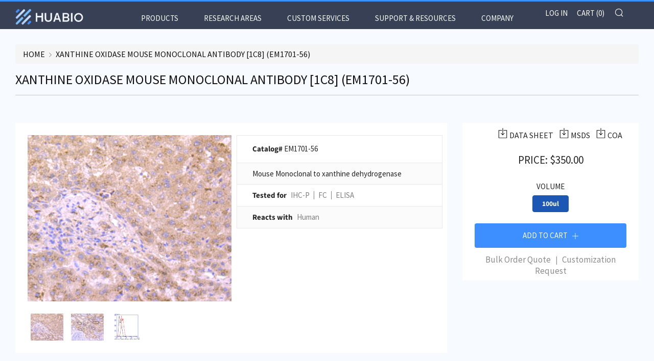

--- FILE ---
content_type: text/html; charset=utf-8
request_url: https://www.huabio.com/products/xanthine-dehydrogenase-antibody-clone-1c8-monoclonal-em1701-56
body_size: 52804
content:
<!doctype html>
<html class="no-js" lang="en" fontify-lang="en">
<head>
<!-- Google tag (gtag.js) -->
<script async src="https://www.googletagmanager.com/gtag/js?id=G-5F4TGXGYWD"></script>
<script>
  window.dataLayer = window.dataLayer || [];
  function gtag(){dataLayer.push(arguments);}
  gtag('js', new Date());

  gtag('config', 'G-5F4TGXGYWD');
  gtag('config', 'AW-578157024');
</script>
  
    <!-- Event snippet for Website traffic conversion page -->
    <script>
      gtag('event', 'conversion', {'send_to': 'AW-578157024/GvqeCPvuwuEBEODz15MC'});
</script>
  
  <meta charset="utf-8">
  	<meta http-equiv="X-UA-Compatible" content="IE=edge,chrome=1">
  	<meta name="viewport" content="width=device-width, initial-scale=1.0, height=device-height, minimum-scale=1.0, user-scalable=0">
  	<meta name="theme-color" content="#3d8eff">

	<!-- Network optimisations -->
<link rel="preconnect" href="//cdn.shopify.com" crossorigin>
<link rel="preconnect" href="//fonts.shopifycdn.com" crossorigin>
<link rel="preconnect" href="https://monorail-edge.shopifysvc.com">

<link rel="preload" as="style" href="//www.huabio.com/cdn/shop/t/12/assets/theme-critical.css?enable_css_minification=1&v=94243721833217781111722936987"><link rel="preload" as="script" href="//www.huabio.com/cdn/shop/t/12/assets/scrollreveal.min.js?v=163720458850474464051653056503"><link rel="preload" href="//www.huabio.com/cdn/fonts/source_sans_pro/sourcesanspro_n4.50ae3e156aed9a794db7e94c4d00984c7b66616c.woff2" as="font" type="font/woff2" crossorigin>
<link rel="preload" href="//www.huabio.com/cdn/fonts/source_sans_pro/sourcesanspro_n4.50ae3e156aed9a794db7e94c4d00984c7b66616c.woff2" as="font" type="font/woff2" crossorigin>
<link rel="preload" href="//www.huabio.com/cdn/fonts/source_sans_pro/sourcesanspro_n4.50ae3e156aed9a794db7e94c4d00984c7b66616c.woff2" as="font" type="font/woff2" crossorigin>
<link rel="preload" href="//www.huabio.com/cdn/fonts/source_sans_pro/sourcesanspro_n4.50ae3e156aed9a794db7e94c4d00984c7b66616c.woff2" as="font" type="font/woff2" crossorigin>
<link rel="canonical" href="https://www.huabio.com/products/xanthine-dehydrogenase-antibody-clone-1c8-monoclonal-em1701-56">
	    <link rel="shortcut icon" href="//www.huabio.com/cdn/shop/files/favicon_32_32x32.png?v=1647101189" type="image/png">
	
  
	<!-- Title and description ================================================== --><title>Xanthine Oxidase Mouse Monoclonal Antibody [1C8] (EM1701-56)
&ndash; HUABIO</title><!-- /snippets/social-meta-tags.liquid -->




<meta property="og:site_name" content="HUABIO">
<meta property="og:url" content="https://www.huabio.com/products/xanthine-dehydrogenase-antibody-clone-1c8-monoclonal-em1701-56">
<meta property="og:title" content="Xanthine Oxidase Mouse Monoclonal Antibody [1C8] (EM1701-56)">
<meta property="og:type" content="product">
<meta property="og:description" content="HUABIO">

  <meta property="og:price:amount" content="350.00">
  <meta property="og:price:currency" content="USD">

<meta property="og:image" content="http://www.huabio.com/cdn/shop/files/full_color_2x_122b5aee-a94b-4b7d-a404-eab85f594bea_1200x1200.png?v=1649274356">
<meta property="og:image:secure_url" content="https://www.huabio.com/cdn/shop/files/full_color_2x_122b5aee-a94b-4b7d-a404-eab85f594bea_1200x1200.png?v=1649274356">


  <meta name="twitter:site" content="@HuabioResearch">

<meta name="twitter:card" content="summary_large_image">
<meta name="twitter:title" content="Xanthine Oxidase Mouse Monoclonal Antibody [1C8] (EM1701-56)">
<meta name="twitter:description" content="HUABIO">
   <link href="//www.huabio.com/cdn/shop/t/12/assets/custom.css?v=11397930878808347601653056471" rel="stylesheet" type="text/css" media="all" />
  
  <link href="https://cdnjs.cloudflare.com/ajax/libs/OwlCarousel2/2.3.4/assets/owl.carousel.css" rel="stylesheet" type="text/css" media="all" />
  <link href="https://cdnjs.cloudflare.com/ajax/libs/OwlCarousel2/2.3.4/assets/owl.theme.default.min.css" rel="stylesheet" type="text/css" media="all" />
  <link rel="stylesheet" href="https://maxcdn.bootstrapcdn.com/bootstrap/3.4.1/css/bootstrap.min.css">
  
  	<!-- JS before CSSOM =================================================== -->
  	<script type="text/javascript">
		theme = {};
		theme.t = {};
	    theme.t.add_to_cart = 'Add to Cart';
	    theme.t.sold_out = 'Sold Out';
	    theme.t.unavailable = 'Unavailable';
	    theme.money_format = '${{amount}}';
		theme.map = {};
		theme.map_settings_url="//www.huabio.com/cdn/shop/t/12/assets/map_settings.min.js?v=55973849163231613841653056498";
		theme.cart_type = 'page';
		theme.cart_ajax = false;
		theme.routes = {
			rootUrl: "/",
			rootUrlSlash: "/",
			cartUrl: "/cart",
			cartAddUrl: "/cart/add",
			cartChangeUrl: "/cart/change"
		};
		theme.assets = {
			plyr: "//www.huabio.com/cdn/shop/t/12/assets/plyr.min.js?v=4209607025050129391653056501",
			masonry: "//www.huabio.com/cdn/shop/t/12/assets/masonry.min.js?v=52946867241060388171653056498",
			photoswipe: "//www.huabio.com/cdn/shop/t/12/assets/photoswipe.min.js?v=25365026511866153621653056500",
			fecha: "//www.huabio.com/cdn/shop/t/12/assets/fecha.min.js?v=77892649025288305351653056486"
		};
	</script>
	
	<style id="fontsupporttest">@font-face{font-family:"font";src:url("https://")}</style>
	<script type="text/javascript">
		function supportsFontFace() {
			function blacklist() {
				var match = /(WebKit|windows phone.+trident)\/(\d+)/i.exec(navigator.userAgent);
				return match && parseInt(match[2], 10) < (match[1] == 'WebKit' ? 533 : 6);
			}
			function hasFontFaceSrc() {
				var style = document.getElementById('fontsupporttest');
				var sheet = style.sheet || style.styleSheet;
				var cssText = sheet ? (sheet.cssRules && sheet.cssRules[0] ? sheet.cssRules[0].cssText : sheet.cssText || '') : '';
				return /src/i.test(cssText);
			}
			return !blacklist() && hasFontFaceSrc();
		}
		document.documentElement.classList.replace('no-js', 'js');
		if (window.matchMedia("(pointer: coarse)").matches) {document.documentElement.classList.add('touchevents')} else {document.documentElement.classList.add('no-touchevents')}
		if (supportsFontFace()) {document.documentElement.classList.add('fontface')}
	</script>
<!--   	<script src="//www.huabio.com/cdn/shop/t/12/assets/jquery.min.js?v=115860211936397945481653056495" defer="defer"></script> -->
  	<script src="//www.huabio.com/cdn/shop/t/12/assets/vendor.min.js?v=91934266268907694051653056511" defer="defer"></script>
  	<script src="//www.huabio.com/cdn/shop/t/12/assets/ajax-cart.js?v=51580153416589594931653056524" defer="defer"></script>
  	<!-- CSS ================================================== -->
  	
<style data-shopify>





:root {
	--color--brand: #3d8eff;
	--color--brand-dark: #237fff;
	--color--brand-light: #579dff;

	--color--accent: #374054;
	--color--accent-dark: #2d3445;

	--color--link: #d6e7ff;
	--color--link-dark: #0044a3;

	--color--text: #252525;
	--color--text-light: rgba(37, 37, 37, 0.7);
	--color--text-lighter: rgba(37, 37, 37, 0.5);
	--color--text-lightest: rgba(37, 37, 37, 0.2);
	--color--text-bg: rgba(37, 37, 37, 0.1);

	--color--text-bg: rgba(37, 37, 37, 0.1);

	--color--headings: #252525;
	--color--alt-text: #252525;
	--color--btn: #ffffff;

	--color--product-bg: #ffffff;
	--color--product-sale: #4a98ff;

	--color--drawer-bg: #000000;

	--color--bg: #f7fbff;
	--color--bg-alpha: rgba(247, 251, 255, 0.8);
	--color--bg-light: #ffffff;
	--color--bg-dark: #deeeff;

	--font--size-base: 15;
	--font--line-base: 30;

	--font--size-h1: 34;
	--font--size-h2: 26;
	--font--size-h3: 20;
	--font--size-h4: 19;
	--font--size-h5: 16;
	--font--size-h6: 15;

	--font--body: "Source Sans Pro", sans-serif;
	--font--body-style: normal;
    --font--body-weight: 400;

    --font--title: "Source Sans Pro", sans-serif;
	--font--title-weight: 400;
	--font--title-style: normal;
	--font--title-space: 0px;
	--font--title-transform: uppercase;
	--font--title-border: 1;
	--font--title-border-size: 2px;

	--font--nav: "Source Sans Pro", sans-serif;
	--font--nav-weight: 400;
	--font--nav-style: normal;
	--font--nav-space: 0px;
	--font--nav-transform: uppercase;
	--font--nav-size: 15px;

	--font--button: "Source Sans Pro", sans-serif;
	--font--button-weight: 400;
	--font--button-style: normal;
	--font--button-space: 0px;
	--font--button-transform: uppercase;
	--font--button-size: 15px;
	--font--button-mobile-size: 12px;

	--font--icon-url: //www.huabio.com/cdn/shop/t/12/assets/sb-icons.eot?v=69961381625854386191653056503;
}
</style>
	<style>@font-face {
  font-family: "Source Sans Pro";
  font-weight: 400;
  font-style: normal;
  font-display: swap;
  src: url("//www.huabio.com/cdn/fonts/source_sans_pro/sourcesanspro_n4.50ae3e156aed9a794db7e94c4d00984c7b66616c.woff2") format("woff2"),
       url("//www.huabio.com/cdn/fonts/source_sans_pro/sourcesanspro_n4.d1662e048bd96ae7123e46600ff9744c0d84502d.woff") format("woff");
}

@font-face {
  font-family: "Source Sans Pro";
  font-weight: 400;
  font-style: normal;
  font-display: swap;
  src: url("//www.huabio.com/cdn/fonts/source_sans_pro/sourcesanspro_n4.50ae3e156aed9a794db7e94c4d00984c7b66616c.woff2") format("woff2"),
       url("//www.huabio.com/cdn/fonts/source_sans_pro/sourcesanspro_n4.d1662e048bd96ae7123e46600ff9744c0d84502d.woff") format("woff");
}

@font-face {
  font-family: "Source Sans Pro";
  font-weight: 400;
  font-style: normal;
  font-display: swap;
  src: url("//www.huabio.com/cdn/fonts/source_sans_pro/sourcesanspro_n4.50ae3e156aed9a794db7e94c4d00984c7b66616c.woff2") format("woff2"),
       url("//www.huabio.com/cdn/fonts/source_sans_pro/sourcesanspro_n4.d1662e048bd96ae7123e46600ff9744c0d84502d.woff") format("woff");
}

@font-face {
  font-family: "Source Sans Pro";
  font-weight: 400;
  font-style: normal;
  font-display: swap;
  src: url("//www.huabio.com/cdn/fonts/source_sans_pro/sourcesanspro_n4.50ae3e156aed9a794db7e94c4d00984c7b66616c.woff2") format("woff2"),
       url("//www.huabio.com/cdn/fonts/source_sans_pro/sourcesanspro_n4.d1662e048bd96ae7123e46600ff9744c0d84502d.woff") format("woff");
}

@font-face {
  font-family: "Source Sans Pro";
  font-weight: 700;
  font-style: normal;
  font-display: swap;
  src: url("//www.huabio.com/cdn/fonts/source_sans_pro/sourcesanspro_n7.41cbad1715ffa6489ec3aab1c16fda6d5bdf2235.woff2") format("woff2"),
       url("//www.huabio.com/cdn/fonts/source_sans_pro/sourcesanspro_n7.01173495588557d2be0eb2bb2ecdf8e4f01cf917.woff") format("woff");
}

@font-face {
  font-family: "Source Sans Pro";
  font-weight: 400;
  font-style: italic;
  font-display: swap;
  src: url("//www.huabio.com/cdn/fonts/source_sans_pro/sourcesanspro_i4.130f29b9baa0095b80aea9236ca9ef6ab0069c67.woff2") format("woff2"),
       url("//www.huabio.com/cdn/fonts/source_sans_pro/sourcesanspro_i4.6146c8c8ae7b8853ccbbc8b859fcf805016ee743.woff") format("woff");
}

@font-face {
  font-family: "Source Sans Pro";
  font-weight: 700;
  font-style: italic;
  font-display: swap;
  src: url("//www.huabio.com/cdn/fonts/source_sans_pro/sourcesanspro_i7.98bb15b3a23880a6e1d86ade6dbb197526ff768d.woff2") format("woff2"),
       url("//www.huabio.com/cdn/fonts/source_sans_pro/sourcesanspro_i7.6274cea5e22a575d33653322a4399caadffb1338.woff") format("woff");
}

</style>

<link rel="stylesheet" href="//www.huabio.com/cdn/shop/t/12/assets/theme-critical.css?enable_css_minification=1&v=94243721833217781111722936987">
<link rel="stylesheet" href="//www.huabio.com/cdn/shop/t/12/assets/custom.css?v=11397930878808347601653056471">
<link rel="preload" href="//www.huabio.com/cdn/shop/t/12/assets/theme.css?enable_css_minification=1&v=153165831234624025911653056505" as="style" onload="this.onload=null;this.rel='stylesheet'">
<noscript><link rel="stylesheet" href="//www.huabio.com/cdn/shop/t/12/assets/theme.css?enable_css_minification=1&v=153165831234624025911653056505"></noscript>
<script>
	/*! loadCSS rel=preload polyfill. [c]2017 Filament Group, Inc. MIT License */
	(function(w){"use strict";if(!w.loadCSS){w.loadCSS=function(){}}var rp=loadCSS.relpreload={};rp.support=(function(){var ret;try{ret=w.document.createElement("link").relList.supports("preload")}catch(e){ret=false}return function(){return ret}})();rp.bindMediaToggle=function(link){var finalMedia=link.media||"all";function enableStylesheet(){if(link.addEventListener){link.removeEventListener("load",enableStylesheet)}else if(link.attachEvent){link.detachEvent("onload",enableStylesheet)}link.setAttribute("onload",null);link.media=finalMedia}if(link.addEventListener){link.addEventListener("load",enableStylesheet)}else if(link.attachEvent){link.attachEvent("onload",enableStylesheet)}setTimeout(function(){link.rel="stylesheet";link.media="only x"});setTimeout(enableStylesheet,3000)};rp.poly=function(){if(rp.support()){return}var links=w.document.getElementsByTagName("link");for(var i=0;i<links.length;i+=1){var link=links[i];if(link.rel==="preload"&&link.getAttribute("as")==="style"&&!link.getAttribute("data-loadcss")){link.setAttribute("data-loadcss",true);rp.bindMediaToggle(link)}}};if(!rp.support()){rp.poly();var run=w.setInterval(rp.poly,500);if(w.addEventListener){w.addEventListener("load",function(){rp.poly();w.clearInterval(run)})}else if(w.attachEvent){w.attachEvent("onload",function(){rp.poly();w.clearInterval(run)})}}if(typeof exports!=="undefined"){exports.loadCSS=loadCSS}else{w.loadCSS=loadCSS}}(typeof global!=="undefined"?global:this));
</script>
	
	<!-- JS after CSSOM=================================================== -->


	<script src="//www.huabio.com/cdn/shop/t/12/assets/theme.js?v=105925599918364655021653056505" defer="defer"></script>
  	<script src="//www.huabio.com/cdn/shop/t/12/assets/custom.js?v=106202580993208818561653056472" defer="defer"></script>
  
  <script src="https://cdnjs.cloudflare.com/ajax/libs/jquery/3.6.0/jquery.min.js"></script>
  <script src="https://cdnjs.cloudflare.com/ajax/libs/OwlCarousel2/2.3.4/owl.carousel.min.js"  type="text/javascript"></script>
  <script src="https://maxcdn.bootstrapcdn.com/bootstrap/3.4.1/js/bootstrap.min.js"></script>
  
  

	

  	
		<script src="//www.huabio.com/cdn/shop/t/12/assets/scrollreveal.min.js?v=163720458850474464051653056503"></script>
	
  	

	<!-- Header hook for plugins ================================================== -->
  	<!-- "snippets/buddha-megamenu.liquid" was not rendered, the associated app was uninstalled -->
  <script>window.performance && window.performance.mark && window.performance.mark('shopify.content_for_header.start');</script><meta id="shopify-digital-wallet" name="shopify-digital-wallet" content="/56620875981/digital_wallets/dialog">
<meta name="shopify-checkout-api-token" content="a50c3ac004592a408811061d5972bbf0">
<link rel="alternate" type="application/json+oembed" href="https://www.huabio.com/products/xanthine-dehydrogenase-antibody-clone-1c8-monoclonal-em1701-56.oembed">
<script async="async" src="/checkouts/internal/preloads.js?locale=en-US"></script>
<link rel="preconnect" href="https://shop.app" crossorigin="anonymous">
<script async="async" src="https://shop.app/checkouts/internal/preloads.js?locale=en-US&shop_id=56620875981" crossorigin="anonymous"></script>
<script id="shopify-features" type="application/json">{"accessToken":"a50c3ac004592a408811061d5972bbf0","betas":["rich-media-storefront-analytics"],"domain":"www.huabio.com","predictiveSearch":true,"shopId":56620875981,"locale":"en"}</script>
<script>var Shopify = Shopify || {};
Shopify.shop = "huabio2021.myshopify.com";
Shopify.locale = "en";
Shopify.currency = {"active":"USD","rate":"1.0"};
Shopify.country = "US";
Shopify.theme = {"name":"grand opening 0701","id":129075642573,"schema_name":"Venue","schema_version":"5.0.3","theme_store_id":836,"role":"main"};
Shopify.theme.handle = "null";
Shopify.theme.style = {"id":null,"handle":null};
Shopify.cdnHost = "www.huabio.com/cdn";
Shopify.routes = Shopify.routes || {};
Shopify.routes.root = "/";</script>
<script type="module">!function(o){(o.Shopify=o.Shopify||{}).modules=!0}(window);</script>
<script>!function(o){function n(){var o=[];function n(){o.push(Array.prototype.slice.apply(arguments))}return n.q=o,n}var t=o.Shopify=o.Shopify||{};t.loadFeatures=n(),t.autoloadFeatures=n()}(window);</script>
<script>
  window.ShopifyPay = window.ShopifyPay || {};
  window.ShopifyPay.apiHost = "shop.app\/pay";
  window.ShopifyPay.redirectState = null;
</script>
<script id="shop-js-analytics" type="application/json">{"pageType":"product"}</script>
<script defer="defer" async type="module" src="//www.huabio.com/cdn/shopifycloud/shop-js/modules/v2/client.init-shop-cart-sync_IZsNAliE.en.esm.js"></script>
<script defer="defer" async type="module" src="//www.huabio.com/cdn/shopifycloud/shop-js/modules/v2/chunk.common_0OUaOowp.esm.js"></script>
<script type="module">
  await import("//www.huabio.com/cdn/shopifycloud/shop-js/modules/v2/client.init-shop-cart-sync_IZsNAliE.en.esm.js");
await import("//www.huabio.com/cdn/shopifycloud/shop-js/modules/v2/chunk.common_0OUaOowp.esm.js");

  window.Shopify.SignInWithShop?.initShopCartSync?.({"fedCMEnabled":true,"windoidEnabled":true});

</script>
<script>
  window.Shopify = window.Shopify || {};
  if (!window.Shopify.featureAssets) window.Shopify.featureAssets = {};
  window.Shopify.featureAssets['shop-js'] = {"shop-cart-sync":["modules/v2/client.shop-cart-sync_DLOhI_0X.en.esm.js","modules/v2/chunk.common_0OUaOowp.esm.js"],"init-fed-cm":["modules/v2/client.init-fed-cm_C6YtU0w6.en.esm.js","modules/v2/chunk.common_0OUaOowp.esm.js"],"shop-button":["modules/v2/client.shop-button_BCMx7GTG.en.esm.js","modules/v2/chunk.common_0OUaOowp.esm.js"],"shop-cash-offers":["modules/v2/client.shop-cash-offers_BT26qb5j.en.esm.js","modules/v2/chunk.common_0OUaOowp.esm.js","modules/v2/chunk.modal_CGo_dVj3.esm.js"],"init-windoid":["modules/v2/client.init-windoid_B9PkRMql.en.esm.js","modules/v2/chunk.common_0OUaOowp.esm.js"],"init-shop-email-lookup-coordinator":["modules/v2/client.init-shop-email-lookup-coordinator_DZkqjsbU.en.esm.js","modules/v2/chunk.common_0OUaOowp.esm.js"],"shop-toast-manager":["modules/v2/client.shop-toast-manager_Di2EnuM7.en.esm.js","modules/v2/chunk.common_0OUaOowp.esm.js"],"shop-login-button":["modules/v2/client.shop-login-button_BtqW_SIO.en.esm.js","modules/v2/chunk.common_0OUaOowp.esm.js","modules/v2/chunk.modal_CGo_dVj3.esm.js"],"avatar":["modules/v2/client.avatar_BTnouDA3.en.esm.js"],"pay-button":["modules/v2/client.pay-button_CWa-C9R1.en.esm.js","modules/v2/chunk.common_0OUaOowp.esm.js"],"init-shop-cart-sync":["modules/v2/client.init-shop-cart-sync_IZsNAliE.en.esm.js","modules/v2/chunk.common_0OUaOowp.esm.js"],"init-customer-accounts":["modules/v2/client.init-customer-accounts_DenGwJTU.en.esm.js","modules/v2/client.shop-login-button_BtqW_SIO.en.esm.js","modules/v2/chunk.common_0OUaOowp.esm.js","modules/v2/chunk.modal_CGo_dVj3.esm.js"],"init-shop-for-new-customer-accounts":["modules/v2/client.init-shop-for-new-customer-accounts_JdHXxpS9.en.esm.js","modules/v2/client.shop-login-button_BtqW_SIO.en.esm.js","modules/v2/chunk.common_0OUaOowp.esm.js","modules/v2/chunk.modal_CGo_dVj3.esm.js"],"init-customer-accounts-sign-up":["modules/v2/client.init-customer-accounts-sign-up_D6__K_p8.en.esm.js","modules/v2/client.shop-login-button_BtqW_SIO.en.esm.js","modules/v2/chunk.common_0OUaOowp.esm.js","modules/v2/chunk.modal_CGo_dVj3.esm.js"],"checkout-modal":["modules/v2/client.checkout-modal_C_ZQDY6s.en.esm.js","modules/v2/chunk.common_0OUaOowp.esm.js","modules/v2/chunk.modal_CGo_dVj3.esm.js"],"shop-follow-button":["modules/v2/client.shop-follow-button_XetIsj8l.en.esm.js","modules/v2/chunk.common_0OUaOowp.esm.js","modules/v2/chunk.modal_CGo_dVj3.esm.js"],"lead-capture":["modules/v2/client.lead-capture_DvA72MRN.en.esm.js","modules/v2/chunk.common_0OUaOowp.esm.js","modules/v2/chunk.modal_CGo_dVj3.esm.js"],"shop-login":["modules/v2/client.shop-login_ClXNxyh6.en.esm.js","modules/v2/chunk.common_0OUaOowp.esm.js","modules/v2/chunk.modal_CGo_dVj3.esm.js"],"payment-terms":["modules/v2/client.payment-terms_CNlwjfZz.en.esm.js","modules/v2/chunk.common_0OUaOowp.esm.js","modules/v2/chunk.modal_CGo_dVj3.esm.js"]};
</script>
<script>(function() {
  var isLoaded = false;
  function asyncLoad() {
    if (isLoaded) return;
    isLoaded = true;
    var urls = ["\/\/cdn.shopify.com\/s\/files\/1\/0257\/0108\/9360\/t\/85\/assets\/usf-license.js?shop=huabio2021.myshopify.com","https:\/\/design-packs.herokuapp.com\/design_packs_file.js?shop=huabio2021.myshopify.com"];
    for (var i = 0; i < urls.length; i++) {
      var s = document.createElement('script');
      s.type = 'text/javascript';
      s.async = true;
      s.src = urls[i];
      var x = document.getElementsByTagName('script')[0];
      x.parentNode.insertBefore(s, x);
    }
  };
  if(window.attachEvent) {
    window.attachEvent('onload', asyncLoad);
  } else {
    window.addEventListener('load', asyncLoad, false);
  }
})();</script>
<script id="__st">var __st={"a":56620875981,"offset":-18000,"reqid":"77b4f8c8-7ac2-4012-a2ec-d4def294448b-1768376996","pageurl":"www.huabio.com\/products\/xanthine-dehydrogenase-antibody-clone-1c8-monoclonal-em1701-56","u":"9f955d0505d0","p":"product","rtyp":"product","rid":6948416880845};</script>
<script>window.ShopifyPaypalV4VisibilityTracking = true;</script>
<script id="captcha-bootstrap">!function(){'use strict';const t='contact',e='account',n='new_comment',o=[[t,t],['blogs',n],['comments',n],[t,'customer']],c=[[e,'customer_login'],[e,'guest_login'],[e,'recover_customer_password'],[e,'create_customer']],r=t=>t.map((([t,e])=>`form[action*='/${t}']:not([data-nocaptcha='true']) input[name='form_type'][value='${e}']`)).join(','),a=t=>()=>t?[...document.querySelectorAll(t)].map((t=>t.form)):[];function s(){const t=[...o],e=r(t);return a(e)}const i='password',u='form_key',d=['recaptcha-v3-token','g-recaptcha-response','h-captcha-response',i],f=()=>{try{return window.sessionStorage}catch{return}},m='__shopify_v',_=t=>t.elements[u];function p(t,e,n=!1){try{const o=window.sessionStorage,c=JSON.parse(o.getItem(e)),{data:r}=function(t){const{data:e,action:n}=t;return t[m]||n?{data:e,action:n}:{data:t,action:n}}(c);for(const[e,n]of Object.entries(r))t.elements[e]&&(t.elements[e].value=n);n&&o.removeItem(e)}catch(o){console.error('form repopulation failed',{error:o})}}const l='form_type',E='cptcha';function T(t){t.dataset[E]=!0}const w=window,h=w.document,L='Shopify',v='ce_forms',y='captcha';let A=!1;((t,e)=>{const n=(g='f06e6c50-85a8-45c8-87d0-21a2b65856fe',I='https://cdn.shopify.com/shopifycloud/storefront-forms-hcaptcha/ce_storefront_forms_captcha_hcaptcha.v1.5.2.iife.js',D={infoText:'Protected by hCaptcha',privacyText:'Privacy',termsText:'Terms'},(t,e,n)=>{const o=w[L][v],c=o.bindForm;if(c)return c(t,g,e,D).then(n);var r;o.q.push([[t,g,e,D],n]),r=I,A||(h.body.append(Object.assign(h.createElement('script'),{id:'captcha-provider',async:!0,src:r})),A=!0)});var g,I,D;w[L]=w[L]||{},w[L][v]=w[L][v]||{},w[L][v].q=[],w[L][y]=w[L][y]||{},w[L][y].protect=function(t,e){n(t,void 0,e),T(t)},Object.freeze(w[L][y]),function(t,e,n,w,h,L){const[v,y,A,g]=function(t,e,n){const i=e?o:[],u=t?c:[],d=[...i,...u],f=r(d),m=r(i),_=r(d.filter((([t,e])=>n.includes(e))));return[a(f),a(m),a(_),s()]}(w,h,L),I=t=>{const e=t.target;return e instanceof HTMLFormElement?e:e&&e.form},D=t=>v().includes(t);t.addEventListener('submit',(t=>{const e=I(t);if(!e)return;const n=D(e)&&!e.dataset.hcaptchaBound&&!e.dataset.recaptchaBound,o=_(e),c=g().includes(e)&&(!o||!o.value);(n||c)&&t.preventDefault(),c&&!n&&(function(t){try{if(!f())return;!function(t){const e=f();if(!e)return;const n=_(t);if(!n)return;const o=n.value;o&&e.removeItem(o)}(t);const e=Array.from(Array(32),(()=>Math.random().toString(36)[2])).join('');!function(t,e){_(t)||t.append(Object.assign(document.createElement('input'),{type:'hidden',name:u})),t.elements[u].value=e}(t,e),function(t,e){const n=f();if(!n)return;const o=[...t.querySelectorAll(`input[type='${i}']`)].map((({name:t})=>t)),c=[...d,...o],r={};for(const[a,s]of new FormData(t).entries())c.includes(a)||(r[a]=s);n.setItem(e,JSON.stringify({[m]:1,action:t.action,data:r}))}(t,e)}catch(e){console.error('failed to persist form',e)}}(e),e.submit())}));const S=(t,e)=>{t&&!t.dataset[E]&&(n(t,e.some((e=>e===t))),T(t))};for(const o of['focusin','change'])t.addEventListener(o,(t=>{const e=I(t);D(e)&&S(e,y())}));const B=e.get('form_key'),M=e.get(l),P=B&&M;t.addEventListener('DOMContentLoaded',(()=>{const t=y();if(P)for(const e of t)e.elements[l].value===M&&p(e,B);[...new Set([...A(),...v().filter((t=>'true'===t.dataset.shopifyCaptcha))])].forEach((e=>S(e,t)))}))}(h,new URLSearchParams(w.location.search),n,t,e,['guest_login'])})(!0,!0)}();</script>
<script integrity="sha256-4kQ18oKyAcykRKYeNunJcIwy7WH5gtpwJnB7kiuLZ1E=" data-source-attribution="shopify.loadfeatures" defer="defer" src="//www.huabio.com/cdn/shopifycloud/storefront/assets/storefront/load_feature-a0a9edcb.js" crossorigin="anonymous"></script>
<script crossorigin="anonymous" defer="defer" src="//www.huabio.com/cdn/shopifycloud/storefront/assets/shopify_pay/storefront-65b4c6d7.js?v=20250812"></script>
<script data-source-attribution="shopify.dynamic_checkout.dynamic.init">var Shopify=Shopify||{};Shopify.PaymentButton=Shopify.PaymentButton||{isStorefrontPortableWallets:!0,init:function(){window.Shopify.PaymentButton.init=function(){};var t=document.createElement("script");t.src="https://www.huabio.com/cdn/shopifycloud/portable-wallets/latest/portable-wallets.en.js",t.type="module",document.head.appendChild(t)}};
</script>
<script data-source-attribution="shopify.dynamic_checkout.buyer_consent">
  function portableWalletsHideBuyerConsent(e){var t=document.getElementById("shopify-buyer-consent"),n=document.getElementById("shopify-subscription-policy-button");t&&n&&(t.classList.add("hidden"),t.setAttribute("aria-hidden","true"),n.removeEventListener("click",e))}function portableWalletsShowBuyerConsent(e){var t=document.getElementById("shopify-buyer-consent"),n=document.getElementById("shopify-subscription-policy-button");t&&n&&(t.classList.remove("hidden"),t.removeAttribute("aria-hidden"),n.addEventListener("click",e))}window.Shopify?.PaymentButton&&(window.Shopify.PaymentButton.hideBuyerConsent=portableWalletsHideBuyerConsent,window.Shopify.PaymentButton.showBuyerConsent=portableWalletsShowBuyerConsent);
</script>
<script data-source-attribution="shopify.dynamic_checkout.cart.bootstrap">document.addEventListener("DOMContentLoaded",(function(){function t(){return document.querySelector("shopify-accelerated-checkout-cart, shopify-accelerated-checkout")}if(t())Shopify.PaymentButton.init();else{new MutationObserver((function(e,n){t()&&(Shopify.PaymentButton.init(),n.disconnect())})).observe(document.body,{childList:!0,subtree:!0})}}));
</script>
<link id="shopify-accelerated-checkout-styles" rel="stylesheet" media="screen" href="https://www.huabio.com/cdn/shopifycloud/portable-wallets/latest/accelerated-checkout-backwards-compat.css" crossorigin="anonymous">
<style id="shopify-accelerated-checkout-cart">
        #shopify-buyer-consent {
  margin-top: 1em;
  display: inline-block;
  width: 100%;
}

#shopify-buyer-consent.hidden {
  display: none;
}

#shopify-subscription-policy-button {
  background: none;
  border: none;
  padding: 0;
  text-decoration: underline;
  font-size: inherit;
  cursor: pointer;
}

#shopify-subscription-policy-button::before {
  box-shadow: none;
}

      </style>

<script>window.performance && window.performance.mark && window.performance.mark('shopify.content_for_header.end');</script> 
 <style type="text/css" id="nitro-fontify" >
</style>


<script>window._usfTheme={
    id:127734546637,
    name:"Venue",
    version:"5.0.3",
    vendor:"Safe As Milk",
    applied:1,
    assetUrl:"//www.huabio.com/cdn/shop/t/12/assets/usf-boot.js?v=57476808841659285421722936950"
};
window._usfCustomerTags = null;
window._usfCollectionId = null;
window._usfCollectionDefaultSort = null;
window.usf = { settings: {"online":1,"version":"1.0.2.4112","shop":"huabio2021.myshopify.com","siteId":"2039d14b-d9c8-46db-816d-5ff332507248","resUrl":"//cdn.shopify.com/s/files/1/0257/0108/9360/t/85/assets/","analyticsApiUrl":"https://svc-2-analytics-usf.hotyon.com/set","searchSvcUrl":"https://svc-2-usf.hotyon.com/","enabledPlugins":[],"showGotoTop":1,"mobileBreakpoint":767,"decimals":2,"decimalDisplay":".","thousandSeparator":",","currency":"USD","priceLongFormat":"${0} USD","priceFormat":"${0}","plugins":{},"revision":86784773,"filters":{"filtersHorzStyle":"default","filtersHorzPosition":"left","filtersMobileStyle":"default"},"instantSearch":{"online":1,"searchBoxSelector":"input[name=q]","numOfSuggestions":6,"numOfProductMatches":6,"numOfCollections":4,"numOfPages":4,"layout":"two-columns","productDisplayType":"list","productColumnPosition":"left","productsPerRow":2,"showPopularProducts":1,"numOfPopularProducts":6,"numOfRecentSearches":5},"search":{"online":1,"sortFields":["r","-date","date","bestselling"],"searchResultsUrl":"/pages/search-results","more":"more","itemsPerPage":28,"imageSizeType":"dynamic","imageSize":"600,350","showAltImage":1,"showSale":1,"canChangeUrl":1},"collections":{"online":1,"collectionsPageUrl":"/pages/collections"},"filterNavigation":{"showFilterArea":1,"showSingle":1,"showProductCount":1,"scrollUpOnChange":1},"translation_en":{"search":"Search","latestSearches":"Latest searches","popularSearches":"Popular searches","viewAllResultsFor":"view all results for <span class=\"usf-highlight\">{0}</span>","viewAllResults":"view all results","noMatchesFoundFor":"No matches found for \"<b>{0}</b>\". Please try again with a different term.","productSearchResultWithTermSummary":"<b>{0}</b> results for '<b>{1}</b>'","productSearchResultSummary":"<b>{0}</b> products","productSearchNoResults":"<h2>No matching for '<b>{0}</b>'.</h2><p>But don't give up - check the filters, spelling or try less specific search terms.</p>","productSearchNoResultsEmptyTerm":"<h2>No results found.</h2><p>But don't give up - check the filters or try less specific terms.</p>","clearAll":"Clear all","clear":"Clear","clearAllFilters":"Clear all filters","clearFiltersBy":"Clear filters by {0}","filterBy":"Filter by {0}","sort":"Sort","sortBy_r":"Relevance","sortBy_title":"Title: A-Z","sortBy_-title":"Title: Z-A","sortBy_date":"Date: Old to New","sortBy_-date":"Date: New to Old","sortBy_price":"Price: Low to High","sortBy_-price":"Price: High to Low","sortBy_percentSale":"Percent sales: Low to High","sortBy_-percentSale":"Percent sales: High to Low","sortBy_-discount":"Discount: High to Low","sortBy_bestselling":"Best selling","sortBy_-available":"Inventory: High to Low","sortBy_producttype":"Product Type: A-Z","sortBy_-producttype":"Product Type: Z-A","sortBy_random":"Random","filters":"Filters","filterOptions":"Filter options","clearFilterOptions":"Clear all filter options","youHaveViewed":"You've viewed {0} of {1} products","loadMore":"Load more","loadPrev":"Load previous","productMatches":"Product matches","trending":"Trending","didYouMean":"Sorry, nothing found for '<b>{0}</b>'.<br>Did you mean '<b>{1}</b>'?","searchSuggestions":"Search suggestions","popularSearch":"Popular search","quantity":"Quantity","selectedVariantNotAvailable":"The selected variant is not available.","addToCart":"Add to cart","seeFullDetails":"See full details","chooseOptions":"Choose options","quickView":"Quick view","sale":"Sale","save":"Save","soldOut":"Sold out","viewItems":"View items","more":"More","all":"All","prevPage":"Previous page","gotoPage":"Go to page {0}","nextPage":"Next page","from":"From","collections":"Collections","pages":"Pages","sortBy_option:Volume":"Volume: A-Z","sortBy_-option:Volume":"Volume: Z-A","sortBy_metafield:product.reactive_species":"product.reactive_species: A-Z","sortBy_-metafield:product.reactive_species":"product.reactive_species: Z-A","sortBy_varMetafield:MyNamespace.MyKey1":"MyNamespace.MyKey1: A-Z","sortBy_-varMetafield:MyNamespace.MyKey1":"MyNamespace.MyKey1: Z-A","sortBy_metafield:product.applications":"product.applications: A-Z","sortBy_-metafield:product.applications":"product.applications: Z-A","sortBy_metafield:product.recombinant":"product.recombinant: A-Z","sortBy_-metafield:product.recombinant":"product.recombinant: Z-A","sortBy_metafield:prop.isotype":"prop.isotype: A-Z","sortBy_-metafield:prop.isotype":"prop.isotype: Z-A","sortBy_metafield:spec.modification":"spec.modification: A-Z","sortBy_-metafield:spec.modification":"spec.modification: Z-A","sortBy_metafield:spec.clonality":"spec.clonality: A-Z","sortBy_-metafield:spec.clonality":"spec.clonality: Z-A","sortBy_metafield:spec.conjugation":"spec.conjugation: A-Z","sortBy_-metafield:spec.conjugation":"spec.conjugation: Z-A","sortBy_metafield:product.reactivity":"product.reactivity: A-Z","sortBy_-metafield:product.reactivity":"product.reactivity: Z-A","sortBy_metafield:target.uniprot":"target.uniprot: A-Z","sortBy_-metafield:target.uniprot":"target.uniprot: Z-A","sortBy_metafield:target.protein_name":"target.protein_name: A-Z","sortBy_-metafield:target.protein_name":"target.protein_name: Z-A","sortBy_metafield:target.synonyms":"target.synonyms: A-Z","sortBy_-metafield:target.synonyms":"target.synonyms: Z-A","sortBy_metafield:product.test_size":"product.test_size: A-Z","sortBy_-metafield:product.test_size":"product.test_size: Z-A","sortBy_metafield:spec.host [string]":"spec.host [string]: A-Z","sortBy_-metafield:spec.host [string]":"spec.host [string]: Z-A","sortBy_metafield:Trial size 1 yes 0 no":"Trial size 1 yes 0 no: Low to High","sortBy_-metafield:Trial size 1 yes  no":"Trial size 1 yes 0 no: High to Low","sortBy_metafield:KO/KD":"KO/KD: A-Z","sortBy_-metafield:KO/KD":"KO/KD: Z-A","sortBy_metafield:product.zebrafish":"product.zebrafish: A-Z","sortBy_-metafield:product.zebrafish":"product.zebrafish: Z-A","sortBy_metafield:product.nanobody":"product.nanobody: A-Z","sortBy_-metafield:product.nanobody":"product.nanobody: Z-A","sortBy_metafield:MyNamespace.MyKey1":"MyNamespace.MyKey1: A-Z","sortBy_-metafield:MyNamespace.MyKey1":"MyNamespace.MyKey1: Z-A","sortBy_metafield:RA_L1":"RA_L1: A-Z","sortBy_-metafield:RA_L1":"RA_L1: Z-A","sortBy_metafield:product.ivd_ihc":"product.ivd_ihc: A-Z","sortBy_-metafield:product.ivd_ihc":"product.ivd_ihc: Z-A","sortBy_metafield:product.KO_KD":"product.KO_KD: A-Z","sortBy_-metafield:product.KO_KD":"product.KO_KD: Z-A","sortBy_option:Size":"Size: A-Z","sortBy_-option:Size":"Size: Z-A","sortBy_option:Test":"Test: A-Z","sortBy_-option:Test":"Test: Z-A","sortBy_option:Product size":"Product size: A-Z","sortBy_-option:Product size":"Product size: Z-A","sortBy_metafield:product.protein_grade":"product.protein_grade: A-Z","sortBy_-metafield:product.protein_grade":"product.protein_grade: Z-A","sortBy_metafield:product.advanced_validation":"product.advanced_validation: A-Z","sortBy_-metafield:product.advanced_validation":"product.advanced_validation: Z-A","sortBy_metafield:product.pbs_only_available":"product.pbs_only_available: A-Z","sortBy_-metafield:product.pbs_only_available":"product.pbs_only_available: Z-A"}} };</script>
<script src="//www.huabio.com/cdn/shop/t/12/assets/usf-boot.js?v=57476808841659285421722936950?v=2" async></script>


  










<link rel="preload" href="//www.huabio.com/cdn/shop/t/12/assets/design-pack-styles.css?v=179197148142770723571653415042" as="style">
<link href="//www.huabio.com/cdn/shop/t/12/assets/design-pack-styles.css?v=179197148142770723571653415042" rel="stylesheet" type="text/css" media="all" /> 
<!-- BEGIN app block: shopify://apps/globo-mega-menu/blocks/app-embed/7a00835e-fe40-45a5-a615-2eb4ab697b58 -->
<link href="//cdn.shopify.com/extensions/019b6e53-04e2-713c-aa06-5bced6079bf6/menufrontend-304/assets/main-navigation-styles.min.css" rel="stylesheet" type="text/css" media="all" />
<link href="//cdn.shopify.com/extensions/019b6e53-04e2-713c-aa06-5bced6079bf6/menufrontend-304/assets/theme-styles.min.css" rel="stylesheet" type="text/css" media="all" />
<script type="text/javascript" hs-ignore data-cookieconsent="ignore" data-ccm-injected>
document.getElementsByTagName('html')[0].classList.add('globo-menu-loading');
window.GloboMenuConfig = window.GloboMenuConfig || {}
window.GloboMenuConfig.curLocale = "en";
window.GloboMenuConfig.shop = "huabio2021.myshopify.com";
window.GloboMenuConfig.GloboMenuLocale = "en";
window.GloboMenuConfig.locale = "en";
window.menuRootUrl = "";
window.GloboMenuCustomer = false;
window.GloboMenuAssetsUrl = 'https://cdn.shopify.com/extensions/019b6e53-04e2-713c-aa06-5bced6079bf6/menufrontend-304/assets/';
window.GloboMenuFilesUrl = '//www.huabio.com/cdn/shop/files/';
window.GloboMenuLinklists = {"main-menu": [{'url' :"\/", 'title': "Home"},{'url' :"\/collections\/all", 'title': "Products"},{'url' :"https:\/\/www.huabio.com\/pages\/antibody-development-and-production-services", 'title': "Service "},{'url' :"#", 'title': "Support and Resources"},{'url' :"\/blogs\/news", 'title': "Blog"},{'url' :"#", 'title': "Company"},{'url' :"\/pages\/contact-us", 'title': "Contact Us"}],"footer": [{'url' :"\/collections\/recombinant-rabbit-monoclonals", 'title': " Recombinant Monoclonals"},{'url' :"\/collections\/hybridoma-mouse-monoclonals", 'title': " Hybridoma Monoclonals"},{'url' :"\/collections\/rabbit-polyclonal-antibodies", 'title': "Validated Polyclonals"},{'url' :"\/collections\/nanoselector", 'title': "Nanoselectors"},{'url' :"\/pages\/sustainability", 'title': "Sustainability"},{'url' :"\/pages\/quality-standards", 'title': "Quality Systems"}],"polices": [{'url' :"\/pages\/privacy-policy", 'title': "Privacy policy"},{'url' :"\/pages\/terms-of-service", 'title': "Terms of service"},{'url' :"\/pages\/do-not-sell-my-personal-information", 'title': "Do Not Sell My Personal Information"}],"information": [{'url' :"https:\/\/huabio.zendesk.com\/hc\/en-us\/categories\/1500001239221-Placing-an-Order", 'title': "Placing an Order"},{'url' :"https:\/\/huabio.zendesk.com\/hc\/en-us\/categories\/1500001295621-Inquiries-Quotes", 'title': "Inquires \u0026 Quotes"},{'url' :"https:\/\/huabio.zendesk.com\/hc\/en-us\/categories\/1500001358581-Protocols", 'title': "Protocols \u0026 Guides"},{'url' :"\/pages\/global-distributors", 'title': "Global Distributors"},{'url' :"\/pages\/about-company", 'title': "About Huabio"},{'url' :"\/pages\/contact-us", 'title': "Contact Us"}],"contact": [{'url' :"#", 'title': "About Huabio"},{'url' :"\/pages\/contact-us", 'title': "Contact Us"},{'url' :"#", 'title': "Sustainability"},{'url' :"#", 'title': "Quality Systems"}],"new-menu-1": [{'url' :"#", 'title': "PRODUCTS "},{'url' :"#", 'title': "SUPPORT \u0026 RESOURCES "},{'url' :"#", 'title': "AFFINITOLOGY "},{'url' :"#", 'title': "COMPANY "}],"customer-account-main-menu": [{'url' :"\/", 'title': "Shop"},{'url' :"https:\/\/shopify.com\/56620875981\/account\/orders?locale=en\u0026region_country=US", 'title': "Orders"}]}
window.GloboMenuConfig.is_app_embedded = true;
window.showAdsInConsole = true;
</script>

<script hs-ignore data-cookieconsent="ignore" data-ccm-injected type="text/javascript">
  window.GloboMenus = window.GloboMenus || [];
  var menuKey = 16577;
  window.GloboMenus[menuKey] = window.GloboMenus[menuKey] || {};
  window.GloboMenus[menuKey].id = menuKey;window.GloboMenus[menuKey].replacement = {"type":"auto"};window.GloboMenus[menuKey].type = "main";
  window.GloboMenus[menuKey].schedule = null;
  window.GloboMenus[menuKey].settings ={"font":{"tab_fontsize":"15","menu_fontsize":"15","tab_fontfamily":"Source Sans Pro","tab_fontweight":"regular","menu_fontfamily":"Source Sans Pro","menu_fontweight":"regular","tab_fontfamily_2":"Harmonia Sans","menu_fontfamily_2":"Avenir Next","submenu_text_fontsize":"14","tab_fontfamily_custom":false,"menu_fontfamily_custom":false,"submenu_text_fontfamily":"Source Sans Pro","submenu_text_fontweight":"regular","submenu_heading_fontsize":"15","submenu_text_fontfamily_2":"Harmonia Sans","submenu_heading_fontfamily":"Source Sans Pro","submenu_heading_fontweight":"regular","submenu_description_fontsize":"13","submenu_heading_fontfamily_2":"Harmonia Sans","submenu_description_fontfamily":"Source Sans Pro","submenu_description_fontweight":"regular","submenu_text_fontfamily_custom":false,"submenu_description_fontfamily_2":"Harmonia Sans","submenu_heading_fontfamily_custom":false,"submenu_description_fontfamily_custom":false},"color":{"menu_text":"rgba(247, 251, 255, 1)","menu_border":"rgba(61, 142, 255, 1)","submenu_text":"rgba(55, 64, 84, 1)","atc_text_color":"#FFFFFF","submenu_border":"rgba(209, 222, 237, 1)","menu_background":"rgba(11, 0, 0, 0)","menu_text_hover":"rgba(168, 208, 255, 1)","sale_text_color":"#ffffff","submenu_heading":"rgba(61, 142, 255, 1)","tab_heading_color":"#202020","soldout_text_color":"#757575","submenu_background":"rgba(247, 251, 255, 1)","submenu_text_hover":"rgba(61, 142, 255, 1)","submenu_description":"rgba(55, 64, 84, 1)","atc_background_color":"#1F1F1F","atc_text_color_hover":"#FFFFFF","tab_background_hover":"#d9d9d9","menu_background_hover":"rgba(83, 92, 112, 1)","sale_background_color":"#ec523e","soldout_background_color":"#d5d5d5","tab_heading_active_color":"#000000","submenu_description_hover":"rgba(83, 92, 112, 1)","atc_background_color_hover":"#000000"},"general":{"align":"center","login":false,"border":false,"logout":false,"search":false,"account":false,"trigger":"hover","register":false,"atcButton":false,"indicators":false,"responsive":"800","transition":"fade","menu_padding":"25","carousel_loop":false,"mobile_border":true,"mobile_trigger":"click_toggle","submenu_border":false,"tab_lineheight":"50","menu_lineheight":"42","lazy_load_enable":false,"transition_delay":"50","transition_speed":"150","carousel_auto_play":false,"dropdown_lineheight":"50","linklist_lineheight":"30","mobile_sticky_header":true,"desktop_sticky_header":false,"mobile_hide_linklist_submenu":false},"language":{"name":"Name","sale":"Sale","send":"Send","view":"View details","email":"Email","phone":"Phone Number","search":"Search for...","message":"Message","sold_out":"Sold out","add_to_cart":"Add to cart"}};
  window.GloboMenus[menuKey].itemsLength = 5;
</script><script type="template/html" id="globoMenu16577HTML"><ul class="gm-menu gm-menu-16577 gm-mobile-bordered gm-submenu-align-center gm-menu-trigger-hover gm-transition-fade" data-menu-id="16577" data-transition-speed="150" data-transition-delay="50">
<li data-gmmi="0" data-gmdi="0" class="gm-item gm-level-0 gm-has-submenu gm-submenu-mega gm-submenu-align-full"><a class="gm-target" title="PRODUCTS" href="/collections/all"><span class="gm-text">PRODUCTS</span></a><div 
      class="gm-submenu gm-mega" 
      style=""
    ><div style="" class="submenu-background"></div>
      <ul class="gm-grid">
<li class="gm-item gm-grid-item gmcol-3 gm-has-submenu"><ul style="--columns:1" class="gm-links gm-jc-start">
<li class="gm-item gm-heading"><div class="gm-target" title="Product Type"><span class="gm-text">Product Type</span></div>
</li>
<li class="gm-item"><a class="gm-target" title="Recombinant Monoclonals" href="/pages/recombinant-antibodies"><span class="gm-text">Recombinant Monoclonals</span></a>
</li>
<li class="gm-item"><a class="gm-target" title="Mouse Monoclonals" href="/pages/monoclonal-antibodies"><span class="gm-text">Mouse Monoclonals</span></a>
</li>
<li class="gm-item"><a class="gm-target" title="Rabbit Polyclonals" href="/pages/polyclonal-antibodies"><span class="gm-text">Rabbit Polyclonals</span></a>
</li>
<li class="gm-item"><a class="gm-target" title="Secondary Antibodies" href="/collections/secondary-antibodies"><span class="gm-text">Secondary Antibodies</span></a>
</li>
<li class="gm-item"><a class="gm-target" title="Alpaca Nanobodies" href="/pages/nanobodies"><span class="gm-text">Alpaca Nanobodies</span></a>
</li>
<li class="gm-item"><a class="gm-target" title="Antibody Pairs" href="/collections/antibody-pairs"><span class="gm-text">Antibody Pairs</span></a>
</li>
<li class="gm-item"><a class="gm-target" title="Antibody Sampler Kit" href="/collections/antibody-sampler-kit"><span class="gm-text">Antibody Sampler Kit</span></a>
</li>
<li class="gm-item"><a class="gm-target" title="ELISA Kits" target="_blank" href="/collections/elisa-kits"><span class="gm-text">ELISA Kits</span></a>
</li>
<li class="gm-item"><a class="gm-target" title="Protein" href="/collections/protein"><span class="gm-text">Protein</span></a>
</li></ul>
</li>
<li class="gm-item gm-grid-item gmcol-3 gm-has-submenu"><ul style="--columns:1" class="gm-links">
<li class="gm-item gm-heading"><div class="gm-target" title="Featured Collections"><span class="gm-text">Featured Collections</span></div>
</li>
<li class="gm-item"><a class="gm-target" title="KO/KD Validated Antibodies" href="/pages/knockout-and-knockdown-validated-antibodies"><span class="gm-text">KO/KD Validated Antibodies</span></a>
</li>
<li class="gm-item"><a class="gm-target" title="Claudin Antibodies" href="https://www.huabio.com/pages/claudin-antibodies"><span class="gm-text">Claudin Antibodies</span></a>
</li>
<li class="gm-item"><a class="gm-target" title="Cytokeratin Antibodies" href="https://www.huabio.com/pages/cytokeratin-antibodies"><span class="gm-text">Cytokeratin Antibodies</span></a>
</li>
<li class="gm-item"><a class="gm-target" title="Zebrafish Antibodies" href="https://www.huabio.com/pages/zebrafish-antibodies"><span class="gm-text">Zebrafish Antibodies</span></a>
</li>
<li class="gm-item"><a class="gm-target" title="Histone Antibodies" href="https://www.huabio.com/pages/histone-antibodies"><span class="gm-text">Histone Antibodies</span></a>
</li>
<li class="gm-item"><a class="gm-target" title="Nanoselector" href="https://www.huabio.com/pages/nanoselector"><span class="gm-text">Nanoselector</span></a>
</li>
<li class="gm-item"><a class="gm-target" title="Magnetic Beads" href="/collections/magnetic-beads"><span class="gm-text">Magnetic Beads</span></a>
</li>
<li class="gm-item"><a class="gm-target" title="Flow Cytometry Antibodies" href="/collections/flow-cytometry-antibodies"><span class="gm-text">Flow Cytometry Antibodies</span></a>
</li></ul>
</li>
<li class="gm-item gm-grid-item gmcol-3 gm-has-submenu"><ul style="--columns:1" class="gm-links">
<li class="gm-item gm-heading"><div class="gm-target" title="Research Area"><span class="gm-text">Research Area</span></div>
</li>
<li class="gm-item"><a class="gm-target" title="Cancer" href="https://www.huabio.com/pages/cancer"><span class="gm-text">Cancer</span></a>
</li>
<li class="gm-item"><a class="gm-target" title="Cardiovascular" href="https://www.huabio.com/pages/cardiovascular"><span class="gm-text">Cardiovascular</span></a>
</li>
<li class="gm-item"><a class="gm-target" title="Developmental Biology" href="https://www.huabio.com/pages/developmental-biology"><span class="gm-text">Developmental Biology</span></a>
</li>
<li class="gm-item"><a class="gm-target" title="Epigenetics and Nuclear Signaling" href="https://www.huabio.com/pages/epigenetics-and-nuclear-signaling"><span class="gm-text">Epigenetics and Nuclear Signaling</span></a>
</li>
<li class="gm-item"><a class="gm-target" title="Immunology" href="https://www.huabio.com/pages/immunology"><span class="gm-text">Immunology</span></a>
</li>
<li class="gm-item"><a class="gm-target" title="Isotype &amp; Loading Controls" href="https://www.huabio.com/pages/isotype-and-loading-controls"><span class="gm-text">Isotype & Loading Controls</span></a>
</li></ul>
</li>
<li class="gm-item gm-grid-item gmcol-3 gm-has-submenu"><ul style="--columns:1" class="gm-links">
<li class="gm-item gm-heading"><div class="gm-target" title="Research Area"><span class="gm-text">Research Area</span></div>
</li>
<li class="gm-item"><a class="gm-target" title="Metabolism" href="https://www.huabio.com/pages/metabolism"><span class="gm-text">Metabolism</span></a>
</li>
<li class="gm-item"><a class="gm-target" title="Microbiology" href="https://www.huabio.com/pages/microbiology"><span class="gm-text">Microbiology</span></a>
</li>
<li class="gm-item"><a class="gm-target" title="Neuroscience" href="https://www.huabio.com/pages/neuroscience"><span class="gm-text">Neuroscience</span></a>
</li>
<li class="gm-item"><a class="gm-target" title="Signal Transduction" href="https://www.huabio.com/pages/signal-transduction"><span class="gm-text">Signal Transduction</span></a>
</li>
<li class="gm-item"><a class="gm-target" title="Stem Cells" href="https://www.huabio.com/pages/stem-cells"><span class="gm-text">Stem Cells</span></a>
</li>
<li class="gm-item"><a class="gm-target" title="Tags &amp; Cell Markers" href="https://www.huabio.com/pages/tags-cell-markers"><span class="gm-text">Tags & Cell Markers</span></a>
</li></ul>
</li></ul>
    </div></li>

<li data-gmmi="1" data-gmdi="1" class="gm-item gm-level-0 gm-has-submenu gm-submenu-mega gm-submenu-align-full"><a class="gm-target" title="RESEARCH AREAS"><span class="gm-text">RESEARCH AREAS</span></a><div 
      class="gm-submenu gm-mega" 
      style=""
    ><div style="" class="submenu-background"></div>
      <ul class="gm-grid">
<li class="gm-item gm-grid-item gmcol-full gm-has-submenu">
    <div class="gm-tabs gm-tabs-left"><ul class="gm-tab-links">
<li class="gm-item gm-has-submenu gm-active" data-tab-index="0"><a class="gm-target" title="Cancer" href="/pages/cancer"><span class="gm-text">Cancer</span></a></li>
<li class="gm-item gm-has-submenu" data-tab-index="1"><a class="gm-target" title="Cardiovascular" href="/pages/cardiovascular"><span class="gm-text">Cardiovascular</span></a></li>
<li class="gm-item gm-has-submenu" data-tab-index="2"><a class="gm-target" title="Cell Biology" href="/collections/cell-biology"><span class="gm-text">Cell Biology</span></a></li>
<li class="gm-item gm-has-submenu" data-tab-index="3"><a class="gm-target" title="Developmental Biology" href="/pages/developmental-biology"><span class="gm-text">Developmental Biology</span></a></li>
<li class="gm-item gm-has-submenu" data-tab-index="4"><a class="gm-target" title="Epigenetics and Nuclear Signaling" href="/pages/epigenetics-and-nuclear-signaling"><span class="gm-text">Epigenetics and Nuclear Signaling</span></a></li>
<li class="gm-item gm-has-submenu" data-tab-index="5"><a class="gm-target" title="Immunology" href="/pages/immunology"><span class="gm-text">Immunology</span></a></li>
<li class="gm-item gm-has-submenu" data-tab-index="6"><a class="gm-target" title="Isotype/Loading Controls" href="/pages/isotype-and-loading-controls"><span class="gm-text">Isotype/Loading Controls</span></a></li>
<li class="gm-item gm-has-submenu" data-tab-index="7"><a class="gm-target" title="Metabolism" target="_blank" href="/pages/metabolism"><span class="gm-text">Metabolism</span></a></li>
<li class="gm-item gm-has-submenu" data-tab-index="8"><a class="gm-target" title="Microbiology" href="/pages/microbiology"><span class="gm-text">Microbiology</span></a></li>
<li class="gm-item gm-has-submenu" data-tab-index="9"><a class="gm-target" title="Neuroscience" href="/pages/neuroscience"><span class="gm-text">Neuroscience</span></a></li>
<li class="gm-item gm-has-submenu" data-tab-index="10"><a class="gm-target" title="Signal Transduction" href="/pages/signal-transduction"><span class="gm-text">Signal Transduction</span></a></li>
<li class="gm-item gm-has-submenu" data-tab-index="11"><a class="gm-target" title="Stem Cells" href="/pages/stem-cells"><span class="gm-text">Stem Cells</span></a></li>
<li class="gm-item gm-has-submenu" data-tab-index="12"><a class="gm-target" title="Tags &amp; Cell Markers" href="/pages/tags-cell-markers"><span class="gm-text">Tags & Cell Markers</span></a></li></ul>
    <ul class="gm-tab-contents">
<li data-tab-index="0" class="gm-tab-content hc gm-active"><ul class="gm-tab-panel">
<li class="gm-item gm-grid-item gmcol-full gm-has-submenu">
    <div class="gm-tabs gm-tabs-left"><ul class="gm-tab-links">
<li class="gm-item gm-has-submenu gm-active" data-tab-index="0"><a class="gm-target" title="Cancer Metabolism" href="/collections/cancer_cancermetabolism"><span class="gm-text">Cancer Metabolism</span></a></li>
<li class="gm-item gm-has-submenu" data-tab-index="1"><a class="gm-target" title="Cell Cycle" href="/collections/cancer_cellcycle"><span class="gm-text">Cell Cycle</span></a></li>
<li class="gm-item gm-has-submenu" data-tab-index="2"><a class="gm-target" title="Cell Death" href="/collections/cancer_celldeath"><span class="gm-text">Cell Death</span></a></li>
<li class="gm-item gm-has-submenu" data-tab-index="3"><a class="gm-target" title="Drug Resistance" href="/collections/cancer_drugresistance"><span class="gm-text">Drug Resistance</span></a></li>
<li class="gm-item gm-has-submenu" data-tab-index="4"><a class="gm-target" title="Growth Factors" href="/collections/cancer_growthfactors"><span class="gm-text">Growth Factors</span></a></li>
<li class="gm-item gm-has-submenu" data-tab-index="5"><a class="gm-target" title="Invasion/Microenvironment" href="/collections/cancer_invasion_microenvironment"><span class="gm-text">Invasion/Microenvironment</span></a></li>
<li class="gm-item gm-has-submenu" data-tab-index="6"><a class="gm-target" title="Oncoproteins/Suppressors" href="/collections/cancer_oncoproteins-suppressors"><span class="gm-text">Oncoproteins/Suppressors</span></a></li>
<li class="gm-item gm-has-submenu" data-tab-index="7"><a class="gm-target" title="Signal Transduction" href="/collections/cancer_signaltransduction"><span class="gm-text">Signal Transduction</span></a></li>
<li class="gm-item gm-has-submenu" data-tab-index="8"><a class="gm-target" title="Tumor Biomarkers" href="/collections/cancer_tumorbiomarkers"><span class="gm-text">Tumor Biomarkers</span></a></li>
<li class="gm-item gm-has-submenu" data-tab-index="9"><a class="gm-target" title="Tumor Immunology" href="/collections/cancer_tumorimmunology"><span class="gm-text">Tumor Immunology</span></a></li></ul>
    <ul class="gm-tab-contents">
<li data-tab-index="0" class="gm-tab-content hc gm-active"><ul class="gm-tab-panel">
<li class="gm-item gm-grid-item gmcol-full gm-has-submenu">
    <div class="gm-tabs gm-tabs-left"><ul class="gm-tab-links">
<li class="gm-item gm-active" data-tab-index="0"><a class="gm-target" title="Cellular Metabolic Process" href="/collections/cancer_cancermetabolism_cellularmetabolicprocess"><span class="gm-text">Cellular Metabolic Process</span></a></li>
<li class="gm-item" data-tab-index="1"><a class="gm-target" title="Metabolic Signaling Pathway" href="/collections/cancer_cancermetabolism_metabolicsignalingpathway"><span class="gm-text">Metabolic Signaling Pathway</span></a></li>
<li class="gm-item" data-tab-index="2"><a class="gm-target" title="Response to Hypoxia" href="/collections/cancer_cancermetabolism_metabolicsignalingpathway"><span class="gm-text">Response to Hypoxia</span></a></li></ul>
    <ul class="gm-tab-contents">
<li data-tab-index="0" class="gm-tab-content gm-active">
</li>
<li data-tab-index="1" class="gm-tab-content">
</li>
<li data-tab-index="2" class="gm-tab-content">
</li></ul>
</div>
  </li></ul>
</li>
<li data-tab-index="1" class="gm-tab-content hc"><ul class="gm-tab-panel">
<li class="gm-item gm-grid-item gmcol-full gm-has-submenu">
    <div class="gm-tabs gm-tabs-left"><ul class="gm-tab-links">
<li class="gm-item gm-active" data-tab-index="0"><a class="gm-target" title="Cell Cycle Inhibitors" href="/collections/cancer_cellcycle_cellcycleinhibitors"><span class="gm-text">Cell Cycle Inhibitors</span></a></li>
<li class="gm-item" data-tab-index="1"><a class="gm-target" title="Cell Differentiation" href="/collections/cancer_cellcycle_celldifferentiation"><span class="gm-text">Cell Differentiation</span></a></li>
<li class="gm-item" data-tab-index="2"><a class="gm-target" title="Cell Division" href="/collections/cancer_cellcycle_celldivision"><span class="gm-text">Cell Division</span></a></li>
<li class="gm-item" data-tab-index="3"><a class="gm-target" title="Cyclins" href="/collections/cancer_cellcycle_cyclins"><span class="gm-text">Cyclins</span></a></li>
<li class="gm-item" data-tab-index="4"><a class="gm-target" title="Kinases/phosphatases" href="/collections/cancer_cellcycle_kinases-phosphatases"><span class="gm-text">Kinases/phosphatases</span></a></li></ul>
    <ul class="gm-tab-contents">
<li data-tab-index="0" class="gm-tab-content gm-active">
</li>
<li data-tab-index="1" class="gm-tab-content">
</li>
<li data-tab-index="2" class="gm-tab-content">
</li>
<li data-tab-index="3" class="gm-tab-content">
</li>
<li data-tab-index="4" class="gm-tab-content">
</li></ul>
</div>
  </li></ul>
</li>
<li data-tab-index="2" class="gm-tab-content hc"><ul class="gm-tab-panel">
<li class="gm-item gm-grid-item gmcol-full gm-has-submenu">
    <div class="gm-tabs gm-tabs-left"><ul class="gm-tab-links">
<li class="gm-item gm-active" data-tab-index="0"><a class="gm-target" title="Apoptosis" href="/collections/cancer_celldeath_apoptosis"><span class="gm-text">Apoptosis</span></a></li>
<li class="gm-item" data-tab-index="1"><a class="gm-target" title="Autophagy" href="/collections/cancer_celldeath_autophagy"><span class="gm-text">Autophagy</span></a></li>
<li class="gm-item" data-tab-index="2"><a class="gm-target" title="Necroptosis" href="/collections/cancer_celldeath_necroptosis"><span class="gm-text">Necroptosis</span></a></li></ul>
    <ul class="gm-tab-contents">
<li data-tab-index="0" class="gm-tab-content gm-active">
</li>
<li data-tab-index="1" class="gm-tab-content">
</li>
<li data-tab-index="2" class="gm-tab-content">
</li></ul>
</div>
  </li></ul>
</li>
<li data-tab-index="3" class="gm-tab-content hc"><ul class="gm-tab-panel">
<li class="gm-item gm-grid-item gmcol-full gm-has-submenu">
    <div class="gm-tabs gm-tabs-left"><ul class="gm-tab-links">
<li class="gm-item gm-active" data-tab-index="0"><a class="gm-target" title="MRP-Related Proteins" href="/collections/cancer_drugresistance_mrprelatedproteins"><span class="gm-text">MRP-Related Proteins</span></a></li>
<li class="gm-item" data-tab-index="1"><a class="gm-target" title="P Glycoproteins" href="/collections/cancer_drugresistance_pglycoproteins"><span class="gm-text">P Glycoproteins</span></a></li>
<li class="gm-item" data-tab-index="2"><a class="gm-target" title="Topoisomerases" href="/collections/cancer_drugresistance_topoisomerases"><span class="gm-text">Topoisomerases</span></a></li>
<li class="gm-item" data-tab-index="3"><a class="gm-target" title="Vault Proteins" href="/collections/cancer_drugresistance_vaultproteins"><span class="gm-text">Vault Proteins</span></a></li></ul>
    <ul class="gm-tab-contents">
<li data-tab-index="0" class="gm-tab-content gm-active">
</li>
<li data-tab-index="1" class="gm-tab-content">
</li>
<li data-tab-index="2" class="gm-tab-content">
</li>
<li data-tab-index="3" class="gm-tab-content">
</li></ul>
</div>
  </li></ul>
</li>
<li data-tab-index="4" class="gm-tab-content hc"><ul class="gm-tab-panel">
<li class="gm-item gm-grid-item gmcol-full gm-has-submenu">
    <div class="gm-tabs gm-tabs-left"><ul class="gm-tab-links">
<li class="gm-item gm-active" data-tab-index="0"><a class="gm-target" title="EGF" href="/collections/cancer_growthfactors_egf"><span class="gm-text">EGF</span></a></li>
<li class="gm-item" data-tab-index="1"><a class="gm-target" title="FGF" href="/collections/cancer_growthfactors_fgf"><span class="gm-text">FGF</span></a></li>
<li class="gm-item" data-tab-index="2"><a class="gm-target" title="Hormones" href="/collections/cancer_growthfactors_hormones"><span class="gm-text">Hormones</span></a></li>
<li class="gm-item" data-tab-index="3"><a class="gm-target" title="Insulin and Insulin-Like" href="/collections/collections-cancer_growthfactors_insulinandinsulin-like"><span class="gm-text">Insulin and Insulin-Like</span></a></li>
<li class="gm-item" data-tab-index="4"><a class="gm-target" title="PDGF" href="/collections/cancer_growthfactors_pdgf"><span class="gm-text">PDGF</span></a></li>
<li class="gm-item" data-tab-index="5"><a class="gm-target" title="TGF" href="/collections/cancer_growthfactors_tgf"><span class="gm-text">TGF</span></a></li>
<li class="gm-item" data-tab-index="6"><a class="gm-target" title="TNF" href="/collections/cancer_growthfactors_tnf"><span class="gm-text">TNF</span></a></li>
<li class="gm-item" data-tab-index="7"><a class="gm-target" title="VEGF" href="/collections/collections-cancer_growthfactors_vegf"><span class="gm-text">VEGF</span></a></li></ul>
    <ul class="gm-tab-contents">
<li data-tab-index="0" class="gm-tab-content gm-active">
</li>
<li data-tab-index="1" class="gm-tab-content">
</li>
<li data-tab-index="2" class="gm-tab-content">
</li>
<li data-tab-index="3" class="gm-tab-content">
</li>
<li data-tab-index="4" class="gm-tab-content">
</li>
<li data-tab-index="5" class="gm-tab-content">
</li>
<li data-tab-index="6" class="gm-tab-content">
</li>
<li data-tab-index="7" class="gm-tab-content">
</li></ul>
</div>
  </li></ul>
</li>
<li data-tab-index="5" class="gm-tab-content hc"><ul class="gm-tab-panel">
<li class="gm-item gm-grid-item gmcol-full gm-has-submenu">
    <div class="gm-tabs gm-tabs-left"><ul class="gm-tab-links">
<li class="gm-item gm-active" data-tab-index="0"><a class="gm-target" title="Angiogenesis" href="/collections/cancer_invasion-microenvironment_angiogenesis"><span class="gm-text">Angiogenesis</span></a></li>
<li class="gm-item" data-tab-index="1"><a class="gm-target" title="Apoptosis" href="/collections/cancer_invasion-microenvironment_apoptosis"><span class="gm-text">Apoptosis</span></a></li>
<li class="gm-item" data-tab-index="2"><a class="gm-target" title="ECM" href="/collections/cancer_invasion-microenvironment_ecm"><span class="gm-text">ECM</span></a></li>
<li class="gm-item" data-tab-index="3"><a class="gm-target" title="Hypoxia" href="/collections/cancer_invasion-microenvironment_hypoxia"><span class="gm-text">Hypoxia</span></a></li></ul>
    <ul class="gm-tab-contents">
<li data-tab-index="0" class="gm-tab-content gm-active">
</li>
<li data-tab-index="1" class="gm-tab-content">
</li>
<li data-tab-index="2" class="gm-tab-content">
</li>
<li data-tab-index="3" class="gm-tab-content">
</li></ul>
</div>
  </li></ul>
</li>
<li data-tab-index="6" class="gm-tab-content hc"><ul class="gm-tab-panel">
<li class="gm-item gm-grid-item gmcol-full gm-has-submenu">
    <div class="gm-tabs gm-tabs-left"><ul class="gm-tab-links">
<li class="gm-item gm-active" data-tab-index="0"><a class="gm-target" title="Oncoproteins" href="/collections/cancer_oncoproteins-suppressors_oncoproteins"><span class="gm-text">Oncoproteins</span></a></li>
<li class="gm-item" data-tab-index="1"><a class="gm-target" title="Tumor Suppressors" href="/collections/cancer_oncoproteins-suppressors_tumorsuppressors"><span class="gm-text">Tumor Suppressors</span></a></li></ul>
    <ul class="gm-tab-contents">
<li data-tab-index="0" class="gm-tab-content gm-active">
</li>
<li data-tab-index="1" class="gm-tab-content">
</li></ul>
</div>
  </li></ul>
</li>
<li data-tab-index="7" class="gm-tab-content hc"><ul class="gm-tab-panel">
<li class="gm-item gm-grid-item gmcol-full gm-has-submenu">
    <div class="gm-tabs gm-tabs-left"><ul class="gm-tab-links">
<li class="gm-item gm-active" data-tab-index="0"><a class="gm-target" title="Autophagy" href="/collections/cancer_signaltransduction_autophagy"><span class="gm-text">Autophagy</span></a></li>
<li class="gm-item" data-tab-index="1"><a class="gm-target" title="G Protein Signaling" href="/collections/cancer_signaltransduction_gproteinsignaling"><span class="gm-text">G Protein Signaling</span></a></li>
<li class="gm-item" data-tab-index="2"><a class="gm-target" title="Nuclear Signaling" href="/collections/cancer_signaltransduction_nuclearsignaling"><span class="gm-text">Nuclear Signaling</span></a></li>
<li class="gm-item" data-tab-index="3"><a class="gm-target" title="Other" href="/collections/cancer_signaltransduction_other"><span class="gm-text">Other</span></a></li>
<li class="gm-item" data-tab-index="4"><a class="gm-target" title="Protein Phosphorylation" href="/collections/cancer_signaltransduction_proteinphosphorylation"><span class="gm-text">Protein Phosphorylation</span></a></li></ul>
    <ul class="gm-tab-contents">
<li data-tab-index="0" class="gm-tab-content gm-active">
</li>
<li data-tab-index="1" class="gm-tab-content">
</li>
<li data-tab-index="2" class="gm-tab-content">
</li>
<li data-tab-index="3" class="gm-tab-content">
</li>
<li data-tab-index="4" class="gm-tab-content">
</li></ul>
</div>
  </li></ul>
</li>
<li data-tab-index="8" class="gm-tab-content hc"><ul class="gm-tab-panel">
<li class="gm-item gm-grid-item gmcol-full gm-has-submenu">
    <div class="gm-tabs gm-tabs-left"><ul class="gm-tab-links">
<li class="gm-item gm-active" data-tab-index="0"><a class="gm-target" title="Enzymes" href="/collections/cancer_tumorbiomarkers_enzymes"><span class="gm-text">Enzymes</span></a></li>
<li class="gm-item" data-tab-index="1"><a class="gm-target" title="Oncoproteins" href="/collections/cancer_tumorbiomarkers_oncoproteins"><span class="gm-text">Oncoproteins</span></a></li>
<li class="gm-item" data-tab-index="2"><a class="gm-target" title="Other" href="/collections/cancer_tumorbiomarkers_other"><span class="gm-text">Other</span></a></li>
<li class="gm-item" data-tab-index="3"><a class="gm-target" title="Tumor Antigens" href="/collections/cancer_tumorbiomarkers_tumorantigens"><span class="gm-text">Tumor Antigens</span></a></li></ul>
    <ul class="gm-tab-contents">
<li data-tab-index="0" class="gm-tab-content gm-active">
</li>
<li data-tab-index="1" class="gm-tab-content">
</li>
<li data-tab-index="2" class="gm-tab-content">
</li>
<li data-tab-index="3" class="gm-tab-content">
</li></ul>
</div>
  </li></ul>
</li>
<li data-tab-index="9" class="gm-tab-content hc"><ul class="gm-tab-panel">
<li class="gm-item gm-grid-item gmcol-full gm-has-submenu">
    <div class="gm-tabs gm-tabs-left"><ul class="gm-tab-links">
<li class="gm-item gm-active" data-tab-index="0"><a class="gm-target" title="CD Markers" href="/collections/cancer_tumorimmunology_cdmarkers"><span class="gm-text">CD Markers</span></a></li>
<li class="gm-item" data-tab-index="1"><a class="gm-target" title="Cytokines" href="/collections/cancer_tumorimmunology_cytokines"><span class="gm-text">Cytokines</span></a></li>
<li class="gm-item" data-tab-index="2"><a class="gm-target" title="Tumor-Associated Antigens" href="/collections/cancer_tumorimmunology_tumor-associatedantigens"><span class="gm-text">Tumor-Associated Antigens</span></a></li></ul>
    <ul class="gm-tab-contents">
<li data-tab-index="0" class="gm-tab-content gm-active">
</li>
<li data-tab-index="1" class="gm-tab-content">
</li>
<li data-tab-index="2" class="gm-tab-content">
</li></ul>
</div>
  </li></ul>
</li></ul>
</div>
  </li></ul>
</li>
<li data-tab-index="1" class="gm-tab-content hc"><ul class="gm-tab-panel">
<li class="gm-item gm-grid-item gmcol-full gm-has-submenu">
    <div class="gm-tabs gm-tabs-left"><ul class="gm-tab-links">
<li class="gm-item gm-has-submenu gm-active" data-tab-index="0"><a class="gm-target" title="Angiogenesis" href="/collections/cardiovascular_angiogenesis"><span class="gm-text">Angiogenesis</span></a></li>
<li class="gm-item gm-has-submenu" data-tab-index="1"><a class="gm-target" title="Atherosclerosis" href="/collections/cardiovascular_atherosclerosis"><span class="gm-text">Atherosclerosis</span></a></li>
<li class="gm-item gm-has-submenu" data-tab-index="2"><a class="gm-target" title="Blood" href="/collections/cardiovascular_angiogenesis-1"><span class="gm-text">Blood</span></a></li>
<li class="gm-item gm-has-submenu" data-tab-index="3"><a class="gm-target" title="Cardiovascular Markers" href="/collections/cardiovascular_cardiovascularmarkers"><span class="gm-text">Cardiovascular Markers</span></a></li>
<li class="gm-item gm-has-submenu" data-tab-index="4"><a class="gm-target" title="Heart" href="/collections/cardiovascular_heart"><span class="gm-text">Heart</span></a></li>
<li class="gm-item gm-has-submenu" data-tab-index="5"><a class="gm-target" title="Hypoxia" href="/collections/cardiovascular_hypoxia"><span class="gm-text">Hypoxia</span></a></li>
<li class="gm-item gm-has-submenu" data-tab-index="6"><a class="gm-target" title="Lipids / Lipoproteins" href="/collections/cardiovascular_lipids-lipoproteins"><span class="gm-text">Lipids / Lipoproteins</span></a></li>
<li class="gm-item gm-has-submenu" data-tab-index="7"><a class="gm-target" title="Vasculature" href="/collections/cardiovascular_vasculature"><span class="gm-text">Vasculature</span></a></li></ul>
    <ul class="gm-tab-contents">
<li data-tab-index="0" class="gm-tab-content hc gm-active"><ul class="gm-tab-panel">
<li class="gm-item gm-grid-item gmcol-full gm-has-submenu">
    <div class="gm-tabs gm-tabs-left"><ul class="gm-tab-links">
<li class="gm-item gm-active" data-tab-index="0"><a class="gm-target" title="Adhesion / ECM" href="/collections/cardiovascular_angiogenesis_adhesion-ecm"><span class="gm-text">Adhesion / ECM</span></a></li>
<li class="gm-item" data-tab-index="1"><a class="gm-target" title="Angiogenic Factors" href="/collections/cardiovascular_angiogenesis_angiogenicfactors"><span class="gm-text">Angiogenic Factors</span></a></li>
<li class="gm-item" data-tab-index="2"><a class="gm-target" title="Cytokines" href="/collections/cardiovascular_angiogenesis_cytokines"><span class="gm-text">Cytokines</span></a></li>
<li class="gm-item" data-tab-index="3"><a class="gm-target" title="Endothelial Cell Markers" href="/collections/cardiovascular_angiogenesis_endothelialcellmarkers"><span class="gm-text">Endothelial Cell Markers</span></a></li>
<li class="gm-item" data-tab-index="4"><a class="gm-target" title="Ephrins" href="/collections/cardiovascular_angiogenesis_ephrins"><span class="gm-text">Ephrins</span></a></li>
<li class="gm-item" data-tab-index="5"><a class="gm-target" title="Growth Factors" href="/collections/cardiovascular_angiogenesis_growth-factors"><span class="gm-text">Growth Factors</span></a></li>
<li class="gm-item" data-tab-index="6"><a class="gm-target" title="Inhibitors" href="/collections/cardiovascular_angiogenesis_inhibitors"><span class="gm-text">Inhibitors</span></a></li>
<li class="gm-item" data-tab-index="7"><a class="gm-target" title="Lymph Angiogenesis" href="/collections/cardiovascular_angiogenesis_lymphangiogenesis"><span class="gm-text">Lymph Angiogenesis</span></a></li></ul>
    <ul class="gm-tab-contents">
<li data-tab-index="0" class="gm-tab-content gm-active">
</li>
<li data-tab-index="1" class="gm-tab-content">
</li>
<li data-tab-index="2" class="gm-tab-content">
</li>
<li data-tab-index="3" class="gm-tab-content">
</li>
<li data-tab-index="4" class="gm-tab-content">
</li>
<li data-tab-index="5" class="gm-tab-content">
</li>
<li data-tab-index="6" class="gm-tab-content">
</li>
<li data-tab-index="7" class="gm-tab-content">
</li></ul>
</div>
  </li></ul>
</li>
<li data-tab-index="1" class="gm-tab-content hc"><ul class="gm-tab-panel">
<li class="gm-item gm-grid-item gmcol-full gm-has-submenu">
    <div class="gm-tabs gm-tabs-left"><ul class="gm-tab-links">
<li class="gm-item gm-active" data-tab-index="0"><a class="gm-target" title="Apoptosis" href="/collections/cardiovascular_atherosclerosis_apoptosis"><span class="gm-text">Apoptosis</span></a></li>
<li class="gm-item" data-tab-index="1"><a class="gm-target" title="Diabetes Associated" href="/collections/cardiovascular_atherosclerosis_diabetesassociated"><span class="gm-text">Diabetes Associated</span></a></li>
<li class="gm-item" data-tab-index="2"><a class="gm-target" title="Hypertension" href="/collections/cardiovascular_atherosclerosis_hypertension"><span class="gm-text">Hypertension</span></a></li>
<li class="gm-item" data-tab-index="3"><a class="gm-target" title="Ischemia / Reperfusion" href="/collections/cardiovascular_atherosclerosis_ischemia-reperfusion"><span class="gm-text">Ischemia / Reperfusion</span></a></li>
<li class="gm-item" data-tab-index="4"><a class="gm-target" title="Lipid Transport" href="/collections/cardiovascular_atherosclerosis_lipidtransport"><span class="gm-text">Lipid Transport</span></a></li>
<li class="gm-item" data-tab-index="5"><a class="gm-target" title="Lipoprotein Metabolism" href="/collections/cardiovascular_atherosclerosis_lipoproteinmetabolism"><span class="gm-text">Lipoprotein Metabolism</span></a></li>
<li class="gm-item" data-tab-index="6"><a class="gm-target" title="Thrombosis" href="/collections/cardiovascular_atherosclerosis_thrombosis"><span class="gm-text">Thrombosis</span></a></li>
<li class="gm-item" data-tab-index="7"><a class="gm-target" title="Vascular Inflammation" href="/collections/cardiovascular_atherosclerosis_vascularinflammation"><span class="gm-text">Vascular Inflammation</span></a></li></ul>
    <ul class="gm-tab-contents">
<li data-tab-index="0" class="gm-tab-content gm-active">
</li>
<li data-tab-index="1" class="gm-tab-content">
</li>
<li data-tab-index="2" class="gm-tab-content">
</li>
<li data-tab-index="3" class="gm-tab-content">
</li>
<li data-tab-index="4" class="gm-tab-content">
</li>
<li data-tab-index="5" class="gm-tab-content">
</li>
<li data-tab-index="6" class="gm-tab-content">
</li>
<li data-tab-index="7" class="gm-tab-content">
</li></ul>
</div>
  </li></ul>
</li>
<li data-tab-index="2" class="gm-tab-content hc"><ul class="gm-tab-panel">
<li class="gm-item gm-grid-item gmcol-full gm-has-submenu">
    <div class="gm-tabs gm-tabs-left"><ul class="gm-tab-links">
<li class="gm-item gm-active" data-tab-index="0"><a class="gm-target" title="Acute Phase Reactants" href="/collections/cardiovascular_blood_acutephasereactants"><span class="gm-text">Acute Phase Reactants</span></a></li>
<li class="gm-item" data-tab-index="1"><a class="gm-target" title="Blood Cell Antigens" href="/collections/cardiovascular_blood_bloodcellantigens"><span class="gm-text">Blood Cell Antigens</span></a></li>
<li class="gm-item" data-tab-index="2"><a class="gm-target" title="Blood Pressure Regulation" href="/collections/cardiovascular_blood_bloodpressureregulation"><span class="gm-text">Blood Pressure Regulation</span></a></li>
<li class="gm-item" data-tab-index="3"><a class="gm-target" title="Coagulation" href="/collections/cardiovascular_blood_coagulation"><span class="gm-text">Coagulation</span></a></li>
<li class="gm-item" data-tab-index="4"><a class="gm-target" title="Erythrocytes" href="/collections/cardiovascular_blood_erythrocytes"><span class="gm-text">Erythrocytes</span></a></li>
<li class="gm-item" data-tab-index="5"><a class="gm-target" title="Fibrinolysis / Thrombolysis" href="/collections/cardiovascular_blood_fibrinolysis-thrombolysis"><span class="gm-text">Fibrinolysis / Thrombolysis</span></a></li>
<li class="gm-item" data-tab-index="6"><a class="gm-target" title="Other" href="/collections/cardiovascular_blood_other"><span class="gm-text">Other</span></a></li>
<li class="gm-item" data-tab-index="7"><a class="gm-target" title="Platelets" href="/collections/cardiovascular_blood_platelets"><span class="gm-text">Platelets</span></a></li>
<li class="gm-item" data-tab-index="8"><a class="gm-target" title="Serum Proteins" href="/collections/cardiovascular_blood_serumproteins"><span class="gm-text">Serum Proteins</span></a></li></ul>
    <ul class="gm-tab-contents">
<li data-tab-index="0" class="gm-tab-content gm-active">
</li>
<li data-tab-index="1" class="gm-tab-content">
</li>
<li data-tab-index="2" class="gm-tab-content">
</li>
<li data-tab-index="3" class="gm-tab-content">
</li>
<li data-tab-index="4" class="gm-tab-content">
</li>
<li data-tab-index="5" class="gm-tab-content">
</li>
<li data-tab-index="6" class="gm-tab-content">
</li>
<li data-tab-index="7" class="gm-tab-content">
</li>
<li data-tab-index="8" class="gm-tab-content">
</li></ul>
</div>
  </li></ul>
</li>
<li data-tab-index="3" class="gm-tab-content hc"><ul class="gm-tab-panel">
<li class="gm-item gm-grid-item gmcol-full gm-has-submenu">
    <div class="gm-tabs gm-tabs-left"><ul class="gm-tab-links">
<li class="gm-item gm-active" data-tab-index="0"><a class="gm-target" title="Cell Markers" href="/collections/cardiovascular_cardiovascularmarkers_cellmarkers"><span class="gm-text">Cell Markers</span></a></li></ul>
    <ul class="gm-tab-contents">
<li data-tab-index="0" class="gm-tab-content gm-active">
</li></ul>
</div>
  </li></ul>
</li>
<li data-tab-index="4" class="gm-tab-content hc"><ul class="gm-tab-panel">
<li class="gm-item gm-grid-item gmcol-full gm-has-submenu">
    <div class="gm-tabs gm-tabs-left"><ul class="gm-tab-links">
<li class="gm-item gm-active" data-tab-index="0"><a class="gm-target" title="Apoptosis" href="/collections/cardiovascular_heart_apoptosis"><span class="gm-text">Apoptosis</span></a></li>
<li class="gm-item" data-tab-index="1"><a class="gm-target" title="Autophagy" href="/collections/cardiovascular_heart_autophagy"><span class="gm-text">Autophagy</span></a></li>
<li class="gm-item" data-tab-index="2"><a class="gm-target" title="Cardiac Arhythmias" href="/collections/cardiovascular_heart_cardiacarrhythmias"><span class="gm-text">Cardiac Arhythmias</span></a></li>
<li class="gm-item" data-tab-index="3"><a class="gm-target" title="Cardiac Metabolism" href="/collections/cardiovascular_heart_cardiacmetabolism"><span class="gm-text">Cardiac Metabolism</span></a></li>
<li class="gm-item" data-tab-index="4"><a class="gm-target" title="Cardiogenesis" href="/collections/cardiovascular_heart_cardiogenesis"><span class="gm-text">Cardiogenesis</span></a></li>
<li class="gm-item" data-tab-index="5"><a class="gm-target" title="Contractility" href="/collections/cardiovascular_heart_contractility"><span class="gm-text">Contractility</span></a></li>
<li class="gm-item" data-tab-index="6"><a class="gm-target" title="Hypertrophy" href="/collections/cardiovascular_heart_hypertrophy"><span class="gm-text">Hypertrophy</span></a></li></ul>
    <ul class="gm-tab-contents">
<li data-tab-index="0" class="gm-tab-content gm-active">
</li>
<li data-tab-index="1" class="gm-tab-content">
</li>
<li data-tab-index="2" class="gm-tab-content">
</li>
<li data-tab-index="3" class="gm-tab-content">
</li>
<li data-tab-index="4" class="gm-tab-content">
</li>
<li data-tab-index="5" class="gm-tab-content">
</li>
<li data-tab-index="6" class="gm-tab-content">
</li></ul>
</div>
  </li></ul>
</li>
<li data-tab-index="5" class="gm-tab-content hc"><ul class="gm-tab-panel">
<li class="gm-item gm-grid-item gmcol-full gm-has-submenu">
    <div class="gm-tabs gm-tabs-left"><ul class="gm-tab-links">
<li class="gm-item gm-active" data-tab-index="0"><a class="gm-target" title="Associated Proteins" href="/collections/cardiovascular_hypoxia_associatedproteins"><span class="gm-text">Associated Proteins</span></a></li>
<li class="gm-item" data-tab-index="1"><a class="gm-target" title="HIF" href="/collections/cardiovascular_hypoxia_hif"><span class="gm-text">HIF</span></a></li>
<li class="gm-item" data-tab-index="2"><a class="gm-target" title="Hypoxia-Regulated" href="/collections/cardiovascular_hypoxia_hypoxia-regulated"><span class="gm-text">Hypoxia-Regulated</span></a></li>
<li class="gm-item" data-tab-index="3"><a class="gm-target" title="Prolyl Hydroxylase" href="/collections/cardiovascular_hypoxia_prolylhydroxylase"><span class="gm-text">Prolyl Hydroxylase</span></a></li></ul>
    <ul class="gm-tab-contents">
<li data-tab-index="0" class="gm-tab-content gm-active">
</li>
<li data-tab-index="1" class="gm-tab-content">
</li>
<li data-tab-index="2" class="gm-tab-content">
</li>
<li data-tab-index="3" class="gm-tab-content">
</li></ul>
</div>
  </li></ul>
</li>
<li data-tab-index="6" class="gm-tab-content hc"><ul class="gm-tab-panel">
<li class="gm-item gm-grid-item gmcol-full gm-has-submenu">
    <div class="gm-tabs gm-tabs-left"><ul class="gm-tab-links">
<li class="gm-item gm-active" data-tab-index="0"><a class="gm-target" title="Adipose Related" href="/collections/cardiovascular_lipids-lipoproteins_adiposerelated"><span class="gm-text">Adipose Related</span></a></li>
<li class="gm-item" data-tab-index="1"><a class="gm-target" title="Fatty Acids" href="/collections/cardiovascular_lipids-lipoproteins_fattyacids"><span class="gm-text">Fatty Acids</span></a></li>
<li class="gm-item" data-tab-index="2"><a class="gm-target" title="Lipid Metabolism" href="/collections/cardiovascular_lipids-lipoproteins_lipidmetabolism"><span class="gm-text">Lipid Metabolism</span></a></li>
<li class="gm-item" data-tab-index="3"><a class="gm-target" title="Lipoproteins/Apolipoproteins" href="/collections/cardiovascular_lipids-lipoproteins_lipoproteins-apolipoproteins"><span class="gm-text">Lipoproteins/Apolipoproteins</span></a></li></ul>
    <ul class="gm-tab-contents">
<li data-tab-index="0" class="gm-tab-content gm-active">
</li>
<li data-tab-index="1" class="gm-tab-content">
</li>
<li data-tab-index="2" class="gm-tab-content">
</li>
<li data-tab-index="3" class="gm-tab-content">
</li></ul>
</div>
  </li></ul>
</li>
<li data-tab-index="7" class="gm-tab-content hc"><ul class="gm-tab-panel">
<li class="gm-item gm-grid-item gmcol-full gm-has-submenu">
    <div class="gm-tabs gm-tabs-left"><ul class="gm-tab-links">
<li class="gm-item gm-active" data-tab-index="0"><a class="gm-target" title="Endothelium" href="/collections/cardiovascular_vasculature_endothelium"><span class="gm-text">Endothelium</span></a></li>
<li class="gm-item" data-tab-index="1"><a class="gm-target" title="Smooth muscle cell (SMC)" href="/collections/cardiovascular_vasculature_smoothmusclecell"><span class="gm-text">Smooth muscle cell (SMC)</span></a></li>
<li class="gm-item" data-tab-index="2"><a class="gm-target" title="Vasculature Markers" href="/collections/cardiovascular_vasculature_vasculaturemarkers"><span class="gm-text">Vasculature Markers</span></a></li>
<li class="gm-item" data-tab-index="3"><a class="gm-target" title="Vasoconstriction" href="/collections/cardiovascular_vasculature_vasoconstriction"><span class="gm-text">Vasoconstriction</span></a></li>
<li class="gm-item" data-tab-index="4"><a class="gm-target" title="Vasodilation" href="/collections/cardiovascular_vasculature_vasodilation"><span class="gm-text">Vasodilation</span></a></li></ul>
    <ul class="gm-tab-contents">
<li data-tab-index="0" class="gm-tab-content gm-active">
</li>
<li data-tab-index="1" class="gm-tab-content">
</li>
<li data-tab-index="2" class="gm-tab-content">
</li>
<li data-tab-index="3" class="gm-tab-content">
</li>
<li data-tab-index="4" class="gm-tab-content">
</li></ul>
</div>
  </li></ul>
</li></ul>
</div>
  </li></ul>
</li>
<li data-tab-index="2" class="gm-tab-content hc"><ul class="gm-tab-panel">
<li class="gm-item gm-grid-item gmcol-full gm-has-submenu">
    <div class="gm-tabs gm-tabs-left"><ul class="gm-tab-links">
<li class="gm-item gm-has-submenu gm-active" data-tab-index="0"><a class="gm-target" title="Apoptosis" href="/collections/cellbiology_apoptosis"><span class="gm-text">Apoptosis</span></a></li>
<li class="gm-item gm-has-submenu" data-tab-index="1"><a class="gm-target" title="Cell Cycle" href="/collections/cellbiology_cellcycle"><span class="gm-text">Cell Cycle</span></a></li>
<li class="gm-item gm-has-submenu" data-tab-index="2"><a class="gm-target" title="Other Antibodies" href="/collections/cellbiology_otherantibodies"><span class="gm-text">Other Antibodies</span></a></li>
<li class="gm-item gm-has-submenu" data-tab-index="3"><a class="gm-target" title="Proteolysis / Ubiquitin" href="/collections/cellbiology_proteolysis-ubiquitin"><span class="gm-text">Proteolysis / Ubiquitin</span></a></li></ul>
    <ul class="gm-tab-contents">
<li data-tab-index="0" class="gm-tab-content hc gm-active"><ul class="gm-tab-panel">
<li class="gm-item gm-grid-item gmcol-full gm-has-submenu">
    <div class="gm-tabs gm-tabs-left"><ul class="gm-tab-links">
<li class="gm-item gm-active" data-tab-index="0"><a class="gm-target" title="Annexin V Reagents" href="/collections/cell-biology-apoptosis-annexin-v-reagents"><span class="gm-text">Annexin V Reagents</span></a></li>
<li class="gm-item" data-tab-index="1"><a class="gm-target" title="Extracellular Signals" href="/collections/cell-biology-apoptosis-extracellular-signals"><span class="gm-text">Extracellular Signals</span></a></li>
<li class="gm-item" data-tab-index="2"><a class="gm-target" title="Intracellular" href="/collections/cell-biology-apoptosis-intracellular"><span class="gm-text">Intracellular</span></a></li>
<li class="gm-item" data-tab-index="3"><a class="gm-target" title="Mitochondrial" href="/collections/cell-biology-apoptosis-mitochondrial"><span class="gm-text">Mitochondrial</span></a></li>
<li class="gm-item" data-tab-index="4"><a class="gm-target" title="Nucleus" href="/collections/cell-biology-apoptosis-nucleus"><span class="gm-text">Nucleus</span></a></li>
<li class="gm-item" data-tab-index="5"><a class="gm-target" title="Phagocytosis" href="/collections/cell-biology-apoptosis-phagocytosis"><span class="gm-text">Phagocytosis</span></a></li>
<li class="gm-item" data-tab-index="6"><a class="gm-target" title="Receptors" href="/collections/cell-biology-apoptosis-receptors"><span class="gm-text">Receptors</span></a></li></ul>
    <ul class="gm-tab-contents">
<li data-tab-index="0" class="gm-tab-content gm-active">
</li>
<li data-tab-index="1" class="gm-tab-content">
</li>
<li data-tab-index="2" class="gm-tab-content">
</li>
<li data-tab-index="3" class="gm-tab-content">
</li>
<li data-tab-index="4" class="gm-tab-content">
</li>
<li data-tab-index="5" class="gm-tab-content">
</li>
<li data-tab-index="6" class="gm-tab-content">
</li></ul>
</div>
  </li></ul>
</li>
<li data-tab-index="1" class="gm-tab-content hc"><ul class="gm-tab-panel">
<li class="gm-item gm-grid-item gmcol-full gm-has-submenu">
    <div class="gm-tabs gm-tabs-left"><ul class="gm-tab-links">
<li class="gm-item gm-active" data-tab-index="0"><a class="gm-target" title="Cell Cycle Inhibitors" href="/collections/cell-biology-cell-cycle-cell-cycle-inhibitors"><span class="gm-text">Cell Cycle Inhibitors</span></a></li>
<li class="gm-item" data-tab-index="1"><a class="gm-target" title="Cell Differentiation" href="/collections/cell-biology-cell-cycle-cell-differentiation"><span class="gm-text">Cell Differentiation</span></a></li>
<li class="gm-item" data-tab-index="2"><a class="gm-target" title="Cell Division" href="/collections/cell-biology-cell-cycle-cell-division"><span class="gm-text">Cell Division</span></a></li>
<li class="gm-item" data-tab-index="3"><a class="gm-target" title="Cyclins" href="/collections/cell-biology-cell-cycle-cyclins"><span class="gm-text">Cyclins</span></a></li>
<li class="gm-item" data-tab-index="4"><a class="gm-target" title="Kinases/Phosphatases" href="/collections/cell-biology-cell-cycle-kinases-phosphatases"><span class="gm-text">Kinases/Phosphatases</span></a></li>
<li class="gm-item" data-tab-index="5"><a class="gm-target" title="Markers" href="/collections/cell-biology-cell-cycle-markers"><span class="gm-text">Markers</span></a></li></ul>
    <ul class="gm-tab-contents">
<li data-tab-index="0" class="gm-tab-content gm-active">
</li>
<li data-tab-index="1" class="gm-tab-content">
</li>
<li data-tab-index="2" class="gm-tab-content">
</li>
<li data-tab-index="3" class="gm-tab-content">
</li>
<li data-tab-index="4" class="gm-tab-content">
</li>
<li data-tab-index="5" class="gm-tab-content">
</li></ul>
</div>
  </li></ul>
</li>
<li data-tab-index="2" class="gm-tab-content hc"><ul class="gm-tab-panel">
<li class="gm-item gm-grid-item gmcol-full gm-has-submenu">
    <div class="gm-tabs gm-tabs-left"><ul class="gm-tab-links">
<li class="gm-item gm-active" data-tab-index="0"><a class="gm-target" title="Drugs and Chemicals" href="/collections/cell-biology-other-antibodies-drugs-and-chemicals"><span class="gm-text">Drugs and Chemicals</span></a></li>
<li class="gm-item" data-tab-index="1"><a class="gm-target" title="Other Antibodies" href="/collections/cell-biology-other-antibodies-other-antibodies"><span class="gm-text">Other Antibodies</span></a></li>
<li class="gm-item" data-tab-index="2"><a class="gm-target" title="Oxidative Stress" href="/collections/cell-biology-other-antibodies-oxidative-stress"><span class="gm-text">Oxidative Stress</span></a></li>
<li class="gm-item" data-tab-index="3"><a class="gm-target" title="Plant Related Targets" href="/collections/cell-biology-other-antibodies-plant-related-targets"><span class="gm-text">Plant Related Targets</span></a></li></ul>
    <ul class="gm-tab-contents">
<li data-tab-index="0" class="gm-tab-content gm-active">
</li>
<li data-tab-index="1" class="gm-tab-content">
</li>
<li data-tab-index="2" class="gm-tab-content">
</li>
<li data-tab-index="3" class="gm-tab-content">
</li></ul>
</div>
  </li></ul>
</li>
<li data-tab-index="3" class="gm-tab-content hc"><ul class="gm-tab-panel">
<li class="gm-item gm-grid-item gmcol-full gm-has-submenu">
    <div class="gm-tabs gm-tabs-left"><ul class="gm-tab-links">
<li class="gm-item gm-active" data-tab-index="0"><a class="gm-target" title="Protease Inhibitors" href="/collections/cell-biology-proteolysis-ubiquitin-protease-inhibitors"><span class="gm-text">Protease Inhibitors</span></a></li>
<li class="gm-item" data-tab-index="1"><a class="gm-target" title="Proteasome / Ubiquitin" href="/collections/cell-biology-proteolysis-ubiquitin-proteasome-ubiquitin"><span class="gm-text">Proteasome / Ubiquitin</span></a></li>
<li class="gm-item" data-tab-index="2"><a class="gm-target" title="Proteolytic Enzymes" href="/collections/cell-biology-proteolysis-ubiquitin-proteolytic-enzymes"><span class="gm-text">Proteolytic Enzymes</span></a></li></ul>
    <ul class="gm-tab-contents">
<li data-tab-index="0" class="gm-tab-content gm-active">
</li>
<li data-tab-index="1" class="gm-tab-content">
</li>
<li data-tab-index="2" class="gm-tab-content">
</li></ul>
</div>
  </li></ul>
</li></ul>
</div>
  </li></ul>
</li>
<li data-tab-index="3" class="gm-tab-content hc"><ul class="gm-tab-panel">
<li class="gm-item gm-grid-item gmcol-full gm-has-submenu">
    <div class="gm-tabs gm-tabs-left"><ul class="gm-tab-links">
<li class="gm-item gm-has-submenu gm-active" data-tab-index="0"><a class="gm-target" title="Embryogenesis" href="/collections/developmental-biology-embryogenesis"><span class="gm-text">Embryogenesis</span></a></li>
<li class="gm-item gm-has-submenu" data-tab-index="1"><a class="gm-target" title="Lineage specification" href="/collections/developmental-biology-lineage-specification"><span class="gm-text">Lineage specification</span></a></li>
<li class="gm-item gm-has-submenu" data-tab-index="2"><a class="gm-target" title="Organogenesis" href="/collections/developmental-biology-organogenesis"><span class="gm-text">Organogenesis</span></a></li>
<li class="gm-item gm-has-submenu" data-tab-index="3"><a class="gm-target" title="Post Embryonic Development" href="/collections/developmental-biology-post-embryonic-development"><span class="gm-text">Post Embryonic Development</span></a></li>
<li class="gm-item gm-has-submenu" data-tab-index="4"><a class="gm-target" title="Reproduction" href="/collections/developmental-biology-reproduction"><span class="gm-text">Reproduction</span></a></li></ul>
    <ul class="gm-tab-contents">
<li data-tab-index="0" class="gm-tab-content hc gm-active"><ul class="gm-tab-panel">
<li class="gm-item gm-grid-item gmcol-full gm-has-submenu">
    <div class="gm-tabs gm-tabs-left"><ul class="gm-tab-links">
<li class="gm-item gm-active" data-tab-index="0"><a class="gm-target" title="Axis Formation and Symmetry" href="/collections/developmental-biology-embryogenesis-axis-formation-and-symmetry"><span class="gm-text">Axis Formation and Symmetry</span></a></li>
<li class="gm-item" data-tab-index="1"><a class="gm-target" title="Embryonic Stem Cells" href="/collections/developmental-biology-embryogenesis-embryonic-stem-cells"><span class="gm-text">Embryonic Stem Cells</span></a></li>
<li class="gm-item" data-tab-index="2"><a class="gm-target" title="Morphogens" href="/collections/developmental-biology-embryogenesis-morphogens"><span class="gm-text">Morphogens</span></a></li>
<li class="gm-item" data-tab-index="3"><a class="gm-target" title="Somatogenesis" href="/collections/developmental-biology-embryogenesis-somatogenesis"><span class="gm-text">Somatogenesis</span></a></li></ul>
    <ul class="gm-tab-contents">
<li data-tab-index="0" class="gm-tab-content gm-active">
</li>
<li data-tab-index="1" class="gm-tab-content">
</li>
<li data-tab-index="2" class="gm-tab-content">
</li>
<li data-tab-index="3" class="gm-tab-content">
</li></ul>
</div>
  </li></ul>
</li>
<li data-tab-index="1" class="gm-tab-content hc"><ul class="gm-tab-panel">
<li class="gm-item gm-grid-item gmcol-full gm-has-submenu">
    <div class="gm-tabs gm-tabs-left"><ul class="gm-tab-links">
<li class="gm-item gm-active" data-tab-index="0"><a class="gm-target" title="Ectoderm" href="/collections/developmental-biology-lineage-specification-ectoderm"><span class="gm-text">Ectoderm</span></a></li>
<li class="gm-item" data-tab-index="1"><a class="gm-target" title="Endoderm" href="/collections/developmental-biology-lineage-specification-endoderm"><span class="gm-text">Endoderm</span></a></li>
<li class="gm-item" data-tab-index="2"><a class="gm-target" title="Mesoderm" href="/collections/developmental-biology-lineage-specification-mesoderm"><span class="gm-text">Mesoderm</span></a></li>
<li class="gm-item" data-tab-index="3"><a class="gm-target" title="Trophectoderm" href="/collections/developmental-biology-lineage-specification-trophectoderm"><span class="gm-text">Trophectoderm</span></a></li></ul>
    <ul class="gm-tab-contents">
<li data-tab-index="0" class="gm-tab-content gm-active">
</li>
<li data-tab-index="1" class="gm-tab-content">
</li>
<li data-tab-index="2" class="gm-tab-content">
</li>
<li data-tab-index="3" class="gm-tab-content">
</li></ul>
</div>
  </li></ul>
</li>
<li data-tab-index="2" class="gm-tab-content hc"><ul class="gm-tab-panel">
<li class="gm-item gm-grid-item gmcol-full gm-has-submenu">
    <div class="gm-tabs gm-tabs-left"><ul class="gm-tab-links">
<li class="gm-item gm-active" data-tab-index="0"><a class="gm-target" title="Angiogenesis and Vasculogenesis" href="/collections/developmental-biology-organogenesis-angiogenesis-and-vasculogenesis"><span class="gm-text">Angiogenesis and Vasculogenesis</span></a></li>
<li class="gm-item" data-tab-index="1"><a class="gm-target" title="Excretory System Development" href="/collections/developmental-biology-organogenesis-excretory-system-development"><span class="gm-text">Excretory System Development</span></a></li>
<li class="gm-item" data-tab-index="2"><a class="gm-target" title="Gut Development" href="/collections/developmental-biology-organogenesis-gut-development"><span class="gm-text">Gut Development</span></a></li>
<li class="gm-item" data-tab-index="3"><a class="gm-target" title="Hematopoietic System Development" href="/collections/developmental-biology-organogenesis-hematopoietic-system-development"><span class="gm-text">Hematopoietic System Development</span></a></li>
<li class="gm-item" data-tab-index="4"><a class="gm-target" title="Nervous System Development" href="/collections/developmental-biology-organogenesis-nervous-system-development"><span class="gm-text">Nervous System Development</span></a></li>
<li class="gm-item" data-tab-index="5"><a class="gm-target" title="Skeletal Development" href="/collections/developmental-biology-organogenesis-skeletal-development"><span class="gm-text">Skeletal Development</span></a></li></ul>
    <ul class="gm-tab-contents">
<li data-tab-index="0" class="gm-tab-content gm-active">
</li>
<li data-tab-index="1" class="gm-tab-content">
</li>
<li data-tab-index="2" class="gm-tab-content">
</li>
<li data-tab-index="3" class="gm-tab-content">
</li>
<li data-tab-index="4" class="gm-tab-content">
</li>
<li data-tab-index="5" class="gm-tab-content">
</li></ul>
</div>
  </li></ul>
</li>
<li data-tab-index="3" class="gm-tab-content hc"><ul class="gm-tab-panel">
<li class="gm-item gm-grid-item gmcol-full gm-has-submenu">
    <div class="gm-tabs gm-tabs-left"><ul class="gm-tab-links">
<li class="gm-item gm-active" data-tab-index="0"><a class="gm-target" title="Aging" href="/collections/developmental-biology-post-embryonic-development-aging"><span class="gm-text">Aging</span></a></li>
<li class="gm-item" data-tab-index="1"><a class="gm-target" title="Growth Hormones" href="/collections/developmental-biology-post-embryonic-development-growth-hormones"><span class="gm-text">Growth Hormones</span></a></li></ul>
    <ul class="gm-tab-contents">
<li data-tab-index="0" class="gm-tab-content gm-active">
</li>
<li data-tab-index="1" class="gm-tab-content">
</li></ul>
</div>
  </li></ul>
</li>
<li data-tab-index="4" class="gm-tab-content hc"><ul class="gm-tab-panel">
<li class="gm-item gm-grid-item gmcol-full gm-has-submenu">
    <div class="gm-tabs gm-tabs-left"><ul class="gm-tab-links">
<li class="gm-item gm-active" data-tab-index="0"><a class="gm-target" title="Fertilization" href="/collections/developmental-biology-reproduction-fertilization"><span class="gm-text">Fertilization</span></a></li>
<li class="gm-item" data-tab-index="1"><a class="gm-target" title="Germ Cell Markers" href="/collections/developmental-biology-reproduction-germ-cell-markers"><span class="gm-text">Germ Cell Markers</span></a></li>
<li class="gm-item" data-tab-index="2"><a class="gm-target" title="Hormones" href="/collections/developmental-biology-reproduction-hormones"><span class="gm-text">Hormones</span></a></li>
<li class="gm-item" data-tab-index="3"><a class="gm-target" title="Placental Development" href="/collections/developmental-biology-reproduction-placental-development"><span class="gm-text">Placental Development</span></a></li>
<li class="gm-item" data-tab-index="4"><a class="gm-target" title="Sex Determination" href="/collections/developmental-biology-reproduction-sex-determination"><span class="gm-text">Sex Determination</span></a></li></ul>
    <ul class="gm-tab-contents">
<li data-tab-index="0" class="gm-tab-content gm-active">
</li>
<li data-tab-index="1" class="gm-tab-content">
</li>
<li data-tab-index="2" class="gm-tab-content">
</li>
<li data-tab-index="3" class="gm-tab-content">
</li>
<li data-tab-index="4" class="gm-tab-content">
</li></ul>
</div>
  </li></ul>
</li></ul>
</div>
  </li></ul>
</li>
<li data-tab-index="4" class="gm-tab-content hc"><ul class="gm-tab-panel">
<li class="gm-item gm-grid-item gmcol-full gm-has-submenu">
    <div class="gm-tabs gm-tabs-left"><ul class="gm-tab-links">
<li class="gm-item gm-active" data-tab-index="0"><a class="gm-target" title="Bromodomains" href="/collections/epigenetics-and-nuclear-signaling-bromodomains"><span class="gm-text">Bromodomains</span></a></li>
<li class="gm-item gm-has-submenu" data-tab-index="1"><a class="gm-target" title="Cardiovascular/Immune" href="/collections/epigenetics-and-nuclear-signaling-cardiovascular-immune"><span class="gm-text">Cardiovascular/Immune</span></a></li>
<li class="gm-item gm-has-submenu" data-tab-index="2"><a class="gm-target" title="Cell Cycle" href="/collections/epigenetics-and-nuclear-signaling-cell-cycle"><span class="gm-text">Cell Cycle</span></a></li>
<li class="gm-item" data-tab-index="3"><a class="gm-target" title="ChIP assays" href="/collections/epigenetics-and-nuclear-signaling-chip-assays"><span class="gm-text">ChIP assays</span></a></li>
<li class="gm-item gm-has-submenu" data-tab-index="4"><a class="gm-target" title="Chromatin Binding Proteins" href="/collections/epigenetics-and-nuclear-signaling-chromatin-binding-proteins"><span class="gm-text">Chromatin Binding Proteins</span></a></li>
<li class="gm-item gm-has-submenu" data-tab-index="5"><a class="gm-target" title="Chromatin Modifying Enzymes" href="/collections/epigenetics-and-nuclear-signaling-chromatin-modifying-enzymes"><span class="gm-text">Chromatin Modifying Enzymes</span></a></li>
<li class="gm-item gm-has-submenu" data-tab-index="6"><a class="gm-target" title="Chromatin Remodeling" href="/collections/epigenetics-and-nuclear-signaling-chromatin-remodeling"><span class="gm-text">Chromatin Remodeling</span></a></li>
<li class="gm-item gm-has-submenu" data-tab-index="7"><a class="gm-target" title="Chromosome Structure" href="/collections/epigenetics-and-nuclear-signaling-chromosome-structure"><span class="gm-text">Chromosome Structure</span></a></li>
<li class="gm-item gm-has-submenu" data-tab-index="8"><a class="gm-target" title="DNA / RNA" href="/collections/epigenetics-and-nuclear-signaling-dna-rna"><span class="gm-text">DNA / RNA</span></a></li>
<li class="gm-item gm-has-submenu" data-tab-index="9"><a class="gm-target" title="DNA Methylation" href="/collections/epigenetics-and-nuclear-signaling-dna-methylation"><span class="gm-text">DNA Methylation</span></a></li>
<li class="gm-item gm-has-submenu" data-tab-index="10"><a class="gm-target" title="Histones" href="/collections/epigenetics-and-nuclear-signaling-histones"><span class="gm-text">Histones</span></a></li>
<li class="gm-item gm-has-submenu" data-tab-index="11"><a class="gm-target" title="Nuclear Signaling Pathways" href="/collections/epigenetics-and-nuclear-signaling-nuclear-signaling-pathways"><span class="gm-text">Nuclear Signaling Pathways</span></a></li>
<li class="gm-item gm-has-submenu" data-tab-index="12"><a class="gm-target" title="RNA" href="/collections/epigenetics-and-nuclear-signaling-rna"><span class="gm-text">RNA</span></a></li>
<li class="gm-item gm-has-submenu" data-tab-index="13"><a class="gm-target" title="RNAi" href="/collections/epigenetics-and-nuclear-signaling-rnai"><span class="gm-text">RNAi</span></a></li>
<li class="gm-item gm-has-submenu" data-tab-index="14"><a class="gm-target" title="Transcription" href="/collections/epigenetics-and-nuclear-signaling-transcription"><span class="gm-text">Transcription</span></a></li>
<li class="gm-item gm-has-submenu" data-tab-index="15"><a class="gm-target" title="Ubiquitin &amp; Ubiquitin Like Modifiers" href="/collections/epigenetics-and-nuclear-signaling-ubiquitin-ubiquitin-like-modifiers"><span class="gm-text">Ubiquitin & Ubiquitin Like Modifiers</span></a></li></ul>
    <ul class="gm-tab-contents">
<li data-tab-index="0" class="gm-tab-content gm-active">
</li>
<li data-tab-index="1" class="gm-tab-content hc"><ul class="gm-tab-panel">
<li class="gm-item gm-grid-item gmcol-full gm-has-submenu">
    <div class="gm-tabs gm-tabs-left"><ul class="gm-tab-links">
<li class="gm-item gm-active" data-tab-index="0"><a class="gm-target" title="Hypoxia" href="/collections/epigenetics-and-nuclear-signaling-cardiovascular-immune-hypoxia"><span class="gm-text">Hypoxia</span></a></li></ul>
    <ul class="gm-tab-contents">
<li data-tab-index="0" class="gm-tab-content gm-active">
</li></ul>
</div>
  </li></ul>
</li>
<li data-tab-index="2" class="gm-tab-content hc"><ul class="gm-tab-panel">
<li class="gm-item gm-grid-item gmcol-full gm-has-submenu">
    <div class="gm-tabs gm-tabs-left"><ul class="gm-tab-links">
<li class="gm-item gm-active" data-tab-index="0"><a class="gm-target" title="Apoptosis" href="/collections/epigenetics-and-nuclear-signaling-cell-cycle-apoptosis"><span class="gm-text">Apoptosis</span></a></li>
<li class="gm-item" data-tab-index="1"><a class="gm-target" title="Cell Cycle Inhibitors" href="/collections/epigenetics-and-nuclear-signaling-cell-cycle-cell-cycle-inhibitors"><span class="gm-text">Cell Cycle Inhibitors</span></a></li>
<li class="gm-item" data-tab-index="2"><a class="gm-target" title="Cell Differentiation" href="/collections/epigenetics-and-nuclear-signaling-cell-cycle-cell-differentiation"><span class="gm-text">Cell Differentiation</span></a></li>
<li class="gm-item" data-tab-index="3"><a class="gm-target" title="Chromosome Structure" href="/collections/epigenetics-and-nuclear-signaling-cell-cycle-chromosome-structure"><span class="gm-text">Chromosome Structure</span></a></li>
<li class="gm-item" data-tab-index="4"><a class="gm-target" title="Cyclins" href="/collections/epigenetics-and-nuclear-signaling-cell-cycle-cyclins"><span class="gm-text">Cyclins</span></a></li>
<li class="gm-item" data-tab-index="5"><a class="gm-target" title="Kinases/Phosphatases" href="/collections/epigenetics-and-nuclear-signaling-cell-cycle-kinases-phosphatases"><span class="gm-text">Kinases/Phosphatases</span></a></li>
<li class="gm-item" data-tab-index="6"><a class="gm-target" title="Ubiquitin Ligases" href="/collections/epigenetics-and-nuclear-signaling-cell-cycle-ubiquitin-ligases"><span class="gm-text">Ubiquitin Ligases</span></a></li></ul>
    <ul class="gm-tab-contents">
<li data-tab-index="0" class="gm-tab-content gm-active">
</li>
<li data-tab-index="1" class="gm-tab-content">
</li>
<li data-tab-index="2" class="gm-tab-content">
</li>
<li data-tab-index="3" class="gm-tab-content">
</li>
<li data-tab-index="4" class="gm-tab-content">
</li>
<li data-tab-index="5" class="gm-tab-content">
</li>
<li data-tab-index="6" class="gm-tab-content">
</li></ul>
</div>
  </li></ul>
</li>
<li data-tab-index="3" class="gm-tab-content">
</li>
<li data-tab-index="4" class="gm-tab-content hc"><ul class="gm-tab-panel">
<li class="gm-item gm-grid-item gmcol-full gm-has-submenu">
    <div class="gm-tabs gm-tabs-left"><ul class="gm-tab-links">
<li class="gm-item gm-active" data-tab-index="0"><a class="gm-target" title="Acetyl Lysine" href="/collections/epigenetics-and-nuclear-signaling-chromatin-binding-proteins-acetyl-lysine"><span class="gm-text">Acetyl Lysine</span></a></li>
<li class="gm-item" data-tab-index="1"><a class="gm-target" title="DNA / RNA binding" href="/collections/epigenetics-and-nuclear-signaling-chromatin-binding-proteins-dna-rna-binding"><span class="gm-text">DNA / RNA binding</span></a></li>
<li class="gm-item" data-tab-index="2"><a class="gm-target" title="Methyl Lysine" href="/collections/epigenetics-and-nuclear-signaling-chromatin-binding-proteins-methyl-lysine"><span class="gm-text">Methyl Lysine</span></a></li>
<li class="gm-item" data-tab-index="3"><a class="gm-target" title="Methylated DNA" href="/collections/epigenetics-and-nuclear-signaling-chromatin-binding-proteins-methylated-dna"><span class="gm-text">Methylated DNA</span></a></li></ul>
    <ul class="gm-tab-contents">
<li data-tab-index="0" class="gm-tab-content gm-active">
</li>
<li data-tab-index="1" class="gm-tab-content">
</li>
<li data-tab-index="2" class="gm-tab-content">
</li>
<li data-tab-index="3" class="gm-tab-content">
</li></ul>
</div>
  </li></ul>
</li>
<li data-tab-index="5" class="gm-tab-content hc"><ul class="gm-tab-panel">
<li class="gm-item gm-grid-item gmcol-full gm-has-submenu">
    <div class="gm-tabs gm-tabs-left"><ul class="gm-tab-links">
<li class="gm-item gm-active" data-tab-index="0"><a class="gm-target" title="Acetylation" href="/collections/epigenetics-and-nuclear-signaling-chromatin-modifying-enzymes-acetylation"><span class="gm-text">Acetylation</span></a></li>
<li class="gm-item" data-tab-index="1"><a class="gm-target" title="ADP Ribosylation" href="/collections/epigenetics-and-nuclear-signaling-chromatin-modifying-enzymes-adp-ribosylation"><span class="gm-text">ADP Ribosylation</span></a></li>
<li class="gm-item" data-tab-index="2"><a class="gm-target" title="Deamination" href="/collections/epigenetics-and-nuclear-signaling-chromatin-modifying-enzymes-deamination"><span class="gm-text">Deamination</span></a></li>
<li class="gm-item" data-tab-index="3"><a class="gm-target" title="Jumonji Containing Proteins" href="/collections/epigenetics-and-nuclear-signaling-chromatin-modifying-enzymes-jumonji-containing-proteins"><span class="gm-text">Jumonji Containing Proteins</span></a></li>
<li class="gm-item" data-tab-index="4"><a class="gm-target" title="Methylation" href="/collections/epigenetics-and-nuclear-signaling-chromatin-modifying-enzymes-methylation"><span class="gm-text">Methylation</span></a></li>
<li class="gm-item" data-tab-index="5"><a class="gm-target" title="Phosphorylation" href="/collections/epigenetics-and-nuclear-signaling-chromatin-modifying-enzymes-phosphorylation"><span class="gm-text">Phosphorylation</span></a></li>
<li class="gm-item" data-tab-index="6"><a class="gm-target" title="Ubiquitylation" href="/collections/epigenetics-and-nuclear-signaling-chromatin-modifying-enzymes-ubiquitylation"><span class="gm-text">Ubiquitylation</span></a></li></ul>
    <ul class="gm-tab-contents">
<li data-tab-index="0" class="gm-tab-content gm-active">
</li>
<li data-tab-index="1" class="gm-tab-content">
</li>
<li data-tab-index="2" class="gm-tab-content">
</li>
<li data-tab-index="3" class="gm-tab-content">
</li>
<li data-tab-index="4" class="gm-tab-content">
</li>
<li data-tab-index="5" class="gm-tab-content">
</li>
<li data-tab-index="6" class="gm-tab-content">
</li></ul>
</div>
  </li></ul>
</li>
<li data-tab-index="6" class="gm-tab-content hc"><ul class="gm-tab-panel">
<li class="gm-item gm-grid-item gmcol-full gm-has-submenu">
    <div class="gm-tabs gm-tabs-left"><ul class="gm-tab-links">
<li class="gm-item gm-active" data-tab-index="0"><a class="gm-target" title="FACT" href="/collections/epigenetics-and-nuclear-signaling-chromatin-remodeling-fact"><span class="gm-text">FACT</span></a></li>
<li class="gm-item" data-tab-index="1"><a class="gm-target" title="Histone Chaperones" href="/collections/epigenetics-and-nuclear-signaling-chromatin-remodeling-histone-chaperones"><span class="gm-text">Histone Chaperones</span></a></li>
<li class="gm-item" data-tab-index="2"><a class="gm-target" title="ISWI/NURF/CHRAC" href="/collections/epigenetics-and-nuclear-signaling-chromatin-remodeling-iswi-nurf-chrac"><span class="gm-text">ISWI/NURF/CHRAC</span></a></li>
<li class="gm-item" data-tab-index="3"><a class="gm-target" title="Mi-2" href="/collections/epigenetics-and-nuclear-signaling-chromatin-remodeling-mi-2"><span class="gm-text">Mi-2</span></a></li>
<li class="gm-item" data-tab-index="4"><a class="gm-target" title="Polycomb Silencing" href="/collections/epigenetics-and-nuclear-signaling-chromatin-remodeling-polycomb-silencing"><span class="gm-text">Polycomb Silencing</span></a></li>
<li class="gm-item" data-tab-index="5"><a class="gm-target" title="Swi / Snf" href="/collections/epigenetics-and-nuclear-signaling-chromatin-remodeling-swi-snf"><span class="gm-text">Swi / Snf</span></a></li>
<li class="gm-item" data-tab-index="6"><a class="gm-target" title="Trithorax" href="/collections/epigenetics-and-nuclear-signaling-chromatin-remodeling-trithorax"><span class="gm-text">Trithorax</span></a></li></ul>
    <ul class="gm-tab-contents">
<li data-tab-index="0" class="gm-tab-content gm-active">
</li>
<li data-tab-index="1" class="gm-tab-content">
</li>
<li data-tab-index="2" class="gm-tab-content">
</li>
<li data-tab-index="3" class="gm-tab-content">
</li>
<li data-tab-index="4" class="gm-tab-content">
</li>
<li data-tab-index="5" class="gm-tab-content">
</li>
<li data-tab-index="6" class="gm-tab-content">
</li></ul>
</div>
  </li></ul>
</li>
<li data-tab-index="7" class="gm-tab-content hc"><ul class="gm-tab-panel">
<li class="gm-item gm-grid-item gmcol-full gm-has-submenu">
    <div class="gm-tabs gm-tabs-left"><ul class="gm-tab-links">
<li class="gm-item gm-active" data-tab-index="0"><a class="gm-target" title="Centromeres" href="/collections/epigenetics-and-nuclear-signaling-chromosome-structure-centromeres"><span class="gm-text">Centromeres</span></a></li>
<li class="gm-item" data-tab-index="1"><a class="gm-target" title="Chromatin Assembly" href="/collections/epigenetics-and-nuclear-signaling-chromosome-structure-chromatin-assembly"><span class="gm-text">Chromatin Assembly</span></a></li>
<li class="gm-item" data-tab-index="2"><a class="gm-target" title="Chromosome" href="/collections/epigenetics-and-nuclear-signaling-chromosome-structure-chromosome"><span class="gm-text">Chromosome</span></a></li>
<li class="gm-item" data-tab-index="3"><a class="gm-target" title="Cohesins" href="/collections/epigenetics-and-nuclear-signaling-chromosome-structure-cohesins"><span class="gm-text">Cohesins</span></a></li>
<li class="gm-item" data-tab-index="4"><a class="gm-target" title="Scaffold Proteins" href="/collections/epigenetics-and-nuclear-signaling-chromosome-structure-scaffold-proteins"><span class="gm-text">Scaffold Proteins</span></a></li>
<li class="gm-item" data-tab-index="5"><a class="gm-target" title="Telomeres" href="/collections/epigenetics-and-nuclear-signaling-chromosome-structure-telomeres"><span class="gm-text">Telomeres</span></a></li></ul>
    <ul class="gm-tab-contents">
<li data-tab-index="0" class="gm-tab-content gm-active">
</li>
<li data-tab-index="1" class="gm-tab-content">
</li>
<li data-tab-index="2" class="gm-tab-content">
</li>
<li data-tab-index="3" class="gm-tab-content">
</li>
<li data-tab-index="4" class="gm-tab-content">
</li>
<li data-tab-index="5" class="gm-tab-content">
</li></ul>
</div>
  </li></ul>
</li>
<li data-tab-index="8" class="gm-tab-content hc"><ul class="gm-tab-panel">
<li class="gm-item gm-grid-item gmcol-full gm-has-submenu">
    <div class="gm-tabs gm-tabs-left"><ul class="gm-tab-links">
<li class="gm-item gm-active" data-tab-index="0"><a class="gm-target" title="DNA Damage &amp; Repair" href="/collections/epigenetics-and-nuclear-signaling-dna-rna-dna-damage-repair"><span class="gm-text">DNA Damage & Repair</span></a></li>
<li class="gm-item" data-tab-index="1"><a class="gm-target" title="RNA Processing" href="/collections/epigenetics-and-nuclear-signaling-dna-rna-rna-processing"><span class="gm-text">RNA Processing</span></a></li></ul>
    <ul class="gm-tab-contents">
<li data-tab-index="0" class="gm-tab-content gm-active">
</li>
<li data-tab-index="1" class="gm-tab-content">
</li></ul>
</div>
  </li></ul>
</li>
<li data-tab-index="9" class="gm-tab-content hc"><ul class="gm-tab-panel">
<li class="gm-item gm-grid-item gmcol-full gm-has-submenu">
    <div class="gm-tabs gm-tabs-left"><ul class="gm-tab-links">
<li class="gm-item gm-active" data-tab-index="0"><a class="gm-target" title="DNMTs" href="/collections/epigenetics-and-nuclear-signaling-dna-methylation-dnmts"><span class="gm-text">DNMTs</span></a></li>
<li class="gm-item" data-tab-index="1"><a class="gm-target" title="Methylated DNA" href="/collections/epigenetics-and-nuclear-signaling-dna-methylation-methylated-dna"><span class="gm-text">Methylated DNA</span></a></li>
<li class="gm-item" data-tab-index="2"><a class="gm-target" title="Methylated DNA Associated" href="/collections/epigenetics-and-nuclear-signaling-dna-methylation-methylated-dna-associated"><span class="gm-text">Methylated DNA Associated</span></a></li>
<li class="gm-item" data-tab-index="3"><a class="gm-target" title="Methylated DNA Binding" href="/collections/epigenetics-and-nuclear-signaling-dna-methylation-methylated-dna-binding"><span class="gm-text">Methylated DNA Binding</span></a></li></ul>
    <ul class="gm-tab-contents">
<li data-tab-index="0" class="gm-tab-content gm-active">
</li>
<li data-tab-index="1" class="gm-tab-content">
</li>
<li data-tab-index="2" class="gm-tab-content">
</li>
<li data-tab-index="3" class="gm-tab-content">
</li></ul>
</div>
  </li></ul>
</li>
<li data-tab-index="10" class="gm-tab-content hc"><ul class="gm-tab-panel">
<li class="gm-item gm-grid-item gmcol-full gm-has-submenu">
    <div class="gm-tabs gm-tabs-left"><ul class="gm-tab-links">
<li class="gm-item gm-active" data-tab-index="0"><a class="gm-target" title="H1" href="/collections/epigenetics-and-nuclear-signaling-histones-h1"><span class="gm-text">H1</span></a></li>
<li class="gm-item" data-tab-index="1"><a class="gm-target" title="H2A" href="/collections/epigenetics-and-nuclear-signaling-histones-h2a"><span class="gm-text">H2A</span></a></li>
<li class="gm-item" data-tab-index="2"><a class="gm-target" title="H3" href="/collections/epigenetics-and-nuclear-signaling-histones-h3"><span class="gm-text">H3</span></a></li>
<li class="gm-item" data-tab-index="3"><a class="gm-target" title="H4" href="/collections/epigenetics-and-nuclear-signaling-histones-h4"><span class="gm-text">H4</span></a></li>
<li class="gm-item" data-tab-index="4"><a class="gm-target" title="HMGs" href="/collections/epigenetics-and-nuclear-signaling-histones-hmgs"><span class="gm-text">HMGs</span></a></li>
<li class="gm-item" data-tab-index="5"><a class="gm-target" title="Novel Modifications" href="/collections/epigenetics-and-nuclear-signaling-histones-novel-modifications"><span class="gm-text">Novel Modifications</span></a></li>
<li class="gm-item" data-tab-index="6"><a class="gm-target" title="Variants" href="/collections/epigenetics-and-nuclear-signaling-histones-variants"><span class="gm-text">Variants</span></a></li></ul>
    <ul class="gm-tab-contents">
<li data-tab-index="0" class="gm-tab-content gm-active">
</li>
<li data-tab-index="1" class="gm-tab-content">
</li>
<li data-tab-index="2" class="gm-tab-content">
</li>
<li data-tab-index="3" class="gm-tab-content">
</li>
<li data-tab-index="4" class="gm-tab-content">
</li>
<li data-tab-index="5" class="gm-tab-content">
</li>
<li data-tab-index="6" class="gm-tab-content">
</li></ul>
</div>
  </li></ul>
</li>
<li data-tab-index="11" class="gm-tab-content hc"><ul class="gm-tab-panel">
<li class="gm-item gm-grid-item gmcol-full gm-has-submenu">
    <div class="gm-tabs gm-tabs-left"><ul class="gm-tab-links">
<li class="gm-item gm-active" data-tab-index="0"><a class="gm-target" title="NFATs" href="/collections/epigenetics-and-nuclear-signaling-nuclear-signaling-pathways-nfats"><span class="gm-text">NFATs</span></a></li>
<li class="gm-item" data-tab-index="1"><a class="gm-target" title="NFkB pathway" href="/collections/epigenetics-and-nuclear-signaling-nuclear-signaling-pathways-nfkb-pathway"><span class="gm-text">NFkB pathway</span></a></li>
<li class="gm-item" data-tab-index="2"><a class="gm-target" title="Nuclear Receptors" href="/collections/epigenetics-and-nuclear-signaling-nuclear-signaling-pathways-nuclear-receptors"><span class="gm-text">Nuclear Receptors</span></a></li>
<li class="gm-item" data-tab-index="3"><a class="gm-target" title="SMADs" href="/collections/epigenetics-and-nuclear-signaling-nuclear-signaling-pathways-smads"><span class="gm-text">SMADs</span></a></li>
<li class="gm-item" data-tab-index="4"><a class="gm-target" title="STATs" href="/collections/epigenetics-and-nuclear-signaling-nuclear-signaling-pathways-stats"><span class="gm-text">STATs</span></a></li></ul>
    <ul class="gm-tab-contents">
<li data-tab-index="0" class="gm-tab-content gm-active">
</li>
<li data-tab-index="1" class="gm-tab-content">
</li>
<li data-tab-index="2" class="gm-tab-content">
</li>
<li data-tab-index="3" class="gm-tab-content">
</li>
<li data-tab-index="4" class="gm-tab-content">
</li></ul>
</div>
  </li></ul>
</li>
<li data-tab-index="12" class="gm-tab-content hc"><ul class="gm-tab-panel">
<li class="gm-item gm-grid-item gmcol-full gm-has-submenu">
    <div class="gm-tabs gm-tabs-left"><ul class="gm-tab-links">
<li class="gm-item gm-active" data-tab-index="0"><a class="gm-target" title="m1G related antibodies" href="/collections/epigenetics-and-nuclear-signaling-rna-m1g-related-antibodies"><span class="gm-text">m1G related antibodies</span></a></li></ul>
    <ul class="gm-tab-contents">
<li data-tab-index="0" class="gm-tab-content gm-active">
</li></ul>
</div>
  </li></ul>
</li>
<li data-tab-index="13" class="gm-tab-content hc"><ul class="gm-tab-panel">
<li class="gm-item gm-grid-item gmcol-full gm-has-submenu">
    <div class="gm-tabs gm-tabs-left"><ul class="gm-tab-links">
<li class="gm-item gm-active" data-tab-index="0"><a class="gm-target" title="Argonaute and Piwi" href="/collections/epigenetics-and-nuclear-signaling-rnai-argonaute-and-piwi"><span class="gm-text">Argonaute and Piwi</span></a></li>
<li class="gm-item" data-tab-index="1"><a class="gm-target" title="Dicer" href="/collections/epigenetics-and-nuclear-signaling-rnai-dicer"><span class="gm-text">Dicer</span></a></li>
<li class="gm-item" data-tab-index="2"><a class="gm-target" title="Eukaryotic Initiation factors" href="/collections/epigenetics-and-nuclear-signaling-rnai-eukaryotic-initiation-factors"><span class="gm-text">Eukaryotic Initiation factors</span></a></li>
<li class="gm-item" data-tab-index="3"><a class="gm-target" title="miRNA processing" href="/collections/epigenetics-and-nuclear-signaling-rnai-mirna-processing"><span class="gm-text">miRNA processing</span></a></li>
<li class="gm-item" data-tab-index="4"><a class="gm-target" title="P bodies/GW bodies" href="/collections/epigenetics-and-nuclear-signaling-rnai-p-bodies-gw-bodies"><span class="gm-text">P bodies/GW bodies</span></a></li>
<li class="gm-item" data-tab-index="5"><a class="gm-target" title="RISC" href="/collections/epigenetics-and-nuclear-signaling-rnai-risc"><span class="gm-text">RISC</span></a></li></ul>
    <ul class="gm-tab-contents">
<li data-tab-index="0" class="gm-tab-content gm-active">
</li>
<li data-tab-index="1" class="gm-tab-content">
</li>
<li data-tab-index="2" class="gm-tab-content">
</li>
<li data-tab-index="3" class="gm-tab-content">
</li>
<li data-tab-index="4" class="gm-tab-content">
</li>
<li data-tab-index="5" class="gm-tab-content">
</li></ul>
</div>
  </li></ul>
</li>
<li data-tab-index="14" class="gm-tab-content hc"><ul class="gm-tab-panel">
<li class="gm-item gm-grid-item gmcol-full gm-has-submenu">
    <div class="gm-tabs gm-tabs-left"><ul class="gm-tab-links">
<li class="gm-item gm-active" data-tab-index="0"><a class="gm-target" title="Bromodomain Containing" href="/collections/epigenetics-and-nuclear-signaling-transcription-bromodomain-containing"><span class="gm-text">Bromodomain Containing</span></a></li>
<li class="gm-item" data-tab-index="1"><a class="gm-target" title="Cancer Susceptibility" href="/collections/epigenetics-and-nuclear-signaling-transcription-cancer-susceptibility"><span class="gm-text">Cancer Susceptibility</span></a></li>
<li class="gm-item" data-tab-index="2"><a class="gm-target" title="Co-factors" href="/collections/epigenetics-and-nuclear-signaling-transcription-co-factors"><span class="gm-text">Co-factors</span></a></li>
<li class="gm-item" data-tab-index="3"><a class="gm-target" title="Domain Families" href="/collections/epigenetics-and-nuclear-signaling-transcription-domain-families"><span class="gm-text">Domain Families</span></a></li>
<li class="gm-item" data-tab-index="4"><a class="gm-target" title="Elongation factors" href="/collections/epigenetics-and-nuclear-signaling-transcription-elongation-factors"><span class="gm-text">Elongation factors</span></a></li>
<li class="gm-item" data-tab-index="5"><a class="gm-target" title="Krueppel Like Factor" href="/collections/epigenetics-and-nuclear-signaling-transcription-krueppel-like-factor"><span class="gm-text">Krueppel Like Factor</span></a></li>
<li class="gm-item" data-tab-index="6"><a class="gm-target" title="Mediator Complex" href="/collections/epigenetics-and-nuclear-signaling-transcription-mediator-complex"><span class="gm-text">Mediator Complex</span></a></li>
<li class="gm-item" data-tab-index="7"><a class="gm-target" title="Other Factors" href="/collections/epigenetics-and-nuclear-signaling-transcription-other-factors"><span class="gm-text">Other Factors</span></a></li>
<li class="gm-item" data-tab-index="8"><a class="gm-target" title="Polymerase Associated Factors" href="/collections/epigenetics-and-nuclear-signaling-transcription-polymerase-associated-factors"><span class="gm-text">Polymerase Associated Factors</span></a></li>
<li class="gm-item" data-tab-index="9"><a class="gm-target" title="RNA Polymerase" href="/collections/epigenetics-and-nuclear-signaling-transcription-rna-polymerase"><span class="gm-text">RNA Polymerase</span></a></li>
<li class="gm-item" data-tab-index="10"><a class="gm-target" title="Transcription Factors" href="/collections/epigenetics-and-nuclear-signaling-transcription-transcription-factors"><span class="gm-text">Transcription Factors</span></a></li></ul>
    <ul class="gm-tab-contents">
<li data-tab-index="0" class="gm-tab-content gm-active">
</li>
<li data-tab-index="1" class="gm-tab-content">
</li>
<li data-tab-index="2" class="gm-tab-content">
</li>
<li data-tab-index="3" class="gm-tab-content">
</li>
<li data-tab-index="4" class="gm-tab-content">
</li>
<li data-tab-index="5" class="gm-tab-content">
</li>
<li data-tab-index="6" class="gm-tab-content">
</li>
<li data-tab-index="7" class="gm-tab-content">
</li>
<li data-tab-index="8" class="gm-tab-content">
</li>
<li data-tab-index="9" class="gm-tab-content">
</li>
<li data-tab-index="10" class="gm-tab-content">
</li></ul>
</div>
  </li></ul>
</li>
<li data-tab-index="15" class="gm-tab-content hc"><ul class="gm-tab-panel">
<li class="gm-item gm-grid-item gmcol-full gm-has-submenu">
    <div class="gm-tabs gm-tabs-left"><ul class="gm-tab-links">
<li class="gm-item gm-active" data-tab-index="0"><a class="gm-target" title="Deubiquitination" href="/collections/epigenetics-and-nuclear-signaling-ubiquitin-ubiquitin-like-modifiers-deubiquitination"><span class="gm-text">Deubiquitination</span></a></li>
<li class="gm-item" data-tab-index="1"><a class="gm-target" title="E1 Ubiquitin Activating Enzymes" href="/collections/epigenetics-and-nuclear-signaling-ubiquitin-ubiquitin-like-modifiers-e1-ubiquitin-activating-enzymes"><span class="gm-text">E1 Ubiquitin Activating Enzymes</span></a></li>
<li class="gm-item" data-tab-index="2"><a class="gm-target" title="E2 Ubiquitin Conjugating Enzymes" href="/collections/epigenetics-and-nuclear-signaling-ubiquitin-ubiquitin-like-modifiers-e2-ubiquitin-conjugating-enzymes"><span class="gm-text">E2 Ubiquitin Conjugating Enzymes</span></a></li>
<li class="gm-item" data-tab-index="3"><a class="gm-target" title="E3 Ubiquitin Ligases" href="/collections/epigenetics-and-nuclear-signaling-ubiquitin-ubiquitin-like-modifiers-e3-ubiquitin-ligases"><span class="gm-text">E3 Ubiquitin Ligases</span></a></li>
<li class="gm-item" data-tab-index="4"><a class="gm-target" title="Ubiquitin Binding" href="/collections/epigenetics-and-nuclear-signaling-ubiquitin-ubiquitin-like-modifiers-ubiquitin-binding"><span class="gm-text">Ubiquitin Binding</span></a></li>
<li class="gm-item" data-tab-index="5"><a class="gm-target" title="Ubiquitin like Modifiers" href="/collections/epigenetics-and-nuclear-signaling-ubiquitin-ubiquitin-like-modifiers-ubiquitin-like-modifiers"><span class="gm-text">Ubiquitin like Modifiers</span></a></li></ul>
    <ul class="gm-tab-contents">
<li data-tab-index="0" class="gm-tab-content gm-active">
</li>
<li data-tab-index="1" class="gm-tab-content">
</li>
<li data-tab-index="2" class="gm-tab-content">
</li>
<li data-tab-index="3" class="gm-tab-content">
</li>
<li data-tab-index="4" class="gm-tab-content">
</li>
<li data-tab-index="5" class="gm-tab-content">
</li></ul>
</div>
  </li></ul>
</li></ul>
</div>
  </li></ul>
</li>
<li data-tab-index="5" class="gm-tab-content hc"><ul class="gm-tab-panel">
<li class="gm-item gm-grid-item gmcol-full gm-has-submenu">
    <div class="gm-tabs gm-tabs-left"><ul class="gm-tab-links">
<li class="gm-item gm-has-submenu gm-active" data-tab-index="0"><a class="gm-target" title="Adaptive Immunity" href="/collections/immunology-adaptive-immunity"><span class="gm-text">Adaptive Immunity</span></a></li>
<li class="gm-item gm-has-submenu" data-tab-index="1"><a class="gm-target" title="Cell Type Markers" href="/collections/immunology-cell-type-markers"><span class="gm-text">Cell Type Markers</span></a></li>
<li class="gm-item gm-has-submenu" data-tab-index="2"><a class="gm-target" title="Immune Interventions" href="/collections/immunology-immune-interventions"><span class="gm-text">Immune Interventions</span></a></li>
<li class="gm-item gm-has-submenu" data-tab-index="3"><a class="gm-target" title="Immune System Diseases" href="/collections/immunology-immune-system-diseases"><span class="gm-text">Immune System Diseases</span></a></li>
<li class="gm-item gm-has-submenu" data-tab-index="4"><a class="gm-target" title="Immunoglobulins" href="/collections/immunology-immunoglobulins"><span class="gm-text">Immunoglobulins</span></a></li>
<li class="gm-item gm-has-submenu" data-tab-index="5"><a class="gm-target" title="Innate Immunity" href="/collections/immunology-innate-immunity"><span class="gm-text">Innate Immunity</span></a></li>
<li class="gm-item gm-has-submenu" data-tab-index="6"><a class="gm-target" title="Secreted Molecules" href="/collections/immunology-secreted-molecules"><span class="gm-text">Secreted Molecules</span></a></li></ul>
    <ul class="gm-tab-contents">
<li data-tab-index="0" class="gm-tab-content hc gm-active"><ul class="gm-tab-panel">
<li class="gm-item gm-grid-item gmcol-full gm-has-submenu">
    <div class="gm-tabs gm-tabs-left"><ul class="gm-tab-links">
<li class="gm-item gm-active" data-tab-index="0"><a class="gm-target" title="B Cells" href="/collections/immunology-adaptive-immunity-b-cells"><span class="gm-text">B Cells</span></a></li>
<li class="gm-item" data-tab-index="1"><a class="gm-target" title="MHC" href="/collections/immunology-adaptive-immunity-mhc"><span class="gm-text">MHC</span></a></li>
<li class="gm-item" data-tab-index="2"><a class="gm-target" title="Regulatory T Cells" href="/collections/immunology-adaptive-immunity-regulatory-t-cells"><span class="gm-text">Regulatory T Cells</span></a></li>
<li class="gm-item" data-tab-index="3"><a class="gm-target" title="T Cells" href="/collections/immunology-adaptive-immunity-t-cells"><span class="gm-text">T Cells</span></a></li></ul>
    <ul class="gm-tab-contents">
<li data-tab-index="0" class="gm-tab-content gm-active">
</li>
<li data-tab-index="1" class="gm-tab-content">
</li>
<li data-tab-index="2" class="gm-tab-content">
</li>
<li data-tab-index="3" class="gm-tab-content">
</li></ul>
</div>
  </li></ul>
</li>
<li data-tab-index="1" class="gm-tab-content hc"><ul class="gm-tab-panel">
<li class="gm-item gm-grid-item gmcol-full gm-has-submenu">
    <div class="gm-tabs gm-tabs-left"><ul class="gm-tab-links">
<li class="gm-item gm-active" data-tab-index="0"><a class="gm-target" title="CD" href="/collections/immunology-cell-type-markers-cd"><span class="gm-text">CD</span></a></li>
<li class="gm-item" data-tab-index="1"><a class="gm-target" title="Non CD" href="/collections/immunology-cell-type-markers-non-cd"><span class="gm-text">Non CD</span></a></li></ul>
    <ul class="gm-tab-contents">
<li data-tab-index="0" class="gm-tab-content gm-active">
</li>
<li data-tab-index="1" class="gm-tab-content">
</li></ul>
</div>
  </li></ul>
</li>
<li data-tab-index="2" class="gm-tab-content hc"><ul class="gm-tab-panel">
<li class="gm-item gm-grid-item gmcol-full gm-has-submenu">
    <div class="gm-tabs gm-tabs-left"><ul class="gm-tab-links">
<li class="gm-item gm-active" data-tab-index="0"><a class="gm-target" title="Transplantation" href="/collections/immunology-immune-interventions-transplantation"><span class="gm-text">Transplantation</span></a></li></ul>
    <ul class="gm-tab-contents">
<li data-tab-index="0" class="gm-tab-content gm-active">
</li></ul>
</div>
  </li></ul>
</li>
<li data-tab-index="3" class="gm-tab-content hc"><ul class="gm-tab-panel">
<li class="gm-item gm-grid-item gmcol-full gm-has-submenu">
    <div class="gm-tabs gm-tabs-left"><ul class="gm-tab-links">
<li class="gm-item gm-active" data-tab-index="0"><a class="gm-target" title="Allergens" href="/collections/immunology-immune-system-diseases-allergens"><span class="gm-text">Allergens</span></a></li>
<li class="gm-item" data-tab-index="1"><a class="gm-target" title="Antiviral Signaling" href="/collections/immunology-immune-system-diseases-antiviral-signaling"><span class="gm-text">Antiviral Signaling</span></a></li>
<li class="gm-item" data-tab-index="2"><a class="gm-target" title="Autoimmune" href="/collections/immunology-immune-system-diseases-autoimmune"><span class="gm-text">Autoimmune</span></a></li></ul>
    <ul class="gm-tab-contents">
<li data-tab-index="0" class="gm-tab-content gm-active">
</li>
<li data-tab-index="1" class="gm-tab-content">
</li>
<li data-tab-index="2" class="gm-tab-content">
</li></ul>
</div>
  </li></ul>
</li>
<li data-tab-index="4" class="gm-tab-content hc"><ul class="gm-tab-panel">
<li class="gm-item gm-grid-item gmcol-full gm-has-submenu">
    <div class="gm-tabs gm-tabs-left"><ul class="gm-tab-links">
<li class="gm-item gm-active" data-tab-index="0"><a class="gm-target" title="Class Switching" href="/collections/immunology-immunoglobulins-class-switching"><span class="gm-text">Class Switching</span></a></li>
<li class="gm-item" data-tab-index="1"><a class="gm-target" title="Heavy Chain" href="/collections/immunology-immunoglobulins-heavy-chain"><span class="gm-text">Heavy Chain</span></a></li>
<li class="gm-item" data-tab-index="2"><a class="gm-target" title="Receptors" href="/collections/immunology-immunoglobulins-receptors"><span class="gm-text">Receptors</span></a></li></ul>
    <ul class="gm-tab-contents">
<li data-tab-index="0" class="gm-tab-content gm-active">
</li>
<li data-tab-index="1" class="gm-tab-content">
</li>
<li data-tab-index="2" class="gm-tab-content">
</li></ul>
</div>
  </li></ul>
</li>
<li data-tab-index="5" class="gm-tab-content hc"><ul class="gm-tab-panel">
<li class="gm-item gm-grid-item gmcol-full gm-has-submenu">
    <div class="gm-tabs gm-tabs-left"><ul class="gm-tab-links">
<li class="gm-item gm-active" data-tab-index="0"><a class="gm-target" title="Chemokines" href="/collections/immunology-innate-immunity-chemokines"><span class="gm-text">Chemokines</span></a></li>
<li class="gm-item" data-tab-index="1"><a class="gm-target" title="Complement" href="/collections/immunology-innate-immunity-complement"><span class="gm-text">Complement</span></a></li>
<li class="gm-item" data-tab-index="2"><a class="gm-target" title="Cytokines" href="/collections/immunology-innate-immunity-cytokines"><span class="gm-text">Cytokines</span></a></li>
<li class="gm-item" data-tab-index="3"><a class="gm-target" title="Fc Receptors" href="/collections/immunology-innate-immunity-fc-receptors"><span class="gm-text">Fc Receptors</span></a></li>
<li class="gm-item" data-tab-index="4"><a class="gm-target" title="Macrophage / Inflammation" href="/collections/immunology-innate-immunity-macrophage-inflammation"><span class="gm-text">Macrophage / Inflammation</span></a></li>
<li class="gm-item" data-tab-index="5"><a class="gm-target" title="Mast Cells" href="/collections/immunology-innate-immunity-mast-cells"><span class="gm-text">Mast Cells</span></a></li>
<li class="gm-item" data-tab-index="6"><a class="gm-target" title="NK Cells" href="/collections/immunology-innate-immunity-nk-cells"><span class="gm-text">NK Cells</span></a></li>
<li class="gm-item" data-tab-index="7"><a class="gm-target" title="TLR Signaling" href="/collections/immunology-innate-immunity-tlr-signaling"><span class="gm-text">TLR Signaling</span></a></li></ul>
    <ul class="gm-tab-contents">
<li data-tab-index="0" class="gm-tab-content gm-active">
</li>
<li data-tab-index="1" class="gm-tab-content">
</li>
<li data-tab-index="2" class="gm-tab-content">
</li>
<li data-tab-index="3" class="gm-tab-content">
</li>
<li data-tab-index="4" class="gm-tab-content">
</li>
<li data-tab-index="5" class="gm-tab-content">
</li>
<li data-tab-index="6" class="gm-tab-content">
</li>
<li data-tab-index="7" class="gm-tab-content">
</li></ul>
</div>
  </li></ul>
</li>
<li data-tab-index="6" class="gm-tab-content hc"><ul class="gm-tab-panel">
<li class="gm-item gm-grid-item gmcol-full gm-has-submenu">
    <div class="gm-tabs gm-tabs-left"><ul class="gm-tab-links">
<li class="gm-item gm-active" data-tab-index="0"><a class="gm-target" title="CCN Family" href="/collections/immunology-secreted-molecules-ccn-family"><span class="gm-text">CCN Family</span></a></li></ul>
    <ul class="gm-tab-contents">
<li data-tab-index="0" class="gm-tab-content gm-active">
</li></ul>
</div>
  </li></ul>
</li></ul>
</div>
  </li></ul>
</li>
<li data-tab-index="6" class="gm-tab-content hc"><ul class="gm-tab-panel">
<li class="gm-item gm-grid-item gmcol-full gm-has-submenu">
    <div class="gm-tabs gm-tabs-left"><ul class="gm-tab-links">
<li class="gm-item gm-has-submenu gm-active" data-tab-index="0"><a class="gm-target" title="Loading Controls" href="/collections/isotype-loading-controls-loading-controls"><span class="gm-text">Loading Controls</span></a></li></ul>
    <ul class="gm-tab-contents">
<li data-tab-index="0" class="gm-tab-content hc gm-active"><ul class="gm-tab-panel">
<li class="gm-item gm-grid-item gmcol-full gm-has-submenu">
    <div class="gm-tabs gm-tabs-left"><ul class="gm-tab-links">
<li class="gm-item gm-active" data-tab-index="0"><a class="gm-target" title="Actin" href="/collections/isotype-loading-controls-loading-controls-actin"><span class="gm-text">Actin</span></a></li>
<li class="gm-item" data-tab-index="1"><a class="gm-target" title="Alpha Tubulin" href="/collections/isotype-loading-controls-loading-controls-alpha-tubulin"><span class="gm-text">Alpha Tubulin</span></a></li>
<li class="gm-item" data-tab-index="2"><a class="gm-target" title="Beta Actin" href="/collections/isotype-loading-controls-loading-controls-beta-actin"><span class="gm-text">Beta Actin</span></a></li>
<li class="gm-item" data-tab-index="3"><a class="gm-target" title="Beta Tubulin" href="/collections/isotype-loading-controls-loading-controls-beta-tubulin"><span class="gm-text">Beta Tubulin</span></a></li>
<li class="gm-item" data-tab-index="4"><a class="gm-target" title="Cdk4" href="/collections/isotype-loading-controls-loading-controls-cdk4"><span class="gm-text">Cdk4</span></a></li>
<li class="gm-item" data-tab-index="5"><a class="gm-target" title="COX IV - Mitochondrial" href="/collections/isotype-loading-controls-loading-controls-cox-iv-mitochondrial"><span class="gm-text">COX IV - Mitochondrial</span></a></li>
<li class="gm-item" data-tab-index="6"><a class="gm-target" title="Cyp-B" href="/collections/isotype-loading-controls-loading-controls-cyp-b"><span class="gm-text">Cyp-B</span></a></li>
<li class="gm-item" data-tab-index="7"><a class="gm-target" title="GAPDH" href="/collections/isotype-loading-controls-loading-controls-gapdh"><span class="gm-text">GAPDH</span></a></li>
<li class="gm-item" data-tab-index="8"><a class="gm-target" title="HDAC1" href="/collections/isotype-loading-controls-loading-controls-hdac1"><span class="gm-text">HDAC1</span></a></li>
<li class="gm-item" data-tab-index="9"><a class="gm-target" title="Histone H3" href="/collections/isotype-loading-controls-loading-controls-histone-h3"><span class="gm-text">Histone H3</span></a></li>
<li class="gm-item" data-tab-index="10"><a class="gm-target" title="Hsp60" href="/collections/isotype-loading-controls-loading-controls-hsp60"><span class="gm-text">Hsp60</span></a></li>
<li class="gm-item" data-tab-index="11"><a class="gm-target" title="Lamin B1 - Nuclear" href="/collections/isotype-loading-controls-loading-controls-lamin-b1-nuclear"><span class="gm-text">Lamin B1 - Nuclear</span></a></li>
<li class="gm-item" data-tab-index="12"><a class="gm-target" title="NaKATPase" href="/collections/isotype-loading-controls-loading-controls-nakatpase"><span class="gm-text">NaKATPase</span></a></li>
<li class="gm-item" data-tab-index="13"><a class="gm-target" title="PCNA" href="/collections/isotype-loading-controls-loading-controls-pcna"><span class="gm-text">PCNA</span></a></li>
<li class="gm-item" data-tab-index="14"><a class="gm-target" title="Transferrin" href="/collections/isotype-loading-controls-loading-controls-transferrin"><span class="gm-text">Transferrin</span></a></li>
<li class="gm-item" data-tab-index="15"><a class="gm-target" title="Tubulin" href="/collections/isotype-loading-controls-loading-controls-tubulin"><span class="gm-text">Tubulin</span></a></li>
<li class="gm-item" data-tab-index="16"><a class="gm-target" title="VDAC1 - Mitochondrial Preps" href="/collections/isotype-loading-controls-loading-controls-vdac1-mitochondrial-preps"><span class="gm-text">VDAC1 - Mitochondrial Preps</span></a></li>
<li class="gm-item" data-tab-index="17"><a class="gm-target" title="Vinculin" href="/collections/isotype-loading-controls-loading-controls-vinculin"><span class="gm-text">Vinculin</span></a></li>
<li class="gm-item" data-tab-index="18"><a class="gm-target" title="YY1" href="/collections/isotype-loading-controls-loading-controls-yy1"><span class="gm-text">YY1</span></a></li></ul>
    <ul class="gm-tab-contents">
<li data-tab-index="0" class="gm-tab-content gm-active">
</li>
<li data-tab-index="1" class="gm-tab-content">
</li>
<li data-tab-index="2" class="gm-tab-content">
</li>
<li data-tab-index="3" class="gm-tab-content">
</li>
<li data-tab-index="4" class="gm-tab-content">
</li>
<li data-tab-index="5" class="gm-tab-content">
</li>
<li data-tab-index="6" class="gm-tab-content">
</li>
<li data-tab-index="7" class="gm-tab-content">
</li>
<li data-tab-index="8" class="gm-tab-content">
</li>
<li data-tab-index="9" class="gm-tab-content">
</li>
<li data-tab-index="10" class="gm-tab-content">
</li>
<li data-tab-index="11" class="gm-tab-content">
</li>
<li data-tab-index="12" class="gm-tab-content">
</li>
<li data-tab-index="13" class="gm-tab-content">
</li>
<li data-tab-index="14" class="gm-tab-content">
</li>
<li data-tab-index="15" class="gm-tab-content">
</li>
<li data-tab-index="16" class="gm-tab-content">
</li>
<li data-tab-index="17" class="gm-tab-content">
</li>
<li data-tab-index="18" class="gm-tab-content">
</li></ul>
</div>
  </li></ul>
</li></ul>
</div>
  </li></ul>
</li>
<li data-tab-index="7" class="gm-tab-content hc"><ul class="gm-tab-panel">
<li class="gm-item gm-grid-item gmcol-full gm-has-submenu">
    <div class="gm-tabs gm-tabs-left"><ul class="gm-tab-links">
<li class="gm-item gm-has-submenu gm-active" data-tab-index="0"><a class="gm-target" title="Pathways and Processes" href="/collections/metabolism-pathways-and-processes"><span class="gm-text">Pathways and Processes</span></a></li>
<li class="gm-item gm-has-submenu" data-tab-index="1"><a class="gm-target" title="Types of Disease" href="/collections/metabolism-types-of-disease"><span class="gm-text">Types of Disease</span></a></li></ul>
    <ul class="gm-tab-contents">
<li data-tab-index="0" class="gm-tab-content hc gm-active"><ul class="gm-tab-panel">
<li class="gm-item gm-grid-item gmcol-full gm-has-submenu">
    <div class="gm-tabs gm-tabs-left"><ul class="gm-tab-links">
<li class="gm-item gm-active" data-tab-index="0"><a class="gm-target" title="Cofactors, Vitamins / Minerals" href="/collections/metabolism-pathways-and-processes-cofactors-vitamins-minerals"><span class="gm-text">Cofactors, Vitamins / Minerals</span></a></li>
<li class="gm-item" data-tab-index="1"><a class="gm-target" title="Endocrine Metabolism" href="/collections/metabolism-pathways-and-processes-endocrine-metabolism"><span class="gm-text">Endocrine Metabolism</span></a></li>
<li class="gm-item" data-tab-index="2"><a class="gm-target" title="Metabolic Signaling Pathways" href="/collections/metabolism-pathways-and-processes-metabolic-signaling-pathways"><span class="gm-text">Metabolic Signaling Pathways</span></a></li>
<li class="gm-item" data-tab-index="3"><a class="gm-target" title="Metabolism Processes" href="/collections/metabolism-pathways-and-processes-metabolism-processes"><span class="gm-text">Metabolism Processes</span></a></li>
<li class="gm-item" data-tab-index="4"><a class="gm-target" title="Mitochondrial Metabolism" href="/collections/metabolism-pathways-and-processes-mitochondrial-metabolism"><span class="gm-text">Mitochondrial Metabolism</span></a></li>
<li class="gm-item" data-tab-index="5"><a class="gm-target" title="Redox Metabolism" href="/collections/metabolism-pathways-and-processes-redox-metabolism"><span class="gm-text">Redox Metabolism</span></a></li></ul>
    <ul class="gm-tab-contents">
<li data-tab-index="0" class="gm-tab-content gm-active">
</li>
<li data-tab-index="1" class="gm-tab-content">
</li>
<li data-tab-index="2" class="gm-tab-content">
</li>
<li data-tab-index="3" class="gm-tab-content">
</li>
<li data-tab-index="4" class="gm-tab-content">
</li>
<li data-tab-index="5" class="gm-tab-content">
</li></ul>
</div>
  </li></ul>
</li>
<li data-tab-index="1" class="gm-tab-content hc"><ul class="gm-tab-panel">
<li class="gm-item gm-grid-item gmcol-full gm-has-submenu">
    <div class="gm-tabs gm-tabs-left"><ul class="gm-tab-links">
<li class="gm-item gm-active" data-tab-index="0"><a class="gm-target" title="Cancer" href="/collections/metabolism-types-of-disease-cancer"><span class="gm-text">Cancer</span></a></li>
<li class="gm-item" data-tab-index="1"><a class="gm-target" title="Diabetes" href="/collections/metabolism-types-of-disease-diabetes"><span class="gm-text">Diabetes</span></a></li>
<li class="gm-item" data-tab-index="2"><a class="gm-target" title="Heart Disease" href="/collections/metabolism-types-of-disease-heart-disease"><span class="gm-text">Heart Disease</span></a></li>
<li class="gm-item" data-tab-index="3"><a class="gm-target" title="Metabolic Disorders" href="/collections/metabolism-types-of-disease-metabolic-disorders"><span class="gm-text">Metabolic Disorders</span></a></li>
<li class="gm-item" data-tab-index="4"><a class="gm-target" title="Neurodegenerative Disease" href="/collections/metabolism-types-of-disease-neurodegenerative-disease"><span class="gm-text">Neurodegenerative Disease</span></a></li>
<li class="gm-item" data-tab-index="5"><a class="gm-target" title="Obesity" href="/collections/metabolism-types-of-disease-obesity"><span class="gm-text">Obesity</span></a></li></ul>
    <ul class="gm-tab-contents">
<li data-tab-index="0" class="gm-tab-content gm-active">
</li>
<li data-tab-index="1" class="gm-tab-content">
</li>
<li data-tab-index="2" class="gm-tab-content">
</li>
<li data-tab-index="3" class="gm-tab-content">
</li>
<li data-tab-index="4" class="gm-tab-content">
</li>
<li data-tab-index="5" class="gm-tab-content">
</li></ul>
</div>
  </li></ul>
</li></ul>
</div>
  </li></ul>
</li>
<li data-tab-index="8" class="gm-tab-content hc"><ul class="gm-tab-panel">
<li class="gm-item gm-grid-item gmcol-full gm-has-submenu">
    <div class="gm-tabs gm-tabs-left"><ul class="gm-tab-links">
<li class="gm-item gm-has-submenu gm-active" data-tab-index="0"><a class="gm-target" title="Interspecies Interaction" href="/collections/microbiology-interspecies-interaction"><span class="gm-text">Interspecies Interaction</span></a></li>
<li class="gm-item gm-has-submenu" data-tab-index="1"><a class="gm-target" title="Organism" href="/collections/microbiology-organism"><span class="gm-text">Organism</span></a></li>
<li class="gm-item gm-has-submenu" data-tab-index="2"><a class="gm-target" title="Protein" href="/collections/microbiology-protein"><span class="gm-text">Protein</span></a></li></ul>
    <ul class="gm-tab-contents">
<li data-tab-index="0" class="gm-tab-content hc gm-active"><ul class="gm-tab-panel">
<li class="gm-item gm-grid-item gmcol-full gm-has-submenu">
    <div class="gm-tabs gm-tabs-left"><ul class="gm-tab-links">
<li class="gm-item gm-active" data-tab-index="0"><a class="gm-target" title="Disease" href="/collections/microbiology-interspecies-interaction-disease"><span class="gm-text">Disease</span></a></li>
<li class="gm-item" data-tab-index="1"><a class="gm-target" title="Host Immune Response" href="/collections/microbiology-interspecies-interaction-host-immune-response"><span class="gm-text">Host Immune Response</span></a></li>
<li class="gm-item" data-tab-index="2"><a class="gm-target" title="Host Virus Interaction" href="/collections/microbiology-interspecies-interaction-host-virus-interaction"><span class="gm-text">Host Virus Interaction</span></a></li></ul>
    <ul class="gm-tab-contents">
<li data-tab-index="0" class="gm-tab-content gm-active">
</li>
<li data-tab-index="1" class="gm-tab-content">
</li>
<li data-tab-index="2" class="gm-tab-content">
</li></ul>
</div>
  </li></ul>
</li>
<li data-tab-index="1" class="gm-tab-content hc"><ul class="gm-tab-panel">
<li class="gm-item gm-grid-item gmcol-full gm-has-submenu">
    <div class="gm-tabs gm-tabs-left"><ul class="gm-tab-links">
<li class="gm-item gm-active" data-tab-index="0"><a class="gm-target" title="Virus" href="/collections/microbiology-organism-virus"><span class="gm-text">Virus</span></a></li></ul>
    <ul class="gm-tab-contents">
<li data-tab-index="0" class="gm-tab-content gm-active">
</li></ul>
</div>
  </li></ul>
</li>
<li data-tab-index="2" class="gm-tab-content hc"><ul class="gm-tab-panel">
<li class="gm-item gm-grid-item gmcol-full gm-has-submenu">
    <div class="gm-tabs gm-tabs-left"><ul class="gm-tab-links">
<li class="gm-item gm-active" data-tab-index="0"><a class="gm-target" title="Human Protein" href="/collections/microbiology-protein-human-protein"><span class="gm-text">Human Protein</span></a></li></ul>
    <ul class="gm-tab-contents">
<li data-tab-index="0" class="gm-tab-content gm-active">
</li></ul>
</div>
  </li></ul>
</li></ul>
</div>
  </li></ul>
</li>
<li data-tab-index="9" class="gm-tab-content hc"><ul class="gm-tab-panel">
<li class="gm-item gm-grid-item gmcol-full gm-has-submenu">
    <div class="gm-tabs gm-tabs-left"><ul class="gm-tab-links">
<li class="gm-item gm-has-submenu gm-active" data-tab-index="0"><a class="gm-target" title="Cell Adhesion Proteins" href="/collections/neuroscience-cell-adhesion-proteins"><span class="gm-text">Cell Adhesion Proteins</span></a></li>
<li class="gm-item gm-has-submenu" data-tab-index="1"><a class="gm-target" title="Cell Type Marker" href="/collections/neuroscience-cell-type-marker"><span class="gm-text">Cell Type Marker</span></a></li>
<li class="gm-item gm-has-submenu" data-tab-index="2"><a class="gm-target" title="Endocrine system" href="/collections/neuroscience-endocrine-system"><span class="gm-text">Endocrine system</span></a></li>
<li class="gm-item gm-has-submenu" data-tab-index="3"><a class="gm-target" title="Neurology Process" href="/collections/neuroscience-neurology-process"><span class="gm-text">Neurology Process</span></a></li>
<li class="gm-item gm-has-submenu" data-tab-index="4"><a class="gm-target" title="Neurotransmission" href="/collections/neuroscience-neurotransmission"><span class="gm-text">Neurotransmission</span></a></li>
<li class="gm-item gm-has-submenu" data-tab-index="5"><a class="gm-target" title="Neurotransmitter" href="/collections/neuroscience-neurotransmitter"><span class="gm-text">Neurotransmitter</span></a></li>
<li class="gm-item gm-has-submenu" data-tab-index="6"><a class="gm-target" title="Sensory System" href="/collections/neuroscience-sensory-system"><span class="gm-text">Sensory System</span></a></li></ul>
    <ul class="gm-tab-contents">
<li data-tab-index="0" class="gm-tab-content hc gm-active"><ul class="gm-tab-panel">
<li class="gm-item gm-grid-item gmcol-full gm-has-submenu">
    <div class="gm-tabs gm-tabs-left"><ul class="gm-tab-links">
<li class="gm-item gm-active" data-tab-index="0"><a class="gm-target" title="Cytoskeletal Proteins" href="/collections/neuroscience-cell-adhesion-proteins-cytoskeletal-proteins"><span class="gm-text">Cytoskeletal Proteins</span></a></li>
<li class="gm-item" data-tab-index="1"><a class="gm-target" title="ECM Proteins" href="/collections/neuroscience-cell-adhesion-proteins-ecm-proteins"><span class="gm-text">ECM Proteins</span></a></li>
<li class="gm-item" data-tab-index="2"><a class="gm-target" title="Membrane Proteins" href="/collections/neuroscience-cell-adhesion-proteins-membrane-proteins"><span class="gm-text">Membrane Proteins</span></a></li>
<li class="gm-item" data-tab-index="3"><a class="gm-target" title="Nuclear Proteins" href="/collections/neuroscience-cell-adhesion-proteins-nuclear-proteins"><span class="gm-text">Nuclear Proteins</span></a></li>
<li class="gm-item" data-tab-index="4"><a class="gm-target" title="Proteases" href="/collections/neuroscience-cell-adhesion-proteins-proteases"><span class="gm-text">Proteases</span></a></li>
<li class="gm-item" data-tab-index="5"><a class="gm-target" title="Receptors" href="/collections/neuroscience-cell-adhesion-proteins-receptors"><span class="gm-text">Receptors</span></a></li></ul>
    <ul class="gm-tab-contents">
<li data-tab-index="0" class="gm-tab-content gm-active">
</li>
<li data-tab-index="1" class="gm-tab-content">
</li>
<li data-tab-index="2" class="gm-tab-content">
</li>
<li data-tab-index="3" class="gm-tab-content">
</li>
<li data-tab-index="4" class="gm-tab-content">
</li>
<li data-tab-index="5" class="gm-tab-content">
</li></ul>
</div>
  </li></ul>
</li>
<li data-tab-index="1" class="gm-tab-content hc"><ul class="gm-tab-panel">
<li class="gm-item gm-grid-item gmcol-full gm-has-submenu">
    <div class="gm-tabs gm-tabs-left"><ul class="gm-tab-links">
<li class="gm-item gm-active" data-tab-index="0"><a class="gm-target" title="Glia marker" href="/collections/neuroscience-cell-type-marker-glia-marker"><span class="gm-text">Glia marker</span></a></li>
<li class="gm-item" data-tab-index="1"><a class="gm-target" title="Neural Stem Cell marker" href="/collections/neuroscience-cell-type-marker-neural-stem-cell-marker"><span class="gm-text">Neural Stem Cell marker</span></a></li>
<li class="gm-item" data-tab-index="2"><a class="gm-target" title="Neuron Marker" href="/collections/neuroscience-cell-type-marker-neuron-marker"><span class="gm-text">Neuron Marker</span></a></li></ul>
    <ul class="gm-tab-contents">
<li data-tab-index="0" class="gm-tab-content gm-active">
</li>
<li data-tab-index="1" class="gm-tab-content">
</li>
<li data-tab-index="2" class="gm-tab-content">
</li></ul>
</div>
  </li></ul>
</li>
<li data-tab-index="2" class="gm-tab-content hc"><ul class="gm-tab-panel">
<li class="gm-item gm-grid-item gmcol-full gm-has-submenu">
    <div class="gm-tabs gm-tabs-left"><ul class="gm-tab-links">
<li class="gm-item gm-active" data-tab-index="0"><a class="gm-target" title="Gonadotrophic Axis" href="/collections/neuroscience-endocrine-system-gonadotrophic-axis"><span class="gm-text">Gonadotrophic Axis</span></a></li>
<li class="gm-item" data-tab-index="1"><a class="gm-target" title="Hypothalamic Pituitary Adrenal Axis" href="/collections/neuroscience-endocrine-system-hypothalamic-pituitary-adrenal-axis"><span class="gm-text">Hypothalamic Pituitary Adrenal Axis</span></a></li>
<li class="gm-item" data-tab-index="2"><a class="gm-target" title="Thyroid axis" href="/collections/neuroscience-endocrine-system-thyroid-axis"><span class="gm-text">Thyroid axis</span></a></li></ul>
    <ul class="gm-tab-contents">
<li data-tab-index="0" class="gm-tab-content gm-active">
</li>
<li data-tab-index="1" class="gm-tab-content">
</li>
<li data-tab-index="2" class="gm-tab-content">
</li></ul>
</div>
  </li></ul>
</li>
<li data-tab-index="3" class="gm-tab-content hc"><ul class="gm-tab-panel">
<li class="gm-item gm-grid-item gmcol-full gm-has-submenu">
    <div class="gm-tabs gm-tabs-left"><ul class="gm-tab-links">
<li class="gm-item gm-active" data-tab-index="0"><a class="gm-target" title="Circadian Rhythm" href="/collections/neuroscience-neurology-process-circadian-rhythm"><span class="gm-text">Circadian Rhythm</span></a></li>
<li class="gm-item" data-tab-index="1"><a class="gm-target" title="Growth and Development" href="/collections/neuroscience-neurology-process-growth-and-development"><span class="gm-text">Growth and Development</span></a></li>
<li class="gm-item" data-tab-index="2"><a class="gm-target" title="Metabolism" href="/collections/neuroscience-neurology-process-metabolism"><span class="gm-text">Metabolism</span></a></li>
<li class="gm-item" data-tab-index="3"><a class="gm-target" title="Neural Signal Transduction" href="/collections/neuroscience-neurology-process-neural-signal-transduction"><span class="gm-text">Neural Signal Transduction</span></a></li>
<li class="gm-item" data-tab-index="4"><a class="gm-target" title="Neurodegenerative Disease" href="/collections/neuroscience-neurology-process-neurodegenerative-disease"><span class="gm-text">Neurodegenerative Disease</span></a></li>
<li class="gm-item" data-tab-index="5"><a class="gm-target" title="Neuroendocrinology" href="/collections/neuroscience-neurology-process-neuroendocrinology"><span class="gm-text">Neuroendocrinology</span></a></li>
<li class="gm-item" data-tab-index="6"><a class="gm-target" title="Neurogenesis" href="/collections/neuroscience-neurology-process-neurogenesis"><span class="gm-text">Neurogenesis</span></a></li>
<li class="gm-item" data-tab-index="7"><a class="gm-target" title="Neuroregeneration" href="/collections/neuroscience-neurology-process-neuroregeneration"><span class="gm-text">Neuroregeneration</span></a></li>
<li class="gm-item" data-tab-index="8"><a class="gm-target" title="Notch Pathway" href="/collections/neuroscience-neurology-process-notch-pathway"><span class="gm-text">Notch Pathway</span></a></li></ul>
    <ul class="gm-tab-contents">
<li data-tab-index="0" class="gm-tab-content gm-active">
</li>
<li data-tab-index="1" class="gm-tab-content">
</li>
<li data-tab-index="2" class="gm-tab-content">
</li>
<li data-tab-index="3" class="gm-tab-content">
</li>
<li data-tab-index="4" class="gm-tab-content">
</li>
<li data-tab-index="5" class="gm-tab-content">
</li>
<li data-tab-index="6" class="gm-tab-content">
</li>
<li data-tab-index="7" class="gm-tab-content">
</li>
<li data-tab-index="8" class="gm-tab-content">
</li></ul>
</div>
  </li></ul>
</li>
<li data-tab-index="4" class="gm-tab-content hc"><ul class="gm-tab-panel">
<li class="gm-item gm-grid-item gmcol-full gm-has-submenu">
    <div class="gm-tabs gm-tabs-left"><ul class="gm-tab-links">
<li class="gm-item gm-active" data-tab-index="0"><a class="gm-target" title="Calcium Signaling" href="/collections/neuroscience-neurotransmission-calcium-signaling"><span class="gm-text">Calcium Signaling</span></a></li>
<li class="gm-item" data-tab-index="1"><a class="gm-target" title="Intracellular Signaling" href="/collections/neuroscience-neurotransmission-intracellular-signaling"><span class="gm-text">Intracellular Signaling</span></a></li>
<li class="gm-item" data-tab-index="2"><a class="gm-target" title="Nitric Oxide" href="/collections/neuroscience-neurotransmission-nitric-oxide"><span class="gm-text">Nitric Oxide</span></a></li>
<li class="gm-item" data-tab-index="3"><a class="gm-target" title="Receptors / Channels" href="/collections/neuroscience-neurotransmission-receptors-channels"><span class="gm-text">Receptors / Channels</span></a></li>
<li class="gm-item" data-tab-index="4"><a class="gm-target" title="Secretory Vesicles" href="/collections/neuroscience-neurotransmission-secretory-vesicles"><span class="gm-text">Secretory Vesicles</span></a></li></ul>
    <ul class="gm-tab-contents">
<li data-tab-index="0" class="gm-tab-content gm-active">
</li>
<li data-tab-index="1" class="gm-tab-content">
</li>
<li data-tab-index="2" class="gm-tab-content">
</li>
<li data-tab-index="3" class="gm-tab-content">
</li>
<li data-tab-index="4" class="gm-tab-content">
</li></ul>
</div>
  </li></ul>
</li>
<li data-tab-index="5" class="gm-tab-content hc"><ul class="gm-tab-panel">
<li class="gm-item gm-grid-item gmcol-full gm-has-submenu">
    <div class="gm-tabs gm-tabs-left"><ul class="gm-tab-links">
<li class="gm-item gm-active" data-tab-index="0"><a class="gm-target" title="Acetylcholine" href="/collections/neuroscience-neurotransmitter-acetylcholine"><span class="gm-text">Acetylcholine</span></a></li>
<li class="gm-item" data-tab-index="1"><a class="gm-target" title="Amino Acids" href="/collections/neuroscience-neurotransmitter-amino-acids"><span class="gm-text">Amino Acids</span></a></li>
<li class="gm-item" data-tab-index="2"><a class="gm-target" title="Biogenic Amines" href="/collections/neuroscience-neurotransmitter-biogenic-amines"><span class="gm-text">Biogenic Amines</span></a></li>
<li class="gm-item" data-tab-index="3"><a class="gm-target" title="Neuropeptides" href="/collections/neuroscience-neurotransmitter-neuropeptides"><span class="gm-text">Neuropeptides</span></a></li>
<li class="gm-item" data-tab-index="4"><a class="gm-target" title="Transporters" href="/collections/neuroscience-neurotransmitter-transporters"><span class="gm-text">Transporters</span></a></li></ul>
    <ul class="gm-tab-contents">
<li data-tab-index="0" class="gm-tab-content gm-active">
</li>
<li data-tab-index="1" class="gm-tab-content">
</li>
<li data-tab-index="2" class="gm-tab-content">
</li>
<li data-tab-index="3" class="gm-tab-content">
</li>
<li data-tab-index="4" class="gm-tab-content">
</li></ul>
</div>
  </li></ul>
</li>
<li data-tab-index="6" class="gm-tab-content hc"><ul class="gm-tab-panel">
<li class="gm-item gm-grid-item gmcol-full gm-has-submenu">
    <div class="gm-tabs gm-tabs-left"><ul class="gm-tab-links">
<li class="gm-item gm-active" data-tab-index="0"><a class="gm-target" title="Auditory System" href="/collections/neuroscience-sensory-system-auditory-system"><span class="gm-text">Auditory System</span></a></li>
<li class="gm-item" data-tab-index="1"><a class="gm-target" title="Olfactory System" href="/collections/neuroscience-sensory-system-olfactory-system"><span class="gm-text">Olfactory System</span></a></li>
<li class="gm-item" data-tab-index="2"><a class="gm-target" title="Somatosensory system" href="/collections/neuroscience-sensory-system-somatosensory-system"><span class="gm-text">Somatosensory system</span></a></li>
<li class="gm-item" data-tab-index="3"><a class="gm-target" title="Taste System" href="/collections/neuroscience-sensory-system-taste-system"><span class="gm-text">Taste System</span></a></li>
<li class="gm-item" data-tab-index="4"><a class="gm-target" title="Visual System" href="/collections/neuroscience-sensory-system-visual-system"><span class="gm-text">Visual System</span></a></li></ul>
    <ul class="gm-tab-contents">
<li data-tab-index="0" class="gm-tab-content gm-active">
</li>
<li data-tab-index="1" class="gm-tab-content">
</li>
<li data-tab-index="2" class="gm-tab-content">
</li>
<li data-tab-index="3" class="gm-tab-content">
</li>
<li data-tab-index="4" class="gm-tab-content">
</li></ul>
</div>
  </li></ul>
</li></ul>
</div>
  </li></ul>
</li>
<li data-tab-index="10" class="gm-tab-content hc"><ul class="gm-tab-panel">
<li class="gm-item gm-grid-item gmcol-full gm-has-submenu">
    <div class="gm-tabs gm-tabs-left"><ul class="gm-tab-links">
<li class="gm-item gm-has-submenu gm-active" data-tab-index="0"><a class="gm-target" title="Adapters" href="/collections/signal-transduction-adapters"><span class="gm-text">Adapters</span></a></li>
<li class="gm-item" data-tab-index="1"><a class="gm-target" title="Antibodies" href="/collections/signal-transduction-antibodies"><span class="gm-text">Antibodies</span></a></li>
<li class="gm-item gm-has-submenu" data-tab-index="2"><a class="gm-target" title="Cytoskeleton / ECM" href="/collections/signal-transduction-cytoskeleton-ecm"><span class="gm-text">Cytoskeleton / ECM</span></a></li>
<li class="gm-item gm-has-submenu" data-tab-index="3"><a class="gm-target" title="Growth Factors/Hormones" href="/collections/signal-transduction-growth-factors-hormones"><span class="gm-text">Growth Factors/Hormones</span></a></li>
<li class="gm-item gm-has-submenu" data-tab-index="4"><a class="gm-target" title="Metabolism" href="/collections/signal-transduction-metabolism"><span class="gm-text">Metabolism</span></a></li>
<li class="gm-item gm-has-submenu" data-tab-index="5"><a class="gm-target" title="Protein Phosphorylation" href="/collections/signal-transduction-protein-phosphorylation"><span class="gm-text">Protein Phosphorylation</span></a></li>
<li class="gm-item gm-has-submenu" data-tab-index="6"><a class="gm-target" title="Protein Trafficking" href="/collections/signal-transduction-protein-trafficking"><span class="gm-text">Protein Trafficking</span></a></li>
<li class="gm-item gm-has-submenu" data-tab-index="7"><a class="gm-target" title="Second Messenger" href="/collections/signal-transduction-second-messenger"><span class="gm-text">Second Messenger</span></a></li>
<li class="gm-item gm-has-submenu" data-tab-index="8"><a class="gm-target" title="Signaling Pathway" href="/collections/signal-transduction-second-messenger-1"><span class="gm-text">Signaling Pathway</span></a></li></ul>
    <ul class="gm-tab-contents">
<li data-tab-index="0" class="gm-tab-content hc gm-active"><ul class="gm-tab-panel">
<li class="gm-item gm-grid-item gmcol-full gm-has-submenu">
    <div class="gm-tabs gm-tabs-left"><ul class="gm-tab-links">
<li class="gm-item gm-active" data-tab-index="0"><a class="gm-target" title="Cytoplasmic" href="/collections/signal-transduction-adapters-cytoplasmic"><span class="gm-text">Cytoplasmic</span></a></li>
<li class="gm-item" data-tab-index="1"><a class="gm-target" title="Transmembrane" href="/collections/signal-transduction-adapters-transmembrane"><span class="gm-text">Transmembrane</span></a></li></ul>
    <ul class="gm-tab-contents">
<li data-tab-index="0" class="gm-tab-content gm-active">
</li>
<li data-tab-index="1" class="gm-tab-content">
</li></ul>
</div>
  </li></ul>
</li>
<li data-tab-index="1" class="gm-tab-content">
</li>
<li data-tab-index="2" class="gm-tab-content hc"><ul class="gm-tab-panel">
<li class="gm-item gm-grid-item gmcol-full gm-has-submenu">
    <div class="gm-tabs gm-tabs-left"><ul class="gm-tab-links">
<li class="gm-item gm-active" data-tab-index="0"><a class="gm-target" title="Basal Lamina" href="/collections/signal-transduction-cytoskeleton-ecm-basal-lamina"><span class="gm-text">Basal Lamina</span></a></li>
<li class="gm-item" data-tab-index="1"><a class="gm-target" title="Cell Adhesion" href="/collections/signal-transduction-cytoskeleton-ecm-cell-adhesion"><span class="gm-text">Cell Adhesion</span></a></li>
<li class="gm-item" data-tab-index="2"><a class="gm-target" title="Cytoskeleton" href="/collections/signal-transduction-cytoskeleton-ecm-cytoskeleton"><span class="gm-text">Cytoskeleton</span></a></li>
<li class="gm-item" data-tab-index="3"><a class="gm-target" title="Extracellular Matrix" href="/collections/signal-transduction-cytoskeleton-ecm-extracellular-matrix"><span class="gm-text">Extracellular Matrix</span></a></li>
<li class="gm-item" data-tab-index="4"><a class="gm-target" title="HSPGs" href="/collections/signal-transduction-cytoskeleton-ecm-hspgs"><span class="gm-text">HSPGs</span></a></li></ul>
    <ul class="gm-tab-contents">
<li data-tab-index="0" class="gm-tab-content gm-active">
</li>
<li data-tab-index="1" class="gm-tab-content">
</li>
<li data-tab-index="2" class="gm-tab-content">
</li>
<li data-tab-index="3" class="gm-tab-content">
</li>
<li data-tab-index="4" class="gm-tab-content">
</li></ul>
</div>
  </li></ul>
</li>
<li data-tab-index="3" class="gm-tab-content hc"><ul class="gm-tab-panel">
<li class="gm-item gm-grid-item gmcol-full gm-has-submenu">
    <div class="gm-tabs gm-tabs-left"><ul class="gm-tab-links">
<li class="gm-item gm-active" data-tab-index="0"><a class="gm-target" title="Adrenalin" href="/collections/signal-transduction-growth-factors-hormones-adrenalin"><span class="gm-text">Adrenalin</span></a></li>
<li class="gm-item" data-tab-index="1"><a class="gm-target" title="EGF" href="/collections/signal-transduction-growth-factors-hormones-egf"><span class="gm-text">EGF</span></a></li>
<li class="gm-item" data-tab-index="2"><a class="gm-target" title="FGF" href="/collections/signal-transduction-growth-factors-hormones-fgf"><span class="gm-text">FGF</span></a></li>
<li class="gm-item" data-tab-index="3"><a class="gm-target" title="Hormones" href="/collections/signal-transduction-growth-factors-hormones-hormones"><span class="gm-text">Hormones</span></a></li>
<li class="gm-item" data-tab-index="4"><a class="gm-target" title="Insulin / Insulin-like" href="/collections/signal-transduction-growth-factors-hormones-insulin-insulin-like"><span class="gm-text">Insulin / Insulin-like</span></a></li>
<li class="gm-item" data-tab-index="5"><a class="gm-target" title="PDGF" href="/collections/signal-transduction-growth-factors-hormones-pdgf"><span class="gm-text">PDGF</span></a></li>
<li class="gm-item" data-tab-index="6"><a class="gm-target" title="TGF" href="/collections/signal-transduction-growth-factors-hormones-tgf"><span class="gm-text">TGF</span></a></li>
<li class="gm-item" data-tab-index="7"><a class="gm-target" title="TNF" href="/collections/signal-transduction-growth-factors-hormones-tnf"><span class="gm-text">TNF</span></a></li>
<li class="gm-item" data-tab-index="8"><a class="gm-target" title="VEGF" href="/collections/signal-transduction-growth-factors-hormones-vegf"><span class="gm-text">VEGF</span></a></li></ul>
    <ul class="gm-tab-contents">
<li data-tab-index="0" class="gm-tab-content gm-active">
</li>
<li data-tab-index="1" class="gm-tab-content">
</li>
<li data-tab-index="2" class="gm-tab-content">
</li>
<li data-tab-index="3" class="gm-tab-content">
</li>
<li data-tab-index="4" class="gm-tab-content">
</li>
<li data-tab-index="5" class="gm-tab-content">
</li>
<li data-tab-index="6" class="gm-tab-content">
</li>
<li data-tab-index="7" class="gm-tab-content">
</li>
<li data-tab-index="8" class="gm-tab-content">
</li></ul>
</div>
  </li></ul>
</li>
<li data-tab-index="4" class="gm-tab-content hc"><ul class="gm-tab-panel">
<li class="gm-item gm-grid-item gmcol-full gm-has-submenu">
    <div class="gm-tabs gm-tabs-left"><ul class="gm-tab-links">
<li class="gm-item gm-active" data-tab-index="0"><a class="gm-target" title="Alcohol Metabolism" href="/collections/signal-transduction-metabolism-alcohol-metabolism"><span class="gm-text">Alcohol Metabolism</span></a></li>
<li class="gm-item gm-has-submenu" data-tab-index="1"><a class="gm-target" title="Amino Acids" href="/collections/signal-transduction-metabolism-amino-acids"><span class="gm-text">Amino Acids</span></a></li>
<li class="gm-item" data-tab-index="2"><a class="gm-target" title="Drug Metabolism" href="/collections/signal-transduction-metabolism-drug-metabolism"><span class="gm-text">Drug Metabolism</span></a></li>
<li class="gm-item" data-tab-index="3"><a class="gm-target" title="Energy Metabolism" href="/collections/signal-transduction-metabolism-energy-metabolism"><span class="gm-text">Energy Metabolism</span></a></li>
<li class="gm-item" data-tab-index="4"><a class="gm-target" title="Lipid Metabolism" href="/collections/signal-transduction-metabolism-lipid-metabolism"><span class="gm-text">Lipid Metabolism</span></a></li>
<li class="gm-item" data-tab-index="5"><a class="gm-target" title="Mitochondrial" href="/collections/signal-transduction-metabolism-mitochondrial"><span class="gm-text">Mitochondrial</span></a></li>
<li class="gm-item" data-tab-index="6"><a class="gm-target" title="Plasma Membrane" href="/collections/signal-transduction-metabolism-plasma-membrane"><span class="gm-text">Plasma Membrane</span></a></li>
<li class="gm-item" data-tab-index="7"><a class="gm-target" title="Vitamins / Minerals" href="/collections/signal-transduction-metabolism-vitamins-minerals"><span class="gm-text">Vitamins / Minerals</span></a></li></ul>
    <ul class="gm-tab-contents">
<li data-tab-index="0" class="gm-tab-content gm-active">
</li>
<li data-tab-index="1" class="gm-tab-content hc"><ul class="gm-tab-panel">
<li class="gm-item gm-grid-item gmcol-full gm-has-submenu">
    <div class="gm-tabs gm-tabs-left"><ul class="gm-tab-links">
<li class="gm-item gm-active" data-tab-index="0"><a class="gm-target" title="Tab 1"><span class="gm-text">Tab 1</span></a></li>
<li class="gm-item" data-tab-index="1"><a class="gm-target" title="Tab 2"><span class="gm-text">Tab 2</span></a></li>
<li class="gm-item" data-tab-index="2"><a class="gm-target" title="Tab 3"><span class="gm-text">Tab 3</span></a></li></ul>
    <ul class="gm-tab-contents">
<li data-tab-index="0" class="gm-tab-content gm-active"></li>
<li data-tab-index="1" class="gm-tab-content"></li>
<li data-tab-index="2" class="gm-tab-content"></li></ul>
</div>
  </li></ul>
</li>
<li data-tab-index="2" class="gm-tab-content">
</li>
<li data-tab-index="3" class="gm-tab-content">
</li>
<li data-tab-index="4" class="gm-tab-content">
</li>
<li data-tab-index="5" class="gm-tab-content">
</li>
<li data-tab-index="6" class="gm-tab-content">
</li>
<li data-tab-index="7" class="gm-tab-content">
</li></ul>
</div>
  </li></ul>
</li>
<li data-tab-index="5" class="gm-tab-content hc"><ul class="gm-tab-panel">
<li class="gm-item gm-grid-item gmcol-full gm-has-submenu">
    <div class="gm-tabs gm-tabs-left"><ul class="gm-tab-links">
<li class="gm-item gm-active" data-tab-index="0"><a class="gm-target" title="pSer / pThr" href="/collections/signal-transduction-protein-phosphorylation-pser-pthr"><span class="gm-text">pSer / pThr</span></a></li>
<li class="gm-item" data-tab-index="1"><a class="gm-target" title="pTyr" href="/collections/signal-transduction-protein-phosphorylation-ptyr"><span class="gm-text">pTyr</span></a></li>
<li class="gm-item" data-tab-index="2"><a class="gm-target" title="Ser / Thr Kinases" href="/collections/signal-transduction-protein-phosphorylation-ser-thr-kinases"><span class="gm-text">Ser / Thr Kinases</span></a></li>
<li class="gm-item" data-tab-index="3"><a class="gm-target" title="Ser / Thr Phosphatases" href="/collections/signal-transduction-protein-phosphorylation-ser-thr-phosphatases"><span class="gm-text">Ser / Thr Phosphatases</span></a></li>
<li class="gm-item" data-tab-index="4"><a class="gm-target" title="Tyrosine Kinases" href="/collections/signal-transduction-protein-phosphorylation-tyrosine-kinases"><span class="gm-text">Tyrosine Kinases</span></a></li>
<li class="gm-item" data-tab-index="5"><a class="gm-target" title="Tyrosine Phosphatases" href="/collections/signal-transduction-protein-phosphorylation-tyrosine-phosphatases"><span class="gm-text">Tyrosine Phosphatases</span></a></li></ul>
    <ul class="gm-tab-contents">
<li data-tab-index="0" class="gm-tab-content gm-active">
</li>
<li data-tab-index="1" class="gm-tab-content">
</li>
<li data-tab-index="2" class="gm-tab-content">
</li>
<li data-tab-index="3" class="gm-tab-content">
</li>
<li data-tab-index="4" class="gm-tab-content">
</li>
<li data-tab-index="5" class="gm-tab-content">
</li></ul>
</div>
  </li></ul>
</li>
<li data-tab-index="6" class="gm-tab-content hc"><ul class="gm-tab-panel">
<li class="gm-item gm-grid-item gmcol-full gm-has-submenu">
    <div class="gm-tabs gm-tabs-left"><ul class="gm-tab-links">
<li class="gm-item gm-active" data-tab-index="0"><a class="gm-target" title="Chaperones" href="/collections/signal-transduction-protein-trafficking-chaperones"><span class="gm-text">Chaperones</span></a></li>
<li class="gm-item" data-tab-index="1"><a class="gm-target" title="ER Proteins" href="/collections/signal-transduction-protein-trafficking-er-proteins"><span class="gm-text">ER Proteins</span></a></li>
<li class="gm-item" data-tab-index="2"><a class="gm-target" title="Golgi Proteins" href="/collections/signal-transduction-protein-trafficking-golgi-proteins"><span class="gm-text">Golgi Proteins</span></a></li>
<li class="gm-item" data-tab-index="3"><a class="gm-target" title="Nuclear Import / Export" href="/collections/signal-transduction-protein-trafficking-nuclear-import-export"><span class="gm-text">Nuclear Import / Export</span></a></li>
<li class="gm-item" data-tab-index="4"><a class="gm-target" title="Organelle Proteins" href="/collections/signal-transduction-protein-trafficking-organelle-proteins"><span class="gm-text">Organelle Proteins</span></a></li>
<li class="gm-item" data-tab-index="5"><a class="gm-target" title="Vesicle Transport" href="/collections/signal-transduction-protein-trafficking-vesicle-transport"><span class="gm-text">Vesicle Transport</span></a></li></ul>
    <ul class="gm-tab-contents">
<li data-tab-index="0" class="gm-tab-content gm-active">
</li>
<li data-tab-index="1" class="gm-tab-content">
</li>
<li data-tab-index="2" class="gm-tab-content">
</li>
<li data-tab-index="3" class="gm-tab-content">
</li>
<li data-tab-index="4" class="gm-tab-content">
</li>
<li data-tab-index="5" class="gm-tab-content">
</li></ul>
</div>
  </li></ul>
</li>
<li data-tab-index="7" class="gm-tab-content hc"><ul class="gm-tab-panel">
<li class="gm-item gm-grid-item gmcol-full gm-has-submenu">
    <div class="gm-tabs gm-tabs-left"><ul class="gm-tab-links">
<li class="gm-item gm-active" data-tab-index="0"><a class="gm-target" title="Lipid Messengers" href="/collections/signal-transduction-second-messenger-lipid-messengers"><span class="gm-text">Lipid Messengers</span></a></li>
<li class="gm-item" data-tab-index="1"><a class="gm-target" title="Nucleotide Messenger" href="/collections/signal-transduction-second-messenger-nucleotide-messenger"><span class="gm-text">Nucleotide Messenger</span></a></li></ul>
    <ul class="gm-tab-contents">
<li data-tab-index="0" class="gm-tab-content gm-active">
</li>
<li data-tab-index="1" class="gm-tab-content">
</li></ul>
</div>
  </li></ul>
</li>
<li data-tab-index="8" class="gm-tab-content hc"><ul class="gm-tab-panel">
<li class="gm-item gm-grid-item gmcol-full gm-has-submenu">
    <div class="gm-tabs gm-tabs-left"><ul class="gm-tab-links">
<li class="gm-item gm-active" data-tab-index="0"><a class="gm-target" title="G Protein Signaling" href="/collections/signal-transduction-signaling-pathway-g-protein-signaling"><span class="gm-text">G Protein Signaling</span></a></li>
<li class="gm-item" data-tab-index="1"><a class="gm-target" title="Lipid Signaling" href="/collections/signal-transduction-signaling-pathway-lipid-signaling"><span class="gm-text">Lipid Signaling</span></a></li>
<li class="gm-item" data-tab-index="2"><a class="gm-target" title="Nuclear Signaling" href="/collections/signal-transduction-signaling-pathway-nuclear-signaling"><span class="gm-text">Nuclear Signaling</span></a></li></ul>
    <ul class="gm-tab-contents">
<li data-tab-index="0" class="gm-tab-content gm-active">
</li>
<li data-tab-index="1" class="gm-tab-content">
</li>
<li data-tab-index="2" class="gm-tab-content">
</li></ul>
</div>
  </li></ul>
</li></ul>
</div>
  </li></ul>
</li>
<li data-tab-index="11" class="gm-tab-content hc"><ul class="gm-tab-panel">
<li class="gm-item gm-grid-item gmcol-full gm-has-submenu">
    <div class="gm-tabs gm-tabs-left"><ul class="gm-tab-links">
<li class="gm-item gm-has-submenu gm-active" data-tab-index="0"><a class="gm-target" title="Embryonic Stem Cells" href="/collections/stem-cells-embryonic-stem-cells"><span class="gm-text">Embryonic Stem Cells</span></a></li>
<li class="gm-item gm-has-submenu" data-tab-index="1"><a class="gm-target" title="Endothelial Progenitors" href="/collections/stem-cells-endothelial-progenitors"><span class="gm-text">Endothelial Progenitors</span></a></li>
<li class="gm-item gm-has-submenu" data-tab-index="2"><a class="gm-target" title="Germline Stem Cells" href="/collections/stem-cells-germline-stem-cells"><span class="gm-text">Germline Stem Cells</span></a></li>
<li class="gm-item gm-has-submenu" data-tab-index="3"><a class="gm-target" title="Hematopoietic Progenitors" href="/collections/stem-cells-hematopoietic-progenitors"><span class="gm-text">Hematopoietic Progenitors</span></a></li>
<li class="gm-item gm-has-submenu" data-tab-index="4"><a class="gm-target" title="Lineage Markers" href="/collections/stem-cells-lineage-markers"><span class="gm-text">Lineage Markers</span></a></li>
<li class="gm-item gm-has-submenu" data-tab-index="5"><a class="gm-target" title="Neural Stem Cells" href="/collections/stem-cells-neural-stem-cells"><span class="gm-text">Neural Stem Cells</span></a></li>
<li class="gm-item gm-has-submenu" data-tab-index="6"><a class="gm-target" title="Signaling Pathways" href="/collections/stem-cells-signaling-pathways"><span class="gm-text">Signaling Pathways</span></a></li>
<li class="gm-item gm-has-submenu" data-tab-index="7"><a class="gm-target" title="Mesenchymal Stem Cells" href="/collections/stem-cells-mesenchymal-stem-cells"><span class="gm-text">Mesenchymal Stem Cells</span></a></li></ul>
    <ul class="gm-tab-contents">
<li data-tab-index="0" class="gm-tab-content hc gm-active"><ul class="gm-tab-panel">
<li class="gm-item gm-grid-item gmcol-full gm-has-submenu">
    <div class="gm-tabs gm-tabs-left"><ul class="gm-tab-links">
<li class="gm-item gm-active" data-tab-index="0"><a class="gm-target" title="Cytokines" href="/collections/stem-cells-embryonic-stem-cells-cytokines"><span class="gm-text">Cytokines</span></a></li>
<li class="gm-item" data-tab-index="1"><a class="gm-target" title="Intracellular" href="/collections/stem-cells-embryonic-stem-cells-intracellular"><span class="gm-text">Intracellular</span></a></li>
<li class="gm-item" data-tab-index="2"><a class="gm-target" title="Secreted" href="/collections/stem-cells-embryonic-stem-cells-secreted"><span class="gm-text">Secreted</span></a></li>
<li class="gm-item" data-tab-index="3"><a class="gm-target" title="Surface Molecules" href="/collections/stem-cells-embryonic-stem-cells-surface-molecules"><span class="gm-text">Surface Molecules</span></a></li></ul>
    <ul class="gm-tab-contents">
<li data-tab-index="0" class="gm-tab-content gm-active">
</li>
<li data-tab-index="1" class="gm-tab-content">
</li>
<li data-tab-index="2" class="gm-tab-content">
</li>
<li data-tab-index="3" class="gm-tab-content">
</li></ul>
</div>
  </li></ul>
</li>
<li data-tab-index="1" class="gm-tab-content hc"><ul class="gm-tab-panel">
<li class="gm-item gm-grid-item gmcol-full gm-has-submenu">
    <div class="gm-tabs gm-tabs-left"><ul class="gm-tab-links">
<li class="gm-item gm-active" data-tab-index="0"><a class="gm-target" title="Endothelial Markers" href="/collections/stem-cells-endothelial-progenitors-endothelial-markers"><span class="gm-text">Endothelial Markers</span></a></li></ul>
    <ul class="gm-tab-contents">
<li data-tab-index="0" class="gm-tab-content gm-active">
</li></ul>
</div>
  </li></ul>
</li>
<li data-tab-index="2" class="gm-tab-content hc"><ul class="gm-tab-panel">
<li class="gm-item gm-grid-item gmcol-full gm-has-submenu">
    <div class="gm-tabs gm-tabs-left"><ul class="gm-tab-links">
<li class="gm-item gm-active" data-tab-index="0"><a class="gm-target" title="Embryonic Germ Cells" href="/collections/stem-cells-germline-stem-cells-embryonic-germ-cells"><span class="gm-text">Embryonic Germ Cells</span></a></li>
<li class="gm-item" data-tab-index="1"><a class="gm-target" title="Spermatogonial Stem Cells" href="/collections/stem-cells-germline-stem-cells-spermatogonial-stem-cells"><span class="gm-text">Spermatogonial Stem Cells</span></a></li></ul>
    <ul class="gm-tab-contents">
<li data-tab-index="0" class="gm-tab-content gm-active">
</li>
<li data-tab-index="1" class="gm-tab-content">
</li></ul>
</div>
  </li></ul>
</li>
<li data-tab-index="3" class="gm-tab-content hc"><ul class="gm-tab-panel">
<li class="gm-item gm-grid-item gmcol-full gm-has-submenu">
    <div class="gm-tabs gm-tabs-left"><ul class="gm-tab-links">
<li class="gm-item gm-active" data-tab-index="0"><a class="gm-target" title="Hematopoietic Stem Cells" href="/collections/stem-cells-hematopoietic-progenitors-hematopoietic-stem-cells"><span class="gm-text">Hematopoietic Stem Cells</span></a></li>
<li class="gm-item" data-tab-index="1"><a class="gm-target" title="Intracellular Molecules" href="/collections/stem-cells-hematopoietic-progenitors-intracellular-molecules"><span class="gm-text">Intracellular Molecules</span></a></li>
<li class="gm-item" data-tab-index="2"><a class="gm-target" title="Lymphoid" href="/collections/stem-cells-hematopoietic-progenitors-lymphoid"><span class="gm-text">Lymphoid</span></a></li>
<li class="gm-item" data-tab-index="3"><a class="gm-target" title="Myeloid" href="/collections/stem-cells-hematopoietic-progenitors-myeloid"><span class="gm-text">Myeloid</span></a></li>
<li class="gm-item" data-tab-index="4"><a class="gm-target" title="Side Population" href="/collections/stem-cells-hematopoietic-progenitors-side-population"><span class="gm-text">Side Population</span></a></li>
<li class="gm-item" data-tab-index="5"><a class="gm-target" title="Surface Molecules" href="/collections/stem-cells-hematopoietic-progenitors-surface-molecules"><span class="gm-text">Surface Molecules</span></a></li></ul>
    <ul class="gm-tab-contents">
<li data-tab-index="0" class="gm-tab-content gm-active">
</li>
<li data-tab-index="1" class="gm-tab-content">
</li>
<li data-tab-index="2" class="gm-tab-content">
</li>
<li data-tab-index="3" class="gm-tab-content">
</li>
<li data-tab-index="4" class="gm-tab-content">
</li>
<li data-tab-index="5" class="gm-tab-content">
</li></ul>
</div>
  </li></ul>
</li>
<li data-tab-index="4" class="gm-tab-content hc"><ul class="gm-tab-panel">
<li class="gm-item gm-grid-item gmcol-full gm-has-submenu">
    <div class="gm-tabs gm-tabs-left"><ul class="gm-tab-links">
<li class="gm-item gm-active" data-tab-index="0"><a class="gm-target" title="Ectoderm" href="/collections/stem-cells-lineage-markers-ectoderm"><span class="gm-text">Ectoderm</span></a></li>
<li class="gm-item" data-tab-index="1"><a class="gm-target" title="Endoderm" href="/collections/stem-cells-lineage-markers-endoderm"><span class="gm-text">Endoderm</span></a></li>
<li class="gm-item" data-tab-index="2"><a class="gm-target" title="Mesoderm" href="/collections/stem-cells-lineage-markers-mesoderm"><span class="gm-text">Mesoderm</span></a></li></ul>
    <ul class="gm-tab-contents">
<li data-tab-index="0" class="gm-tab-content gm-active">
</li>
<li data-tab-index="1" class="gm-tab-content">
</li>
<li data-tab-index="2" class="gm-tab-content">
</li></ul>
</div>
  </li></ul>
</li>
<li data-tab-index="5" class="gm-tab-content hc"><ul class="gm-tab-panel">
<li class="gm-item gm-grid-item gmcol-full gm-has-submenu">
    <div class="gm-tabs gm-tabs-left"><ul class="gm-tab-links">
<li class="gm-item gm-active" data-tab-index="0"><a class="gm-target" title="Extracellular" href="/collections/stem-cells-neural-stem-cells-extracellular"><span class="gm-text">Extracellular</span></a></li>
<li class="gm-item" data-tab-index="1"><a class="gm-target" title="Glial Restricted Lineage" href="/collections/stem-cells-neural-stem-cells-glial-restricted-lineage"><span class="gm-text">Glial Restricted Lineage</span></a></li>
<li class="gm-item" data-tab-index="2"><a class="gm-target" title="Intracellular"><span class="gm-text">Intracellular</span></a></li>
<li class="gm-item" data-tab-index="3"><a class="gm-target" title="Neuron Restricted Lineage" href="/collections/stem-cells-neural-stem-cells-neuron-restricted-lineage"><span class="gm-text">Neuron Restricted Lineage</span></a></li>
<li class="gm-item" data-tab-index="4"><a class="gm-target" title="Surface Molecules" href="/collections/stem-cells-neural-stem-cells-surface-molecules"><span class="gm-text">Surface Molecules</span></a></li></ul>
    <ul class="gm-tab-contents">
<li data-tab-index="0" class="gm-tab-content gm-active">
</li>
<li data-tab-index="1" class="gm-tab-content">
</li>
<li data-tab-index="2" class="gm-tab-content">
</li>
<li data-tab-index="3" class="gm-tab-content">
</li>
<li data-tab-index="4" class="gm-tab-content">
</li></ul>
</div>
  </li></ul>
</li>
<li data-tab-index="6" class="gm-tab-content hc"><ul class="gm-tab-panel">
<li class="gm-item gm-grid-item gmcol-full gm-has-submenu">
    <div class="gm-tabs gm-tabs-left"><ul class="gm-tab-links">
<li class="gm-item gm-active" data-tab-index="0"><a class="gm-target" title="Hedgehog" href="/collections/stem-cells-signaling-pathways-hedgehog"><span class="gm-text">Hedgehog</span></a></li>
<li class="gm-item gm-has-submenu" data-tab-index="1"><a class="gm-target" title="Notch" href="/collections/stem-cells-signaling-pathways-notch"><span class="gm-text">Notch</span></a></li>
<li class="gm-item" data-tab-index="2"><a class="gm-target" title="TGF beta" href="/collections/stem-cells-signaling-pathways-tgf-beta"><span class="gm-text">TGF beta</span></a></li>
<li class="gm-item" data-tab-index="3"><a class="gm-target" title="Wnt" href="/collections/stem-cells-signaling-pathways-wnt"><span class="gm-text">Wnt</span></a></li></ul>
    <ul class="gm-tab-contents">
<li data-tab-index="0" class="gm-tab-content gm-active">
</li>
<li data-tab-index="1" class="gm-tab-content hc"><ul class="gm-tab-panel">
<li class="gm-item gm-grid-item gmcol-full gm-has-submenu">
    <div class="gm-tabs gm-tabs-left"><ul class="gm-tab-links">
<li class="gm-item gm-active" data-tab-index="0"><a class="gm-target" title="Tab 1"><span class="gm-text">Tab 1</span></a></li>
<li class="gm-item" data-tab-index="1"><a class="gm-target" title="Tab 2"><span class="gm-text">Tab 2</span></a></li>
<li class="gm-item" data-tab-index="2"><a class="gm-target" title="Tab 3"><span class="gm-text">Tab 3</span></a></li></ul>
    <ul class="gm-tab-contents">
<li data-tab-index="0" class="gm-tab-content gm-active"></li>
<li data-tab-index="1" class="gm-tab-content"></li>
<li data-tab-index="2" class="gm-tab-content"></li></ul>
</div>
  </li></ul>
</li>
<li data-tab-index="2" class="gm-tab-content">
</li>
<li data-tab-index="3" class="gm-tab-content">
</li></ul>
</div>
  </li></ul>
</li>
<li data-tab-index="7" class="gm-tab-content hc"><ul class="gm-tab-panel">
<li class="gm-item gm-grid-item gmcol-full gm-has-submenu">
    <div class="gm-tabs gm-tabs-left"><ul class="gm-tab-links">
<li class="gm-item gm-active" data-tab-index="0"><a class="gm-target" title="Adipogenesis" href="/collections/stem-cells-mesenchymal-stem-cells-adipogenesis"><span class="gm-text">Adipogenesis</span></a></li>
<li class="gm-item" data-tab-index="1"><a class="gm-target" title="Chondrogenesis" href="/collections/stem-cells-mesenchymal-stem-cells-chondrogenesis"><span class="gm-text">Chondrogenesis</span></a></li>
<li class="gm-item" data-tab-index="2"><a class="gm-target" title="Intracellular"><span class="gm-text">Intracellular</span></a></li>
<li class="gm-item" data-tab-index="3"><a class="gm-target" title="Myogenesis" href="/collections/stem-cells-mesenchymal-stem-cells-intracellular-1"><span class="gm-text">Myogenesis</span></a></li>
<li class="gm-item" data-tab-index="4"><a class="gm-target" title="Negative Markers" href="/collections/stem-cells-mesenchymal-stem-cells-negative-markers"><span class="gm-text">Negative Markers</span></a></li>
<li class="gm-item" data-tab-index="5"><a class="gm-target" title="Osteogenesis" href="/collections/stem-cells-mesenchymal-stem-cells-osteogenesis"><span class="gm-text">Osteogenesis</span></a></li>
<li class="gm-item" data-tab-index="6"><a class="gm-target" title="Secreted Molecules" href="/collections/stem-cells-mesenchymal-stem-cells-secreted-molecules"><span class="gm-text">Secreted Molecules</span></a></li>
<li class="gm-item" data-tab-index="7"><a class="gm-target" title="Surface Molecules" href="/collections/stem-cells-mesenchymal-stem-cells-surface-molecules"><span class="gm-text">Surface Molecules</span></a></li></ul>
    <ul class="gm-tab-contents">
<li data-tab-index="0" class="gm-tab-content gm-active">
</li>
<li data-tab-index="1" class="gm-tab-content">
</li>
<li data-tab-index="2" class="gm-tab-content">
</li>
<li data-tab-index="3" class="gm-tab-content">
</li>
<li data-tab-index="4" class="gm-tab-content">
</li>
<li data-tab-index="5" class="gm-tab-content">
</li>
<li data-tab-index="6" class="gm-tab-content">
</li>
<li data-tab-index="7" class="gm-tab-content">
</li></ul>
</div>
  </li></ul>
</li></ul>
</div>
  </li></ul>
</li>
<li data-tab-index="12" class="gm-tab-content hc"><ul class="gm-tab-panel">
<li class="gm-item gm-grid-item gmcol-full gm-has-submenu">
    <div class="gm-tabs gm-tabs-left"><ul class="gm-tab-links">
<li class="gm-item gm-has-submenu gm-active" data-tab-index="0"><a class="gm-target" title="Cell Type Markers" href="/collections/tags-cell-markers-cell-type-markers"><span class="gm-text">Cell Type Markers</span></a></li>
<li class="gm-item gm-has-submenu" data-tab-index="1"><a class="gm-target" title="Epitope Tags" href="/collections/tags-cell-markers-epitope-tags"><span class="gm-text">Epitope Tags</span></a></li>
<li class="gm-item gm-has-submenu" data-tab-index="2"><a class="gm-target" title="Fusion / Marker Proteins" href="/collections/tags-cell-markers-fusion-marker-proteins"><span class="gm-text">Fusion / Marker Proteins</span></a></li>
<li class="gm-item gm-has-submenu" data-tab-index="3"><a class="gm-target" title="Subcellular Markers" href="/collections/tags-cell-markers-subcellular-markers"><span class="gm-text">Subcellular Markers</span></a></li></ul>
    <ul class="gm-tab-contents">
<li data-tab-index="0" class="gm-tab-content hc gm-active"><ul class="gm-tab-panel">
<li class="gm-item gm-grid-item gmcol-full gm-has-submenu">
    <div class="gm-tabs gm-tabs-left"><ul class="gm-tab-links">
<li class="gm-item gm-active" data-tab-index="0"><a class="gm-target" title="Epi / Endothelial" href="/collections/tags-cell-markers-cell-type-markers-epi-endo-thelial"><span class="gm-text">Epi / Endothelial</span></a></li>
<li class="gm-item" data-tab-index="1"><a class="gm-target" title="Neuroscience Markers" href="/collections/tags-cell-markers-cell-type-markers-neuroscience-markers"><span class="gm-text">Neuroscience Markers</span></a></li>
<li class="gm-item" data-tab-index="2"><a class="gm-target" title="Other Cell Types" href="/collections/tags-cell-markers-cell-type-markers-other-cell-types"><span class="gm-text">Other Cell Types</span></a></li>
<li class="gm-item" data-tab-index="3"><a class="gm-target" title="Replication" href="/collections/tags-cell-markers-cell-type-markers-replication"><span class="gm-text">Replication</span></a></li>
<li class="gm-item" data-tab-index="4"><a class="gm-target" title="Tumor Associated" href="/collections/tags-cell-markers-cell-type-markers-tumor-associated"><span class="gm-text">Tumor Associated</span></a></li></ul>
    <ul class="gm-tab-contents">
<li data-tab-index="0" class="gm-tab-content gm-active">
</li>
<li data-tab-index="1" class="gm-tab-content">
</li>
<li data-tab-index="2" class="gm-tab-content">
</li>
<li data-tab-index="3" class="gm-tab-content">
</li>
<li data-tab-index="4" class="gm-tab-content">
</li></ul>
</div>
  </li></ul>
</li>
<li data-tab-index="1" class="gm-tab-content hc"><ul class="gm-tab-panel">
<li class="gm-item gm-grid-item gmcol-full gm-has-submenu">
    <div class="gm-tabs gm-tabs-left"><ul class="gm-tab-links">
<li class="gm-item gm-active" data-tab-index="0"><a class="gm-target" title="Conjugates" href="/collections/tags-cell-markers-epitope-tags-conjugates"><span class="gm-text">Conjugates</span></a></li></ul>
    <ul class="gm-tab-contents">
<li data-tab-index="0" class="gm-tab-content gm-active">
</li></ul>
</div>
  </li></ul>
</li>
<li data-tab-index="2" class="gm-tab-content hc"><ul class="gm-tab-panel">
<li class="gm-item gm-grid-item gmcol-full gm-has-submenu">
    <div class="gm-tabs gm-tabs-left"><ul class="gm-tab-links">
<li class="gm-item gm-active" data-tab-index="0"><a class="gm-target" title="Alkaline Phosphatase" href="/collections/tags-cell-markers-fusion-marker-proteins-alkaline-phosphatase"><span class="gm-text">Alkaline Phosphatase</span></a></li>
<li class="gm-item" data-tab-index="1"><a class="gm-target" title="GAL4" href="/collections/tags-cell-markers-fusion-marker-proteins-gal4"><span class="gm-text">GAL4</span></a></li></ul>
    <ul class="gm-tab-contents">
<li data-tab-index="0" class="gm-tab-content gm-active">
</li>
<li data-tab-index="1" class="gm-tab-content">
</li></ul>
</div>
  </li></ul>
</li>
<li data-tab-index="3" class="gm-tab-content hc"><ul class="gm-tab-panel">
<li class="gm-item gm-grid-item gmcol-full gm-has-submenu">
    <div class="gm-tabs gm-tabs-left"><ul class="gm-tab-links">
<li class="gm-item gm-active" data-tab-index="0"><a class="gm-target" title="Cytoskeleton" href="/collections/tags-cell-markers-subcellular-markers-cytoskeleton"><span class="gm-text">Cytoskeleton</span></a></li>
<li class="gm-item" data-tab-index="1"><a class="gm-target" title="Nucleus" href="/collections/tags-cell-markers-subcellular-markers-nucleus"><span class="gm-text">Nucleus</span></a></li>
<li class="gm-item" data-tab-index="2"><a class="gm-target" title="Plasma Membrane" href="/collections/tags-cell-markers-subcellular-markers-plasma-membrane"><span class="gm-text">Plasma Membrane</span></a></li>
<li class="gm-item" data-tab-index="3"><a class="gm-target" title="Organelles"><span class="gm-text">Organelles</span></a></li></ul>
    <ul class="gm-tab-contents">
<li data-tab-index="0" class="gm-tab-content gm-active">
</li>
<li data-tab-index="1" class="gm-tab-content">
</li>
<li data-tab-index="2" class="gm-tab-content">
</li>
<li data-tab-index="3" class="gm-tab-content">
</li></ul>
</div>
  </li></ul>
</li></ul>
</div>
  </li></ul>
</li></ul>
</div>
  </li></ul>
    </div></li>

<li data-gmmi="2" data-gmdi="2" class="gm-item gm-level-0 gm-has-submenu gm-submenu-mega gm-submenu-align-full"><a class="gm-target" title="CUSTOM SERVICES" href="https://www.huabio.com/pages/antibody-development-and-production-services"><span class="gm-text">CUSTOM SERVICES</span></a><div 
      class="gm-submenu gm-mega" 
      style=""
    ><div style="" class="submenu-background"></div>
      <ul class="gm-grid">
<li class="gm-item gm-grid-item gmcol-3 gm-has-submenu"><ul style="--columns:1" class="gm-links gm-jc-start">
<li class="gm-item gm-heading"><a class="gm-target" title="Monoclonal Antibody Services" href="https://www.huabio.com/pages/mouse-monoclonal-antibody-mab-service"><span class="gm-text">Monoclonal Antibody Services</span></a>
</li>
<li class="gm-item"><a class="gm-target" title="Mouse Monoclonal Antibodies" href="https://www.huabio.com/pages/mouse-monoclonal-antibody-mab-service"><span class="gm-text">Mouse Monoclonal Antibodies</span></a>
</li>
<li class="gm-item"><a class="gm-target" title="Rabbit Monoclonal Antibodies" href="https://www.huabio.com/pages/rabbit-monoclonal-antibody-mab-service"><span class="gm-text">Rabbit Monoclonal Antibodies</span></a>
</li></ul>
</li>
<li class="gm-item gm-grid-item gmcol-3 gm-has-submenu"><ul style="--columns:1" class="gm-links">
<li class="gm-item gm-heading"><a class="gm-target" title="Polyclonal Antibody Services" href="https://www.huabio.com/pages/polyclonal-antibody-services"><span class="gm-text">Polyclonal Antibody Services</span></a>
</li>
<li class="gm-item"><a class="gm-target" title="Rabbit Polyclonal Antibodies" href="https://www.huabio.com/pages/polyclonal-antibody-services"><span class="gm-text">Rabbit Polyclonal Antibodies</span></a>
</li></ul>
</li>
<li class="gm-item gm-grid-item gmcol-3 gm-has-submenu"><ul style="--columns:1" class="gm-links">
<li class="gm-item gm-heading"><a class="gm-target" title="Custom Service Quote Request" href="https://www.huabio.com/pages/custom-service-quote"><span class="gm-text">Custom Service Quote Request</span></a>
</li></ul>
</li></ul>
    </div></li>

<li data-gmmi="3" data-gmdi="3" class="gm-item gm-level-0 gm-has-submenu gm-submenu-mega gm-submenu-align-full"><a class="gm-target" title="SUPPORT &amp; RESOURCES" target="_blank" href="https://8118067.hs-sites.com/support-resources"><span class="gm-text">SUPPORT & RESOURCES</span></a><div 
      class="gm-submenu gm-mega" 
      style=""
    ><div style="" class="submenu-background"></div>
      <ul class="gm-grid">
<li class="gm-item gm-grid-item gmcol-3 gm-has-submenu"><ul style="--columns:1" class="gm-links">
<li class="gm-item"><a class="gm-target" title="" href="https://8118067.hs-sites.com/support-resources/placing-an-order"><span class="gm-text"></span></a>
</li>
<li class="gm-item"><a class="gm-target" title="Placing an Order" href="https://8118067.hs-sites.com/support-resources/placing-an-order"><span class="gm-text">Placing an Order</span></a>
</li>
<li class="gm-item"><a class="gm-target" title="Payment &amp; Invoice" target="_blank" href="https://8118067.hs-sites.com/support-resources/payment-invoice"><span class="gm-text">Payment & Invoice</span></a>
</li>
<li class="gm-item"><a class="gm-target" title="Product Support" target="_blank" href="https://8118067.hs-sites.com/support-resources/product-support"><span class="gm-text">Product Support</span></a>
</li>
<li class="gm-item"><a class="gm-target" title="Pathways" target="_blank" href="https://8118067.hs-sites.com/support-resources/pathways"><span class="gm-text">Pathways</span></a>
</li></ul>
</li>
<li class="gm-item gm-grid-item gmcol-3 gm-has-submenu"><ul style="--columns:1" class="gm-links">
<li class="gm-item"><a class="gm-target" title=""><span class="gm-text"></span></a>
</li>
<li class="gm-item"><a class="gm-target" title="Protocols" target="_blank" href="https://8118067.hs-sites.com/support-resources/protocols"><span class="gm-text">Protocols</span></a>
</li>
<li class="gm-item"><a class="gm-target" title="Inquiries &amp; Quotes" target="_blank" href="https://8118067.hs-sites.com/support-resources/inquiries-quotes"><span class="gm-text">Inquiries & Quotes</span></a>
</li>
<li class="gm-item"><a class="gm-target" title="Replacement &amp; Refund" target="_blank" href="https://8118067.hs-sites.com/support-resources/replacement-refund"><span class="gm-text">Replacement & Refund</span></a>
</li></ul>
</li>
<li class="gm-item gm-grid-item gmcol-3 gm-has-submenu"><ul style="--columns:1" class="gm-links">
<li class="gm-item"><a class="gm-target" title=""><span class="gm-text"></span></a>
</li>
<li class="gm-item"><a class="gm-target" title="Shipping &amp; Storage" target="_blank" href="https://8118067.hs-sites.com/support-resources/shipping-storage"><span class="gm-text">Shipping & Storage</span></a>
</li>
<li class="gm-item"><a class="gm-target" title="Commitment to Quality" target="_blank" href="https://8118067.hs-sites.com/support-resources/commitment-to-quality"><span class="gm-text">Commitment to Quality</span></a>
</li>
<li class="gm-item"><a class="gm-target" title="Global Distributors" target="_blank" href="https://8118067.hs-sites.com/support-resources/global-distributors"><span class="gm-text">Global Distributors</span></a>
</li>
<li class="gm-item"><a class="gm-target" title="Blog &amp; News" href="/blogs/news"><span class="gm-text">Blog & News</span></a>
</li></ul>
</li></ul>
    </div></li>

<li data-gmmi="4" data-gmdi="4" class="gm-item gm-level-0 gm-has-submenu gm-submenu-mega gm-submenu-align-full"><a class="gm-target" title="COMPANY" href="/pages/about-company"><span class="gm-text">COMPANY</span></a><div 
      class="gm-submenu gm-mega" 
      style=""
    ><div style="" class="submenu-background"></div>
      <ul class="gm-grid">
<li class="gm-item gm-grid-item gmcol-6">
    <div class="gm-contact"><div class="gm-heading">Contact</div><form method="post" action="/contact#contact_form" id="contact_form" accept-charset="UTF-8" class="contact-form"><input type="hidden" name="form_type" value="contact" /><input type="hidden" name="utf8" value="✓" /><div class="gm-grid">
          <div class="gm-grid-item gmcol-6"><input type="text" class="gm-form-control" name="contact[Name]" auto-complete="name" placeholder="Name"/>
          </div>
          <div class="gm-grid-item gmcol-6">
            <input type="email" class="gm-form-control" name="contact[email]" auto-complete="email" placeholder="Email" auto-correct="off" auto-capitalize="off"/>
          </div>
          <div class="gm-grid-item gmcol-12">
            <input type="tel" class="gm-form-control" name="contact[Phone Number]" auto-complete="tel-national" placeholder="Phone Number"/>
          </div>
          <div class="gm-grid-item gmcol-12">
            <textarea rows="5" class="gm-form-control" name="contact[Message]" placeholder="Message"></textarea>
          </div>
          <div class="gm-grid-item gmcol-12">
            <input type="submit" class="gm-btn" value="Send"/>
          </div>
        </div></form></div>
  </li>
<li class="gm-item gm-grid-item gmcol-3">
    <div class="gm-html"><div class="gm-heading">Address</div><div class="gm-html-inner">HUABIO <br />
300 TradeCenter STE 1710<br />
Woburn, MA 01801<br />
Phone:  1 857-353-6600<br />
Working hours: 8:00 - 17:00 EST<br />
Monday - Friday</div></div>
  </li>
<li class="gm-item gm-grid-item gmcol-3 gm-has-submenu"><ul style="--columns:1" class="gm-links">
<li class="gm-item gm-heading"><div class="gm-target" title="Company Information"><span class="gm-text">Company Information</span></div>
</li>
<li class="gm-item"><a class="gm-target" title="About Us" href="https://www.huabio.com/pages/about-company"><span class="gm-text">About Us</span></a>
</li>
<li class="gm-item"><a class="gm-target" title="Global Distributors" href="https://www.huabio.com/pages/global-distributors"><span class="gm-text">Global Distributors</span></a>
</li>
<li class="gm-item"><a class="gm-target" title="Sustainability" href="https://www.huabio.com/pages/sustainability"><span class="gm-text">Sustainability</span></a>
</li>
<li class="gm-item"><a class="gm-target" title="Quality Standards" href="/pages/quality-standards"><span class="gm-text">Quality Standards</span></a>
</li></ul>
</li></ul>
    </div></li>
</ul></script><style>
.gm-menu-installed .gm-menu.gm-menu-16577 {
  background-color: rgba(11, 0, 0, 0) !important;
  color: rgba(55, 64, 84, 1);
  font-family: "Source Sans Pro", sans-serif;
  font-size: 14px;
}
.gm-menu-installed .gm-menu.gm-menu-16577.gm-bordered:not(.gm-menu-mobile):not(.gm-vertical) > .gm-level-0 + .gm-level-0 {
  border-left: 1px solid rgba(61, 142, 255, 1) !important;
}
.gm-menu-installed .gm-menu.gm-bordered.gm-vertical > .gm-level-0 + .gm-level-0:not(.searchItem),
.gm-menu-installed .gm-menu.gm-menu-16577.gm-mobile-bordered.gm-menu-mobile > .gm-level-0 + .gm-level-0:not(.searchItem){
  border-top: 1px solid rgba(61, 142, 255, 1) !important;
}
.gm-menu-installed .gm-menu.gm-menu-16577 .gm-item.gm-level-0 > .gm-target > .gm-text{
  font-family: "Source Sans Pro", sans-serif !important;
}
.gm-menu-installed .gm-menu.gm-menu-16577 .gm-item.gm-level-0 > .gm-target{
  padding: 15px 25px !important;
  font-family: "Source Sans Pro", sans-serif !important;
}

.gm-menu-mobile .gm-retractor:after {
  margin-right: 25px !important;
}

.gm-back-retractor:after {
  margin-left: 25px !important;
}

.gm-menu-installed .gm-menu.gm-menu-16577 .gm-item.gm-level-0 > .gm-target,
.gm-menu-installed .gm-menu.gm-menu-16577 .gm-item.gm-level-0 > .gm-target > .gm-icon,
.gm-menu-installed .gm-menu.gm-menu-16577 .gm-item.gm-level-0 > .gm-target > .gm-text,
.gm-menu-installed .gm-menu.gm-menu-16577 .gm-item.gm-level-0 > .gm-target > .gm-retractor {
  color: rgba(247, 251, 255, 1) !important;
  font-size: 15px !important;
  font-weight: 400 !important;
  font-style: normal !important;
  line-height: 12px !important;
}

.gm-menu.gm-menu-16577 .gm-submenu.gm-search-form input{
  line-height: 32px !important;
}

.gm-menu-installed .gm-menu.gm-menu-16577 .gm-item.gm-level-0.gm-active > .gm-target,
.gm-menu-installed .gm-menu.gm-menu-16577 .gm-item.gm-level-0:hover > .gm-target{
  background-color: rgba(83, 92, 112, 1) !important;
}

.gm-menu-installed .gm-menu.gm-menu-16577 .gm-item.gm-level-0.gm-active > .gm-target,
.gm-menu-installed .gm-menu.gm-menu-16577 .gm-item.gm-level-0.gm-active > .gm-target > .gm-icon,
.gm-menu-installed .gm-menu.gm-menu-16577 .gm-item.gm-level-0.gm-active > .gm-target > .gm-text,
.gm-menu-installed .gm-menu.gm-menu-16577 .gm-item.gm-level-0.gm-active > .gm-target > .gm-retractor,
.gm-menu-installed .gm-menu.gm-menu-16577 .gm-item.gm-level-0:hover > .gm-target,
.gm-menu-installed .gm-menu.gm-menu-16577 .gm-item.gm-level-0:hover > .gm-target > .gm-icon,
.gm-menu-installed .gm-menu.gm-menu-16577 .gm-item.gm-level-0:hover > .gm-target > .gm-text,
.gm-menu-installed .gm-menu.gm-menu-16577 .gm-item.gm-level-0:hover > .gm-target > .gm-retractor{
  color: rgba(168, 208, 255, 1) !important;
}

.gm-menu-installed .gm-menu.gm-menu-16577 .gm-submenu.gm-submenu-bordered:not(.gm-aliexpress) {
  border: 1px solid rgba(209, 222, 237, 1) !important;
}

.gm-menu-installed .gm-menu.gm-menu-16577.gm-menu-mobile .gm-tabs > .gm-tab-links > .gm-item {
  border-top: 1px solid rgba(209, 222, 237, 1) !important;
}

.gm-menu-installed .gm-menu.gm-menu-16577 .gm-tab-links > .gm-item.gm-active > .gm-target{
  background-color: #d9d9d9 !important;
}

.gm-menu-installed .gm-menu.gm-menu-16577 .gm-submenu.gm-mega,
.gm-menu-installed .gm-menu.gm-menu-16577 .gm-submenu.gm-search-form,
.gm-menu-installed .gm-menu.gm-menu-16577 .gm-submenu-aliexpress .gm-tab-links,
.gm-menu-installed .gm-menu.gm-menu-16577 .gm-submenu-aliexpress .gm-tab-content,
.gm-menu-installed .gm-menu.gm-menu-mobile.gm-submenu-open-style-slide.gm-menu-16577 .gm-submenu.gm-aliexpress,
.gm-menu-installed .gm-menu.gm-menu-mobile.gm-submenu-open-style-slide.gm-menu-16577 .gm-tab-panel,
.gm-menu-installed .gm-menu.gm-menu-mobile.gm-submenu-open-style-slide.gm-menu-16577 .gm-links .gm-links-group {
  background-color: rgba(247, 251, 255, 1) !important;
}
.gm-menu-installed .gm-menu.gm-menu-16577 .gm-submenu-bordered .gm-tabs-left > .gm-tab-links {
  border-right: 1px solid rgba(209, 222, 237, 1) !important;
}
.gm-menu-installed .gm-menu.gm-menu-16577 .gm-submenu-bordered .gm-tabs-top > .gm-tab-links {
  border-bottom: 1px solid rgba(209, 222, 237, 1) !important;
}
.gm-menu-installed .gm-menu.gm-menu-16577 .gm-submenu-bordered .gm-tabs-right > .gm-tab-links {
  border-left: 1px solid rgba(209, 222, 237, 1) !important;
}
.gm-menu-installed .gm-menu.gm-menu-16577 .gm-tab-links > .gm-item > .gm-target,
.gm-menu-installed .gm-menu.gm-menu-16577 .gm-tab-links > .gm-item > .gm-target > .gm-text{
  font-family: "Source Sans Pro", sans-serif;
  font-size: 15px;
  font-weight: 400;
  font-style: normal;
}
.gm-menu-installed .gm-menu.gm-menu-16577 .gm-tab-links > .gm-item > .gm-target > .gm-icon{
  font-size: 15px;
}
.gm-menu-installed .gm-menu.gm-menu-16577 .gm-tab-links > .gm-item > .gm-target,
.gm-menu-installed .gm-menu.gm-menu-16577 .gm-tab-links > .gm-item > .gm-target > .gm-text,
.gm-menu-installed .gm-menu.gm-menu-16577 .gm-tab-links > .gm-item > .gm-target > .gm-retractor,
.gm-menu-installed .gm-menu.gm-menu-16577 .gm-tab-links > .gm-item > .gm-target > .gm-icon,
.gm-menu-installed .gm-menu.gm-menu-mobile.gm-submenu-open-style-slide.gm-menu-16577 .gm-tabs .gm-tab-panel .gm-header > button > .gm-target,
.gm-menu-installed .gm-menu.gm-menu-mobile.gm-submenu-open-style-slide.gm-menu-16577 .gm-tabs .gm-tab-panel .gm-header > button > .gm-target > .gm-text,
.gm-menu-installed .gm-menu.gm-menu-mobile.gm-submenu-open-style-slide.gm-menu-16577 .gm-tabs .gm-tab-panel > .gm-header > button > .gm-back-retractor {
  color: #202020 !important;
}
.gm-menu-installed .gm-menu.gm-menu-16577 .gm-tab-links > .gm-item.gm-active > .gm-target,
.gm-menu-installed .gm-menu.gm-menu-16577 .gm-tab-links > .gm-item.gm-active > .gm-target > .gm-text,
.gm-menu-installed .gm-menu.gm-menu-16577 .gm-tab-links > .gm-item.gm-active > .gm-target > .gm-retractor,
.gm-menu-installed .gm-menu.gm-menu-16577 .gm-tab-links > .gm-item.gm-active > .gm-target > .gm-icon,
.gm-menu-installed .gm-menu.gm-menu-mobile.gm-submenu-open-style-slide.gm-menu-16577 .gm-tab-links > .gm-item > .gm-target:hover > .gm-text,
.gm-menu-installed .gm-menu.gm-menu-mobile.gm-submenu-open-style-slide.gm-menu-16577 .gm-tab-links > .gm-item > .gm-target:hover > .gm-retractor {
  color: #000000 !important;
}

.gm-menu-installed .gm-menu.gm-menu-16577 .gm-dropdown {
  background-color: rgba(247, 251, 255, 1) !important;
}
.gm-menu-installed .gm-menu.gm-menu-16577 .gm-dropdown > li > a,
.gm-menu-installed .gm-menu.gm-menu-mobile.gm-submenu-open-style-slide.gm-menu-16577 .gm-header > button > .gm-target {
  line-height: 20px !important;
}
.gm-menu-installed .gm-menu.gm-menu-16577 .gm-tab-links > li > a {
  line-height: 20px !important;
}
.gm-menu-installed .gm-menu.gm-menu-16577 .gm-links > li:not(.gm-heading) > a,
.gm-menu-installed .gm-menu.gm-menu-16577 .gm-links > .gm-links-group > li:not(.gm-heading) > a {
  line-height: 20px !important;
}
.gm-html-inner,
.gm-menu-installed .gm-menu.gm-menu-16577 .gm-submenu .gm-item .gm-target{
  color: rgba(55, 64, 84, 1) !important;
  font-family: "Source Sans Pro", sans-serif !important;
  font-size: 14px !important;
  font-weight: 400 !important;
  font-style: normal !important;
}
.gm-menu-installed .gm-menu.gm-menu-mobile.gm-submenu-open-style-slide.gm-menu-16577 .gm-submenu .gm-item .gm-back-retractor  {
  color: rgba(55, 64, 84, 1) !important;
}
.gm-menu-installed .gm-menu.gm-menu-16577 .gm-submenu .gm-item .gm-target .gm-icon {
  font-size: 14px !important;
}
.gm-menu-installed .gm-menu.gm-menu-16577 .gm-submenu .gm-item .gm-heading,
.gm-menu-installed .gm-menu.gm-menu-16577 .gm-submenu .gm-item .gm-heading .gm-target{
  color: rgba(61, 142, 255, 1) !important;
  font-family: "Source Sans Pro", sans-serif !important;
  font-size: 15px !important;
  font-weight: 400 !important;
  font-style: normal !important;
}
.gm-menu-installed .gm-menu.gm-menu-mobile.gm-submenu-open-style-slide.gm-menu-16577 .gm-submenu .gm-item .gm-heading .gm-back-retractor {
  color: rgba(61, 142, 255, 1) !important;
}
.gm-menu-installed .gm-menu.gm-menu-16577 .gm-submenu .gm-target:hover,
.gm-menu-installed .gm-menu.gm-menu-16577 .gm-submenu .gm-target:hover .gm-text,
.gm-menu-installed .gm-menu.gm-menu-16577 .gm-submenu .gm-target:hover .gm-icon,
.gm-menu-installed .gm-menu.gm-menu-16577 .gm-submenu .gm-target:hover .gm-retractor{
  color: rgba(61, 142, 255, 1) !important;
}

.gm-menu-installed .gm-menu.gm-menu-mobile.gm-submenu-open-style-slide.gm-menu-16577 .gm-submenu .gm-target:hover .gm-text,
.gm-menu-installed .gm-menu.gm-menu-mobile.gm-submenu-open-style-slide.gm-menu-16577 .gm-submenu .gm-target:hover .gm-icon {
  color: rgba(55, 64, 84, 1) !important;
}

.gm-menu-installed .gm-menu.gm-menu-16577 .gm-submenu .gm-target:hover .gm-price {
  color: rgba(55, 64, 84, 1) !important;
}
.gm-menu-installed .gm-menu.gm-menu-16577 .gm-submenu .gm-target:hover .gm-old-price {
  color: rgba(55, 64, 84, 1) !important;
}
.gm-menu-installed .gm-menu.gm-menu-16577 > .gm-item.gm-level-0 >.gm-target:hover > .gm-text > .gm-description,
.gm-menu-installed .gm-menu.gm-menu-16577 .gm-submenu .gm-target:hover > .gm-text > .gm-description {
  color: rgba(83, 92, 112, 1) !important;
}

.gm-menu-installed .gm-menu.gm-menu-16577 > .gm-item.gm-level-0 .gm-description,
.gm-menu-installed .gm-menu.gm-menu-16577 .gm-submenu .gm-item .gm-description {
  color: rgba(55, 64, 84, 1) !important;
    font-family: "Source Sans Pro", sans-serif !important;
  font-size: 13px !important;
  font-weight: 400 !important;
  font-style: normal !important;
  }
.gm-menu.gm-menu-16577 .gm-label.gm-sale-label{
  color: #ffffff !important;
  background: #ec523e !important;
}
.gm-menu.gm-menu-16577 .gm-label.gm-sold_out-label{
  color: #757575 !important;
  background: #d5d5d5 !important;
}

.theme_store_id_777 .drawer a, 
.drawer h3, 
.drawer .h3,
.theme_store_id_601.gm-menu-installed .gm-menu.gm-menu-16577 .gm-level-0 > a.icon-account,
.theme_store_id_601.gm-menu-installed .gm-menu.gm-menu-16577 .gm-level-0 > a.icon-search,
.theme_store_id_601 #nav.gm-menu.gm-menu-16577 .gm-level-0 > a,
.gm-menu-installed .gm-menu.gm-menu-16577 > .gm-level-0.gm-theme-li > a
.theme_store_id_601 #nav.gm-menu.gm-menu-16577 .gm-level-0 > select.currencies {
  color: rgba(247, 251, 255, 1) !important;
}

.theme_store_id_601 #nav.gm-menu.gm-menu-16577 .gm-level-0 > select.currencies > option {
  background-color: rgba(11, 0, 0, 0) !important;
}

.gm-menu-installed .gm-menu.gm-menu-16577 > .gm-level-0.gm-theme-li > a {
  font-family: "Source Sans Pro", sans-serif !important;
  font-size: 15px !important;
}

.gm-menu.gm-menu-16577 .gm-product-atc input.gm-btn-atc{
  color: #FFFFFF !important;
  background-color: #1F1F1F !important;
  font-family: "Source Sans Pro", sans-serif !important;
}

.gm-menu.gm-menu-16577 .gm-product-atc input.gm-btn-atc:hover{
  color: #FFFFFF !important;
  background-color: #000000 !important;
}

.gm-menu.gm-menu-16577.gm-transition-fade .gm-item>.gm-submenu {
  -webkit-transition-duration: 150ms;
  transition-duration: 150ms;
  transition-delay: 50ms !important;
  -webkit-transition-delay: 50ms !important;
}

.gm-menu.gm-menu-16577.gm-transition-shiftup .gm-item>.gm-submenu {
  -webkit-transition-duration: 150ms;
  transition-duration: 150ms;
  transition-delay: 50ms !important;
  -webkit-transition-delay: 50ms !important;
}

.gm-menu-installed .gm-menu.gm-menu-16577 > .gm-level-0.has-custom-color > .gm-target,
.gm-menu-installed .gm-menu.gm-menu-16577 > .gm-level-0.has-custom-color > .gm-target .gm-icon, 
.gm-menu-installed .gm-menu.gm-menu-16577 > .gm-level-0.has-custom-color > .gm-target .gm-retractor, 
.gm-menu-installed .gm-menu.gm-menu-16577 > .gm-level-0.has-custom-color > .gm-target .gm-text{
  color: var(--gm-item-custom-color, rgba(247, 251, 255, 1)) !important;
}
.gm-menu-installed .gm-menu.gm-menu-16577 > .gm-level-0.has-custom-color > .gm-target{
  background: var(--gm-item-custom-background-color, rgba(11, 0, 0, 0)) !important;
}

.gm-menu-installed .gm-menu.gm-menu-16577 > .gm-level-0.has-custom-color.gm-active > .gm-target,
.gm-menu-installed .gm-menu.gm-menu-16577 > .gm-level-0.has-custom-color.gm-active > .gm-target .gm-icon, 
.gm-menu-installed .gm-menu.gm-menu-16577 > .gm-level-0.has-custom-color.gm-active > .gm-target .gm-retractor, 
.gm-menu-installed .gm-menu.gm-menu-16577 > .gm-level-0.has-custom-color.gm-active > .gm-target .gm-text,
.gm-menu-installed .gm-menu.gm-menu-16577 > .gm-level-0.has-custom-color:hover > .gm-target, 
.gm-menu-installed .gm-menu.gm-menu-16577 > .gm-level-0.has-custom-color:hover > .gm-target .gm-icon, 
.gm-menu-installed .gm-menu.gm-menu-16577 > .gm-level-0.has-custom-color:hover > .gm-target .gm-retractor, 
.gm-menu-installed .gm-menu.gm-menu-16577 > .gm-level-0.has-custom-color:hover > .gm-target .gm-text{
  color: var(--gm-item-custom-hover-color, rgba(168, 208, 255, 1)) !important;
}
.gm-menu-installed .gm-menu.gm-menu-16577 > .gm-level-0.has-custom-color.gm-active > .gm-target,
.gm-menu-installed .gm-menu.gm-menu-16577 > .gm-level-0.has-custom-color:hover > .gm-target{
  background: var(--gm-item-custom-hover-background-color, rgba(83, 92, 112, 1)) !important;
}

.gm-menu-installed .gm-menu.gm-menu-16577 > .gm-level-0.has-custom-color > .gm-target,
.gm-menu-installed .gm-menu.gm-menu-16577 > .gm-level-0.has-custom-color > .gm-target .gm-icon, 
.gm-menu-installed .gm-menu.gm-menu-16577 > .gm-level-0.has-custom-color > .gm-target .gm-retractor, 
.gm-menu-installed .gm-menu.gm-menu-16577 > .gm-level-0.has-custom-color > .gm-target .gm-text{
  color: var(--gm-item-custom-color) !important;
}
.gm-menu-installed .gm-menu.gm-menu-16577 > .gm-level-0.has-custom-color > .gm-target{
  background: var(--gm-item-custom-background-color) !important;
}
.gm-menu-installed .gm-menu.gm-menu-16577 > .gm-level-0.has-custom-color.gm-active > .gm-target,
.gm-menu-installed .gm-menu.gm-menu-16577 > .gm-level-0.has-custom-color.gm-active > .gm-target .gm-icon, 
.gm-menu-installed .gm-menu.gm-menu-16577 > .gm-level-0.has-custom-color.gm-active > .gm-target .gm-retractor, 
.gm-menu-installed .gm-menu.gm-menu-16577 > .gm-level-0.has-custom-color.gm-active > .gm-target .gm-text,
.gm-menu-installed .gm-menu.gm-menu-16577 > .gm-level-0.has-custom-color:hover > .gm-target, 
.gm-menu-installed .gm-menu.gm-menu-16577 > .gm-level-0.has-custom-color:hover > .gm-target .gm-icon, 
.gm-menu-installed .gm-menu.gm-menu-16577 > .gm-level-0.has-custom-color:hover > .gm-target .gm-retractor, 
.gm-menu-installed .gm-menu.gm-menu-16577 > .gm-level-0.has-custom-color:hover > .gm-target .gm-text{
  color: var(--gm-item-custom-hover-color) !important;
}
.gm-menu-installed .gm-menu.gm-menu-16577 > .gm-level-0.has-custom-color.gm-active > .gm-target,
.gm-menu-installed .gm-menu.gm-menu-16577 > .gm-level-0.has-custom-color:hover > .gm-target{
  background: var(--gm-item-custom-hover-background-color) !important;
}
.gm-menu-installed .gm-menu.gm-menu-16577 .gm-image a {
  width: var(--gm-item-image-width);
  max-width: 100%;
}
.gm-menu-installed .gm-menu.gm-menu-16577 .gm-icon.gm-icon-img {
  width: var(--gm-item-icon-width);
  max-width: var(--gm-item-icon-width, 60px);
}
</style><link href="https://fonts.googleapis.com/css2?family=Source+Sans+Pro:ital,wght@0,400&display=swap" rel="stylesheet"><script>
if(window.AVADA_SPEED_WHITELIST){const gmm_w = new RegExp("globo-mega-menu", 'i');if(Array.isArray(window.AVADA_SPEED_WHITELIST)){window.AVADA_SPEED_WHITELIST.push(gmm_w);}else{window.AVADA_SPEED_WHITELIST = [gmm_w];}}</script>
<!-- END app block --><script src="https://cdn.shopify.com/extensions/019b6e53-04e2-713c-aa06-5bced6079bf6/menufrontend-304/assets/globo.menu.index.js" type="text/javascript" defer="defer"></script>
<link href="https://monorail-edge.shopifysvc.com" rel="dns-prefetch">
<script>(function(){if ("sendBeacon" in navigator && "performance" in window) {try {var session_token_from_headers = performance.getEntriesByType('navigation')[0].serverTiming.find(x => x.name == '_s').description;} catch {var session_token_from_headers = undefined;}var session_cookie_matches = document.cookie.match(/_shopify_s=([^;]*)/);var session_token_from_cookie = session_cookie_matches && session_cookie_matches.length === 2 ? session_cookie_matches[1] : "";var session_token = session_token_from_headers || session_token_from_cookie || "";function handle_abandonment_event(e) {var entries = performance.getEntries().filter(function(entry) {return /monorail-edge.shopifysvc.com/.test(entry.name);});if (!window.abandonment_tracked && entries.length === 0) {window.abandonment_tracked = true;var currentMs = Date.now();var navigation_start = performance.timing.navigationStart;var payload = {shop_id: 56620875981,url: window.location.href,navigation_start,duration: currentMs - navigation_start,session_token,page_type: "product"};window.navigator.sendBeacon("https://monorail-edge.shopifysvc.com/v1/produce", JSON.stringify({schema_id: "online_store_buyer_site_abandonment/1.1",payload: payload,metadata: {event_created_at_ms: currentMs,event_sent_at_ms: currentMs}}));}}window.addEventListener('pagehide', handle_abandonment_event);}}());</script>
<script id="web-pixels-manager-setup">(function e(e,d,r,n,o){if(void 0===o&&(o={}),!Boolean(null===(a=null===(i=window.Shopify)||void 0===i?void 0:i.analytics)||void 0===a?void 0:a.replayQueue)){var i,a;window.Shopify=window.Shopify||{};var t=window.Shopify;t.analytics=t.analytics||{};var s=t.analytics;s.replayQueue=[],s.publish=function(e,d,r){return s.replayQueue.push([e,d,r]),!0};try{self.performance.mark("wpm:start")}catch(e){}var l=function(){var e={modern:/Edge?\/(1{2}[4-9]|1[2-9]\d|[2-9]\d{2}|\d{4,})\.\d+(\.\d+|)|Firefox\/(1{2}[4-9]|1[2-9]\d|[2-9]\d{2}|\d{4,})\.\d+(\.\d+|)|Chrom(ium|e)\/(9{2}|\d{3,})\.\d+(\.\d+|)|(Maci|X1{2}).+ Version\/(15\.\d+|(1[6-9]|[2-9]\d|\d{3,})\.\d+)([,.]\d+|)( \(\w+\)|)( Mobile\/\w+|) Safari\/|Chrome.+OPR\/(9{2}|\d{3,})\.\d+\.\d+|(CPU[ +]OS|iPhone[ +]OS|CPU[ +]iPhone|CPU IPhone OS|CPU iPad OS)[ +]+(15[._]\d+|(1[6-9]|[2-9]\d|\d{3,})[._]\d+)([._]\d+|)|Android:?[ /-](13[3-9]|1[4-9]\d|[2-9]\d{2}|\d{4,})(\.\d+|)(\.\d+|)|Android.+Firefox\/(13[5-9]|1[4-9]\d|[2-9]\d{2}|\d{4,})\.\d+(\.\d+|)|Android.+Chrom(ium|e)\/(13[3-9]|1[4-9]\d|[2-9]\d{2}|\d{4,})\.\d+(\.\d+|)|SamsungBrowser\/([2-9]\d|\d{3,})\.\d+/,legacy:/Edge?\/(1[6-9]|[2-9]\d|\d{3,})\.\d+(\.\d+|)|Firefox\/(5[4-9]|[6-9]\d|\d{3,})\.\d+(\.\d+|)|Chrom(ium|e)\/(5[1-9]|[6-9]\d|\d{3,})\.\d+(\.\d+|)([\d.]+$|.*Safari\/(?![\d.]+ Edge\/[\d.]+$))|(Maci|X1{2}).+ Version\/(10\.\d+|(1[1-9]|[2-9]\d|\d{3,})\.\d+)([,.]\d+|)( \(\w+\)|)( Mobile\/\w+|) Safari\/|Chrome.+OPR\/(3[89]|[4-9]\d|\d{3,})\.\d+\.\d+|(CPU[ +]OS|iPhone[ +]OS|CPU[ +]iPhone|CPU IPhone OS|CPU iPad OS)[ +]+(10[._]\d+|(1[1-9]|[2-9]\d|\d{3,})[._]\d+)([._]\d+|)|Android:?[ /-](13[3-9]|1[4-9]\d|[2-9]\d{2}|\d{4,})(\.\d+|)(\.\d+|)|Mobile Safari.+OPR\/([89]\d|\d{3,})\.\d+\.\d+|Android.+Firefox\/(13[5-9]|1[4-9]\d|[2-9]\d{2}|\d{4,})\.\d+(\.\d+|)|Android.+Chrom(ium|e)\/(13[3-9]|1[4-9]\d|[2-9]\d{2}|\d{4,})\.\d+(\.\d+|)|Android.+(UC? ?Browser|UCWEB|U3)[ /]?(15\.([5-9]|\d{2,})|(1[6-9]|[2-9]\d|\d{3,})\.\d+)\.\d+|SamsungBrowser\/(5\.\d+|([6-9]|\d{2,})\.\d+)|Android.+MQ{2}Browser\/(14(\.(9|\d{2,})|)|(1[5-9]|[2-9]\d|\d{3,})(\.\d+|))(\.\d+|)|K[Aa][Ii]OS\/(3\.\d+|([4-9]|\d{2,})\.\d+)(\.\d+|)/},d=e.modern,r=e.legacy,n=navigator.userAgent;return n.match(d)?"modern":n.match(r)?"legacy":"unknown"}(),u="modern"===l?"modern":"legacy",c=(null!=n?n:{modern:"",legacy:""})[u],f=function(e){return[e.baseUrl,"/wpm","/b",e.hashVersion,"modern"===e.buildTarget?"m":"l",".js"].join("")}({baseUrl:d,hashVersion:r,buildTarget:u}),m=function(e){var d=e.version,r=e.bundleTarget,n=e.surface,o=e.pageUrl,i=e.monorailEndpoint;return{emit:function(e){var a=e.status,t=e.errorMsg,s=(new Date).getTime(),l=JSON.stringify({metadata:{event_sent_at_ms:s},events:[{schema_id:"web_pixels_manager_load/3.1",payload:{version:d,bundle_target:r,page_url:o,status:a,surface:n,error_msg:t},metadata:{event_created_at_ms:s}}]});if(!i)return console&&console.warn&&console.warn("[Web Pixels Manager] No Monorail endpoint provided, skipping logging."),!1;try{return self.navigator.sendBeacon.bind(self.navigator)(i,l)}catch(e){}var u=new XMLHttpRequest;try{return u.open("POST",i,!0),u.setRequestHeader("Content-Type","text/plain"),u.send(l),!0}catch(e){return console&&console.warn&&console.warn("[Web Pixels Manager] Got an unhandled error while logging to Monorail."),!1}}}}({version:r,bundleTarget:l,surface:e.surface,pageUrl:self.location.href,monorailEndpoint:e.monorailEndpoint});try{o.browserTarget=l,function(e){var d=e.src,r=e.async,n=void 0===r||r,o=e.onload,i=e.onerror,a=e.sri,t=e.scriptDataAttributes,s=void 0===t?{}:t,l=document.createElement("script"),u=document.querySelector("head"),c=document.querySelector("body");if(l.async=n,l.src=d,a&&(l.integrity=a,l.crossOrigin="anonymous"),s)for(var f in s)if(Object.prototype.hasOwnProperty.call(s,f))try{l.dataset[f]=s[f]}catch(e){}if(o&&l.addEventListener("load",o),i&&l.addEventListener("error",i),u)u.appendChild(l);else{if(!c)throw new Error("Did not find a head or body element to append the script");c.appendChild(l)}}({src:f,async:!0,onload:function(){if(!function(){var e,d;return Boolean(null===(d=null===(e=window.Shopify)||void 0===e?void 0:e.analytics)||void 0===d?void 0:d.initialized)}()){var d=window.webPixelsManager.init(e)||void 0;if(d){var r=window.Shopify.analytics;r.replayQueue.forEach((function(e){var r=e[0],n=e[1],o=e[2];d.publishCustomEvent(r,n,o)})),r.replayQueue=[],r.publish=d.publishCustomEvent,r.visitor=d.visitor,r.initialized=!0}}},onerror:function(){return m.emit({status:"failed",errorMsg:"".concat(f," has failed to load")})},sri:function(e){var d=/^sha384-[A-Za-z0-9+/=]+$/;return"string"==typeof e&&d.test(e)}(c)?c:"",scriptDataAttributes:o}),m.emit({status:"loading"})}catch(e){m.emit({status:"failed",errorMsg:(null==e?void 0:e.message)||"Unknown error"})}}})({shopId: 56620875981,storefrontBaseUrl: "https://www.huabio.com",extensionsBaseUrl: "https://extensions.shopifycdn.com/cdn/shopifycloud/web-pixels-manager",monorailEndpoint: "https://monorail-edge.shopifysvc.com/unstable/produce_batch",surface: "storefront-renderer",enabledBetaFlags: ["2dca8a86","a0d5f9d2"],webPixelsConfigList: [{"id":"262602957","configuration":"{\"config\":\"{\\\"google_tag_ids\\\":[\\\"G-S9QR24WG86\\\",\\\"GT-KFH8Z2LS\\\",\\\"G-5F4TGXGYWD\\\"],\\\"target_country\\\":\\\"US\\\",\\\"gtag_events\\\":[{\\\"type\\\":\\\"begin_checkout\\\",\\\"action_label\\\":[\\\"G-S9QR24WG86\\\",\\\"G-5F4TGXGYWD\\\"]},{\\\"type\\\":\\\"search\\\",\\\"action_label\\\":[\\\"G-S9QR24WG86\\\",\\\"G-5F4TGXGYWD\\\"]},{\\\"type\\\":\\\"view_item\\\",\\\"action_label\\\":[\\\"G-S9QR24WG86\\\",\\\"MC-SG7K2JE2KL\\\",\\\"G-5F4TGXGYWD\\\"]},{\\\"type\\\":\\\"purchase\\\",\\\"action_label\\\":[\\\"G-S9QR24WG86\\\",\\\"MC-SG7K2JE2KL\\\",\\\"G-5F4TGXGYWD\\\"]},{\\\"type\\\":\\\"page_view\\\",\\\"action_label\\\":[\\\"G-S9QR24WG86\\\",\\\"MC-SG7K2JE2KL\\\",\\\"G-5F4TGXGYWD\\\"]},{\\\"type\\\":\\\"add_payment_info\\\",\\\"action_label\\\":[\\\"G-S9QR24WG86\\\",\\\"G-5F4TGXGYWD\\\"]},{\\\"type\\\":\\\"add_to_cart\\\",\\\"action_label\\\":[\\\"G-S9QR24WG86\\\",\\\"G-5F4TGXGYWD\\\"]}],\\\"enable_monitoring_mode\\\":false}\"}","eventPayloadVersion":"v1","runtimeContext":"OPEN","scriptVersion":"b2a88bafab3e21179ed38636efcd8a93","type":"APP","apiClientId":1780363,"privacyPurposes":[],"dataSharingAdjustments":{"protectedCustomerApprovalScopes":["read_customer_address","read_customer_email","read_customer_name","read_customer_personal_data","read_customer_phone"]}},{"id":"34767053","eventPayloadVersion":"v1","runtimeContext":"LAX","scriptVersion":"1","type":"CUSTOM","privacyPurposes":["ANALYTICS"],"name":"Google Analytics tag (migrated)"},{"id":"shopify-app-pixel","configuration":"{}","eventPayloadVersion":"v1","runtimeContext":"STRICT","scriptVersion":"0450","apiClientId":"shopify-pixel","type":"APP","privacyPurposes":["ANALYTICS","MARKETING"]},{"id":"shopify-custom-pixel","eventPayloadVersion":"v1","runtimeContext":"LAX","scriptVersion":"0450","apiClientId":"shopify-pixel","type":"CUSTOM","privacyPurposes":["ANALYTICS","MARKETING"]}],isMerchantRequest: false,initData: {"shop":{"name":"HUABIO","paymentSettings":{"currencyCode":"USD"},"myshopifyDomain":"huabio2021.myshopify.com","countryCode":"US","storefrontUrl":"https:\/\/www.huabio.com"},"customer":null,"cart":null,"checkout":null,"productVariants":[{"price":{"amount":350.0,"currencyCode":"USD"},"product":{"title":"Xanthine Oxidase Mouse Monoclonal Antibody [1C8] (EM1701-56)","vendor":"HUABIO","id":"6948416880845","untranslatedTitle":"Xanthine Oxidase Mouse Monoclonal Antibody [1C8] (EM1701-56)","url":"\/products\/xanthine-dehydrogenase-antibody-clone-1c8-monoclonal-em1701-56","type":"Mouse monoclonal primary"},"id":"40763976548557","image":null,"sku":"EM1701-56","title":"100ul","untranslatedTitle":"100ul"}],"purchasingCompany":null},},"https://www.huabio.com/cdn","7cecd0b6w90c54c6cpe92089d5m57a67346",{"modern":"","legacy":""},{"shopId":"56620875981","storefrontBaseUrl":"https:\/\/www.huabio.com","extensionBaseUrl":"https:\/\/extensions.shopifycdn.com\/cdn\/shopifycloud\/web-pixels-manager","surface":"storefront-renderer","enabledBetaFlags":"[\"2dca8a86\", \"a0d5f9d2\"]","isMerchantRequest":"false","hashVersion":"7cecd0b6w90c54c6cpe92089d5m57a67346","publish":"custom","events":"[[\"page_viewed\",{}],[\"product_viewed\",{\"productVariant\":{\"price\":{\"amount\":350.0,\"currencyCode\":\"USD\"},\"product\":{\"title\":\"Xanthine Oxidase Mouse Monoclonal Antibody [1C8] (EM1701-56)\",\"vendor\":\"HUABIO\",\"id\":\"6948416880845\",\"untranslatedTitle\":\"Xanthine Oxidase Mouse Monoclonal Antibody [1C8] (EM1701-56)\",\"url\":\"\/products\/xanthine-dehydrogenase-antibody-clone-1c8-monoclonal-em1701-56\",\"type\":\"Mouse monoclonal primary\"},\"id\":\"40763976548557\",\"image\":null,\"sku\":\"EM1701-56\",\"title\":\"100ul\",\"untranslatedTitle\":\"100ul\"}}]]"});</script><script>
  window.ShopifyAnalytics = window.ShopifyAnalytics || {};
  window.ShopifyAnalytics.meta = window.ShopifyAnalytics.meta || {};
  window.ShopifyAnalytics.meta.currency = 'USD';
  var meta = {"product":{"id":6948416880845,"gid":"gid:\/\/shopify\/Product\/6948416880845","vendor":"HUABIO","type":"Mouse monoclonal primary","handle":"xanthine-dehydrogenase-antibody-clone-1c8-monoclonal-em1701-56","variants":[{"id":40763976548557,"price":35000,"name":"Xanthine Oxidase Mouse Monoclonal Antibody [1C8] (EM1701-56) - 100ul","public_title":"100ul","sku":"EM1701-56"}],"remote":false},"page":{"pageType":"product","resourceType":"product","resourceId":6948416880845,"requestId":"77b4f8c8-7ac2-4012-a2ec-d4def294448b-1768376996"}};
  for (var attr in meta) {
    window.ShopifyAnalytics.meta[attr] = meta[attr];
  }
</script>
<script class="analytics">
  (function () {
    var customDocumentWrite = function(content) {
      var jquery = null;

      if (window.jQuery) {
        jquery = window.jQuery;
      } else if (window.Checkout && window.Checkout.$) {
        jquery = window.Checkout.$;
      }

      if (jquery) {
        jquery('body').append(content);
      }
    };

    var hasLoggedConversion = function(token) {
      if (token) {
        return document.cookie.indexOf('loggedConversion=' + token) !== -1;
      }
      return false;
    }

    var setCookieIfConversion = function(token) {
      if (token) {
        var twoMonthsFromNow = new Date(Date.now());
        twoMonthsFromNow.setMonth(twoMonthsFromNow.getMonth() + 2);

        document.cookie = 'loggedConversion=' + token + '; expires=' + twoMonthsFromNow;
      }
    }

    var trekkie = window.ShopifyAnalytics.lib = window.trekkie = window.trekkie || [];
    if (trekkie.integrations) {
      return;
    }
    trekkie.methods = [
      'identify',
      'page',
      'ready',
      'track',
      'trackForm',
      'trackLink'
    ];
    trekkie.factory = function(method) {
      return function() {
        var args = Array.prototype.slice.call(arguments);
        args.unshift(method);
        trekkie.push(args);
        return trekkie;
      };
    };
    for (var i = 0; i < trekkie.methods.length; i++) {
      var key = trekkie.methods[i];
      trekkie[key] = trekkie.factory(key);
    }
    trekkie.load = function(config) {
      trekkie.config = config || {};
      trekkie.config.initialDocumentCookie = document.cookie;
      var first = document.getElementsByTagName('script')[0];
      var script = document.createElement('script');
      script.type = 'text/javascript';
      script.onerror = function(e) {
        var scriptFallback = document.createElement('script');
        scriptFallback.type = 'text/javascript';
        scriptFallback.onerror = function(error) {
                var Monorail = {
      produce: function produce(monorailDomain, schemaId, payload) {
        var currentMs = new Date().getTime();
        var event = {
          schema_id: schemaId,
          payload: payload,
          metadata: {
            event_created_at_ms: currentMs,
            event_sent_at_ms: currentMs
          }
        };
        return Monorail.sendRequest("https://" + monorailDomain + "/v1/produce", JSON.stringify(event));
      },
      sendRequest: function sendRequest(endpointUrl, payload) {
        // Try the sendBeacon API
        if (window && window.navigator && typeof window.navigator.sendBeacon === 'function' && typeof window.Blob === 'function' && !Monorail.isIos12()) {
          var blobData = new window.Blob([payload], {
            type: 'text/plain'
          });

          if (window.navigator.sendBeacon(endpointUrl, blobData)) {
            return true;
          } // sendBeacon was not successful

        } // XHR beacon

        var xhr = new XMLHttpRequest();

        try {
          xhr.open('POST', endpointUrl);
          xhr.setRequestHeader('Content-Type', 'text/plain');
          xhr.send(payload);
        } catch (e) {
          console.log(e);
        }

        return false;
      },
      isIos12: function isIos12() {
        return window.navigator.userAgent.lastIndexOf('iPhone; CPU iPhone OS 12_') !== -1 || window.navigator.userAgent.lastIndexOf('iPad; CPU OS 12_') !== -1;
      }
    };
    Monorail.produce('monorail-edge.shopifysvc.com',
      'trekkie_storefront_load_errors/1.1',
      {shop_id: 56620875981,
      theme_id: 129075642573,
      app_name: "storefront",
      context_url: window.location.href,
      source_url: "//www.huabio.com/cdn/s/trekkie.storefront.55c6279c31a6628627b2ba1c5ff367020da294e2.min.js"});

        };
        scriptFallback.async = true;
        scriptFallback.src = '//www.huabio.com/cdn/s/trekkie.storefront.55c6279c31a6628627b2ba1c5ff367020da294e2.min.js';
        first.parentNode.insertBefore(scriptFallback, first);
      };
      script.async = true;
      script.src = '//www.huabio.com/cdn/s/trekkie.storefront.55c6279c31a6628627b2ba1c5ff367020da294e2.min.js';
      first.parentNode.insertBefore(script, first);
    };
    trekkie.load(
      {"Trekkie":{"appName":"storefront","development":false,"defaultAttributes":{"shopId":56620875981,"isMerchantRequest":null,"themeId":129075642573,"themeCityHash":"10545842685990906767","contentLanguage":"en","currency":"USD","eventMetadataId":"30606ee1-e564-49fb-bdc6-ed949db8b8ce"},"isServerSideCookieWritingEnabled":true,"monorailRegion":"shop_domain","enabledBetaFlags":["65f19447"]},"Session Attribution":{},"S2S":{"facebookCapiEnabled":false,"source":"trekkie-storefront-renderer","apiClientId":580111}}
    );

    var loaded = false;
    trekkie.ready(function() {
      if (loaded) return;
      loaded = true;

      window.ShopifyAnalytics.lib = window.trekkie;

      var originalDocumentWrite = document.write;
      document.write = customDocumentWrite;
      try { window.ShopifyAnalytics.merchantGoogleAnalytics.call(this); } catch(error) {};
      document.write = originalDocumentWrite;

      window.ShopifyAnalytics.lib.page(null,{"pageType":"product","resourceType":"product","resourceId":6948416880845,"requestId":"77b4f8c8-7ac2-4012-a2ec-d4def294448b-1768376996","shopifyEmitted":true});

      var match = window.location.pathname.match(/checkouts\/(.+)\/(thank_you|post_purchase)/)
      var token = match? match[1]: undefined;
      if (!hasLoggedConversion(token)) {
        setCookieIfConversion(token);
        window.ShopifyAnalytics.lib.track("Viewed Product",{"currency":"USD","variantId":40763976548557,"productId":6948416880845,"productGid":"gid:\/\/shopify\/Product\/6948416880845","name":"Xanthine Oxidase Mouse Monoclonal Antibody [1C8] (EM1701-56) - 100ul","price":"350.00","sku":"EM1701-56","brand":"HUABIO","variant":"100ul","category":"Mouse monoclonal primary","nonInteraction":true,"remote":false},undefined,undefined,{"shopifyEmitted":true});
      window.ShopifyAnalytics.lib.track("monorail:\/\/trekkie_storefront_viewed_product\/1.1",{"currency":"USD","variantId":40763976548557,"productId":6948416880845,"productGid":"gid:\/\/shopify\/Product\/6948416880845","name":"Xanthine Oxidase Mouse Monoclonal Antibody [1C8] (EM1701-56) - 100ul","price":"350.00","sku":"EM1701-56","brand":"HUABIO","variant":"100ul","category":"Mouse monoclonal primary","nonInteraction":true,"remote":false,"referer":"https:\/\/www.huabio.com\/products\/xanthine-dehydrogenase-antibody-clone-1c8-monoclonal-em1701-56"});
      }
    });


        var eventsListenerScript = document.createElement('script');
        eventsListenerScript.async = true;
        eventsListenerScript.src = "//www.huabio.com/cdn/shopifycloud/storefront/assets/shop_events_listener-3da45d37.js";
        document.getElementsByTagName('head')[0].appendChild(eventsListenerScript);

})();</script>
  <script>
  if (!window.ga || (window.ga && typeof window.ga !== 'function')) {
    window.ga = function ga() {
      (window.ga.q = window.ga.q || []).push(arguments);
      if (window.Shopify && window.Shopify.analytics && typeof window.Shopify.analytics.publish === 'function') {
        window.Shopify.analytics.publish("ga_stub_called", {}, {sendTo: "google_osp_migration"});
      }
      console.error("Shopify's Google Analytics stub called with:", Array.from(arguments), "\nSee https://help.shopify.com/manual/promoting-marketing/pixels/pixel-migration#google for more information.");
    };
    if (window.Shopify && window.Shopify.analytics && typeof window.Shopify.analytics.publish === 'function') {
      window.Shopify.analytics.publish("ga_stub_initialized", {}, {sendTo: "google_osp_migration"});
    }
  }
</script>
<script
  defer
  src="https://www.huabio.com/cdn/shopifycloud/perf-kit/shopify-perf-kit-3.0.3.min.js"
  data-application="storefront-renderer"
  data-shop-id="56620875981"
  data-render-region="gcp-us-central1"
  data-page-type="product"
  data-theme-instance-id="129075642573"
  data-theme-name="Venue"
  data-theme-version="5.0.3"
  data-monorail-region="shop_domain"
  data-resource-timing-sampling-rate="10"
  data-shs="true"
  data-shs-beacon="true"
  data-shs-export-with-fetch="true"
  data-shs-logs-sample-rate="1"
  data-shs-beacon-endpoint="https://www.huabio.com/api/collect"
></script>
</head>

<body id="xanthine-oxidase-mouse-monoclonal-antibody-1c8-em1701-56" class="template-product" data-anim-load="true" data-anim-interval-style="fade_down" data-anim-zoom="true" data-anim-interval="true" data-heading-border="true">
	<script type="text/javascript">
		//loading class for animations
		document.body.className += ' ' + 'js-theme-loading';
		setTimeout(function(){
			document.body.className = document.body.className.replace('js-theme-loading','js-theme-loaded');
		}, 300);
	</script>

	<a class="skip-to-content-link" href="#main">Skip to content</a>

	<div class="page-transition"></div>

	<div class="page-container">
		<div id="shopify-section-mobile-drawer" class="shopify-section js-section__mobile-draw"><style>
.mobile-draw,
.mobile-draw .mfp-close {
    background-color: #000000;
}
.mobile-draw__localize {
    background-color: #000000;
}
</style>

<div class="mobile-draw mobile-draw--light js-menu-draw mfp-hide"><div class="mobile-draw__wrapper">

        <nav class="mobile-draw__nav mobile-nav">
            <ul class="mobile-nav__items o-list-bare">

                
                    
                    <li class="mobile-nav__item">
                        <a href="/" class="mobile-nav__link">Home</a>

                        
                    </li>
                
                    
                    <li class="mobile-nav__item mobile-nav__item--sub" aria-has-popup="true" aria-expanded="false" aria-controls="mobile-sub-2">
                        <a href="#mobile-sub-2" class="mobile-nav__link mobile-nav__link--sub js-toggle-trigger">Products</a>

                        
                            <div class="mobile-nav__sub js-toggle-target" id="mobile-sub-2">
                                <ul class="mobile-nav__sub__items o-list-bare">

                                    
                                        <li class="mobile-nav__sub__item" aria-has-popup="true" aria-expanded="false" aria-controls="mobile-sub-t-2-1">
                                            <a href="/collections/all" class="mobile-nav__sub__link">All Porducts</a>

                                            

                                        </li>
                                    
                                        <li class="mobile-nav__sub__item" aria-has-popup="true" aria-expanded="false" aria-controls="mobile-sub-t-2-2">
                                            <a href="#" class="mobile-nav__sub__link"> Recombinant Rabbit Monoclonals</a>

                                            

                                        </li>
                                    
                                        <li class="mobile-nav__sub__item mobile-nav__sub__item--sub" aria-has-popup="true" aria-expanded="false" aria-controls="mobile-sub-t-2-3">
                                            <a href="#mobile-sub-t-2-3" class="mobile-nav__sub__link mobile-nav__sub__link--t js-toggle-trigger"> Rabbit Polyclonals</a>

                                            
                                                <div class="mobile-nav__sub-t js-toggle-target" id="mobile-sub-t-2-3">
                                                    <ul class="mobile-nav__sub-t__items o-list-bare">

                                                        
                                                            <li class="mobile-nav__sub-t__item">
                                                                <a href="#" class="mobile-nav__sub-t__link"> Hybridoma Mouse Monoclonals</a>
                                                            </li>
                                                        
                                                            <li class="mobile-nav__sub-t__item">
                                                                <a href="#" class="mobile-nav__sub-t__link">IHC Pathology </a>
                                                            </li>
                                                        

                                                    </ul>
                                                </div>
                                            

                                        </li>
                                    
                                        <li class="mobile-nav__sub__item mobile-nav__sub__item--sub" aria-has-popup="true" aria-expanded="false" aria-controls="mobile-sub-t-2-4">
                                            <a href="#mobile-sub-t-2-4" class="mobile-nav__sub__link mobile-nav__sub__link--t js-toggle-trigger">20UL Test-Size</a>

                                            
                                                <div class="mobile-nav__sub-t js-toggle-target" id="mobile-sub-t-2-4">
                                                    <ul class="mobile-nav__sub-t__items o-list-bare">

                                                        
                                                            <li class="mobile-nav__sub-t__item">
                                                                <a href="#" class="mobile-nav__sub-t__link">Antibody Nanoselector</a>
                                                            </li>
                                                        

                                                    </ul>
                                                </div>
                                            

                                        </li>
                                    
                                        <li class="mobile-nav__sub__item" aria-has-popup="true" aria-expanded="false" aria-controls="mobile-sub-t-2-5">
                                            <a href="/collections/antibody-sampler-kit" class="mobile-nav__sub__link">Antibody Sampler Kit</a>

                                            

                                        </li>
                                    
                                </ul>
                            </div>
                        
                    </li>
                
                    
                    <li class="mobile-nav__item">
                        <a href="https://www.huabio.com/pages/antibody-development-and-production-services" class="mobile-nav__link">Service </a>

                        
                    </li>
                
                    
                    <li class="mobile-nav__item">
                        <a href="#" class="mobile-nav__link">Support and Resources</a>

                        
                    </li>
                
                    
                    <li class="mobile-nav__item">
                        <a href="/blogs/news" class="mobile-nav__link">Blog</a>

                        
                    </li>
                
                    
                    <li class="mobile-nav__item mobile-nav__item--sub" aria-has-popup="true" aria-expanded="false" aria-controls="mobile-sub-6">
                        <a href="#mobile-sub-6" class="mobile-nav__link mobile-nav__link--sub js-toggle-trigger">Company</a>

                        
                            <div class="mobile-nav__sub js-toggle-target" id="mobile-sub-6">
                                <ul class="mobile-nav__sub__items o-list-bare">

                                    
                                        <li class="mobile-nav__sub__item" aria-has-popup="true" aria-expanded="false" aria-controls="mobile-sub-t-6-1">
                                            <a href="#" class="mobile-nav__sub__link">Company Overview</a>

                                            

                                        </li>
                                    
                                        <li class="mobile-nav__sub__item" aria-has-popup="true" aria-expanded="false" aria-controls="mobile-sub-t-6-2">
                                            <a href="#" class="mobile-nav__sub__link">Mission</a>

                                            

                                        </li>
                                    
                                        <li class="mobile-nav__sub__item" aria-has-popup="true" aria-expanded="false" aria-controls="mobile-sub-t-6-3">
                                            <a href="#" class="mobile-nav__sub__link">Sustainability</a>

                                            

                                        </li>
                                    
                                        <li class="mobile-nav__sub__item" aria-has-popup="true" aria-expanded="false" aria-controls="mobile-sub-t-6-4">
                                            <a href="#" class="mobile-nav__sub__link">Quality Systems</a>

                                            

                                        </li>
                                    
                                        <li class="mobile-nav__sub__item" aria-has-popup="true" aria-expanded="false" aria-controls="mobile-sub-t-6-5">
                                            <a href="#" class="mobile-nav__sub__link">Company News</a>

                                            

                                        </li>
                                    
                                        <li class="mobile-nav__sub__item" aria-has-popup="true" aria-expanded="false" aria-controls="mobile-sub-t-6-6">
                                            <a href="#" class="mobile-nav__sub__link">Global Distributors</a>

                                            

                                        </li>
                                    
                                </ul>
                            </div>
                        
                    </li>
                
                    
                    <li class="mobile-nav__item">
                        <a href="/pages/contact-us" class="mobile-nav__link">Contact Us</a>

                        
                    </li>
                

                
                    
                        <li class="mobile-nav__item">
                            <a href="/account/login" class="mobile-nav__link">Log in</a>
                        </li>
                    
                
            </ul>
        </nav>

        
            <div class="mobile-draw__search mobile-search">
                <form action="/search" method="get" class="mobile-search__form" role="search">
                    <input type="hidden" name="type" value="product">
                    <input type="search" name="q" class="mobile-search__input" value="" aria-label="Search for a target protein or catalog#" placeholder="Search for a target protein or catalog#">
                    <button type="submit" class="mobile-search__submit">
                        <i class="icon icon--search" aria-hidden="true"></i>
                        <span class="icon-fallback__text">Search</span>
                    </button>
                </form>
            </div>
        

        <div class="mobile-draw__footer mobile-footer">
            
                <div class="mobile-footer__contact">
                    
                        <h4 class="mobile-footer__title">Contact</h4>
                    
                    
                        <p class="mobile-footer__text"><a href="tel:(857) 353-6600" class="mobile-footer__text-link">(857) 353-6600</a></p>
                    
                    
                        <p class="mobile-footer__text"><a href="mailto:orders@huabio.com" class="mobile-footer__text-link">orders@huabio.com</a></p>
                    
                </div>
            
            
                <ul class="mobile-footer__social-items o-list-bare">
                    
                    
                        <li class="mobile-footer__social-item">
                            <a href="https://www.twitter.com/HuabioResearch" class="mobile-footer__social-link icon-fallback" target="_blank" rel="noopener">
                                <i class="icon icon--twitter" aria-hidden="true"></i>
                                <span class="icon-fallback__text">Twitter</span>
                            </a>
                        </li>
                    
                    
                    
                    
                    
                    
                    
                    
                    
                    
                    
                        <li class="mobile-footer__social-item">
                            <a href="https://www.linkedin.com/company/67970947/admin/" class="mobile-footer__social-link icon-fallback" target="_blank" rel="noopener">
                                <i class="icon icon--linkedin" aria-hidden="true"></i>
                                <span class="icon-fallback__text">LinkedIn</span>
                            </a>
                        </li>
                    
                </ul>
            
        </div>

        

    </div>
</div>


</div>
		<div id="shopify-section-announcement" class="shopify-section js-section__announcement"><style type="text/css">
    
    .announcement {
        background-color: #000000;
    }
    .announcement__text,
    .announcement__text.rte a {
        color: #ffffff;
    }
    .announcement__text.rte a {
        border-color: #ffffff;
    }
    
</style> 


    


</div>
		<div id="shopify-section-header" class="shopify-section shopify-section-header js-section__header"><style type="text/css">
    .header, .nav__sub-wrap, .nav__sub-t-wrap { background-color: #374054; }
    .nav__sub-wrap:after { border-bottom-color: #374054; }
    .header--light .nav__sub__link.selected, 
    .header--light .nav__sub__link:hover,
    .header--light .nav__sub__item--sub:hover .nav__sub__link,
    .header--light .nav__sub-t__link:hover { background-color: #414c63; }
    .header--dark .nav__sub__link.selected, 
    .header--dark .nav__sub__link:hover,
    .header--dark .nav__sub__item--sub:hover .nav__sub__link,
    .header--dark .nav__sub-t__link:hover { background-color: #2d3445; }

    
    .shopify-section-header {
        position: -webkit-sticky;
        position: sticky;
    }
    

    :root {
        
        --header-is-sticky: 1;
        ;
    }

    .header,
    .header__logo,
    .header-trigger {
        height: 40px;
    }
    .header__logo-img,
    .header-trigger {
        max-height: 40px;
    }
    .header--center .header__logo-img {
        width: 40px;
    }
    .header__logo-img {
        padding: 4px 0;
    }
    @media screen and (max-width: 767px) {
        .header,
        .header__logo,
        .header.header--center .header__logo,
        .header-trigger {height: 31px;}
        .header__logo-img,
        .header--center.header--center .header__logo-img,
        .header-trigger {max-height: 31px;}
    }
    .header--mega .primary-nav .nav__sub {
padding-top: 11px;
    }

    
    
    
    
</style>


    <div class="header-stripe"></div>


<header role="banner" id="top" class="header header--light js-header header--sticky js-header-sticky header--left u-flex u-flex--middle u-flex--center header--stripe header--parent-disabled" data-section-id="header" data-section-type="header-section">
	<div class="container container--large">
    	<div class="header__logo u-flex u-flex--middle u-flex--center">
        
            <div class="header__logo-wrapper js-main-logo" itemscope itemtype="http://schema.org/Organization">
        
            
                <a href="/" itemprop="url" class="header__logo-link animsition-link">
                    
                    <img src="//www.huabio.com/cdn/shop/files/7_9_2x_cb3dda0f-0645-4936-a786-da2a7b2d5c4c_200x.png?v=1644378685" class="header__logo-img" alt="HUABIO" itemprop="logo" width="336" height="80">
                </a>
            
        
            </div>
        
    </div>

    <div class="header-trigger header-trigger--left mobile-draw-trigger-icon u-flex u-flex--middle js-mobile-draw-icon" style="display: none">
        <a href="#" class="header-trigger__link header-trigger__link--mobile js-mobile-draw-trigger icon-fallback">
            <i class="icon icon--menu" aria-hidden="true"></i>
            <span class="icon-fallback__text">Menu</span>
        </a>
    </div>
    
        <div class="header-trigger header-trigger--right search-draw-trigger-icon u-flex u-flex--middle js-search-draw-icon" style="display: none">
            <a href="/search" class="header-trigger__link header-trigger__link--search icon-fallback js-search-triggers js-no-transition">
                <i class="icon icon--search" aria-hidden="true"></i>
                <span class="icon-fallback__text ss">Search</span>
            </a>
        </div>
    
    <div class="header-trigger header-trigger--far-right cart-draw-trigger-icon u-flex u-flex--middle js-cart-draw-icon" style="display: none">
        <a href="/cart" class="header-trigger__link header-trigger__link--cart icon-fallback js-cart-icon">
            <i class="icon icon--cart" aria-hidden="true"></i>
            <span class="icon-fallback__text">Cart</span>
        </a>
    </div>

    <div class="header-navs js-heaver-navs u-clearfix u-hidden@tab-down">

        <nav class="primary-nav header-navs__items js-primary-nav" role="navigation">
            <ul class="primary-nav__items">
                
                    
                    <li class="primary-nav__item primary-nav__item--sub js-header-sub-link">
                        <a href="#" class="primary-nav__link animsition-link nav__link--sub js-header-sub-link-a"  aria-expanded="false" aria-controls="sub-1">PRODUCTS </a>

                        
                            <div class="nav__sub" id="sub-1">
                                <div class="nav__sub-wrap">

                                    <ul class="nav__sub__items nav__sub__items--7 nav__sub__items--single o-list-bare">

                                        
                                            <li class="nav__sub__item">
                                                <a href="/collections/all" class="nav__sub__link"  aria-expanded="false" aria-controls="sub-t-1-1">ALL PRODUCTS</a>

                                                

                                            </li>
                                        
                                            <li class="nav__sub__item">
                                                <a href="/collections/recombinant-rabbit-monoclonals" class="nav__sub__link"  aria-expanded="false" aria-controls="sub-t-1-2">RECOMBINANT RABBIT MONOCLONALS</a>

                                                

                                            </li>
                                        
                                            <li class="nav__sub__item">
                                                <a href="/collections/hybridoma-mouse-monoclonals" class="nav__sub__link"  aria-expanded="false" aria-controls="sub-t-1-3">HYBRIDOMA MOUSE MONOCLONALS</a>

                                                

                                            </li>
                                        
                                            <li class="nav__sub__item">
                                                <a href="/collections/test-size" class="nav__sub__link"  aria-expanded="false" aria-controls="sub-t-1-4"> 20UL TEST-SIZE</a>

                                                

                                            </li>
                                        
                                            <li class="nav__sub__item">
                                                <a href="#" class="nav__sub__link"  aria-expanded="false" aria-controls="sub-t-1-5">IHC PATHAOLOGY ANTIBODY </a>

                                                

                                            </li>
                                        
                                            <li class="nav__sub__item">
                                                <a href="/collections/nanoselector" class="nav__sub__link"  aria-expanded="false" aria-controls="sub-t-1-6"> NANOSELECTOR </a>

                                                

                                            </li>
                                        
                                            <li class="nav__sub__item">
                                                <a href="https://www.huabio.com/pages/antibody-development-and-production-services" class="nav__sub__link"  aria-expanded="false" aria-controls="sub-t-1-7">Services</a>

                                                

                                            </li>
                                        

                                    </ul>

                                    

                                </div>
                            </div>
                        

                    </li>
                
                    
                    <li class="primary-nav__item">
                        <a href="#" class="primary-nav__link animsition-link" >SUPPORT & RESOURCES </a>

                        

                    </li>
                
                    
                    <li class="primary-nav__item">
                        <a href="#" class="primary-nav__link animsition-link" >AFFINITOLOGY </a>

                        

                    </li>
                
                    
                    <li class="primary-nav__item primary-nav__item--sub js-header-sub-link">
                        <a href="#" class="primary-nav__link animsition-link nav__link--sub js-header-sub-link-a"  aria-expanded="false" aria-controls="sub-4">COMPANY </a>

                        
                            <div class="nav__sub" id="sub-4">
                                <div class="nav__sub-wrap">

                                    <ul class="nav__sub__items nav__sub__items--7 nav__sub__items--single o-list-bare">

                                        
                                            <li class="nav__sub__item">
                                                <a href="#" class="nav__sub__link"  aria-expanded="false" aria-controls="sub-t-4-1">COMPANY OVERVIEW</a>

                                                

                                            </li>
                                        
                                            <li class="nav__sub__item">
                                                <a href="#" class="nav__sub__link"  aria-expanded="false" aria-controls="sub-t-4-2"> MISSION</a>

                                                

                                            </li>
                                        
                                            <li class="nav__sub__item">
                                                <a href="#" class="nav__sub__link"  aria-expanded="false" aria-controls="sub-t-4-3">SUSTAINABILITY</a>

                                                

                                            </li>
                                        
                                            <li class="nav__sub__item">
                                                <a href="#" class="nav__sub__link"  aria-expanded="false" aria-controls="sub-t-4-4">QUALITY SYSTEMS</a>

                                                

                                            </li>
                                        
                                            <li class="nav__sub__item">
                                                <a href="#" class="nav__sub__link"  aria-expanded="false" aria-controls="sub-t-4-5">COMPANY NEWS </a>

                                                

                                            </li>
                                        
                                            <li class="nav__sub__item">
                                                <a href="#" class="nav__sub__link"  aria-expanded="false" aria-controls="sub-t-4-6">CONTACT US </a>

                                                

                                            </li>
                                        
                                            <li class="nav__sub__item">
                                                <a href="#" class="nav__sub__link"  aria-expanded="false" aria-controls="sub-t-4-7">GLOBAL DISTRIBUTION </a>

                                                

                                            </li>
                                        

                                    </ul>

                                    

                                </div>
                            </div>
                        

                    </li>
                
            </ul>
        </nav>
      

        <nav class="secondary-nav header-navs__items js-secondary-nav">
            <ul class="secondary-nav__items"><li class="secondary-nav__item secondary-nav__item--search" style="display: none">
                    <a href="#" id="change-region-btn" type="button" data-toggle="modal" data-target="#region-modal" title="Change Country/Region" aria-label="Change Country/Region" class="" style="color:   white">                                                                                                                                                                                                  
                    
                        <svg style="vertical-align: bottom; height: 16px; width: 16px" xmlns="http://www.w3.org/2000/svg" viewBox="0 0 448 512" width="24" height="24" fill="#fff"><!--!Font Awesome Free v7.1.0 by @fontawesome - https://fontawesome.com License - https://fontawesome.com/license/free Copyright 2025 Fonticons, Inc.--><path d="M64 32C64 14.3 49.7 0 32 0S0 14.3 0 32L0 480c0 17.7 14.3 32 32 32s32-14.3 32-32l0-121.6 62.7-18.8c41.9-12.6 87.1-8.7 126.2 10.9 42.7 21.4 92.5 24 137.2 7.2l37.1-13.9c12.5-4.7 20.8-16.6 20.8-30l0-247.7c0-23-24.2-38-44.8-27.7l-11.8 5.9c-44.9 22.5-97.8 22.5-142.8 0-36.4-18.2-78.3-21.8-117.2-10.1L64 54.4 64 32z"/></svg>
                        <span id="region-value" class="currentCountryCode current-country-code tw-font-normal" style="font-size: 15px">USA</span>
                    </a>
                </li>

                
                    
                        <li class="secondary-nav__item">
                            <a href="/account/login" class="secondary-nav__link">Log in</a>
                        </li>
                    
                

                <li class="secondary-nav__item">
                    <a href="/cart" class="secondary-nav__link">Cart (<span id="CartCount">0</span>)</a>
                </li>

                
                    <li class="secondary-nav__item secondary-nav__item--search">
                        <a href="/search" class="secondary-nav__link secondary-nav__link--search icon-fallback js-search-trigger js-no-transition">
                            <i class="icon icon--search" aria-hidden="true"></i>
                            <span class="icon-fallback__text u-hidden-visually">Search</span>
                        </a>
                    </li>
                
                
            </ul>
        </nav>
        
    </div>
     
   </div>
</header>


<script>
  document.addEventListener('DOMContentLoaded', function() {
    // 获取URL参数
    const urlParams = new URLSearchParams(window.location.search);
    const region = urlParams.get('region');
    
    // 如果有region参数，显示它；否则显示默认值
    const regionElement = document.getElementById('region-value');
    if (region) {
      regionElement.textContent = region;
    } else {
      regionElement.textContent = 'USA'; // 默认值
    }
  });
</script>


<script>
var primaryNav = document.getElementsByClassName('js-primary-nav')[0];
var primaryWidth = document.getElementsByClassName('js-primary-nav')[0].offsetWidth;
var navSpace = document.getElementsByClassName('js-heaver-navs')[0].offsetWidth / 2 - document.getElementsByClassName('js-main-logo')[0].offsetWidth / 2 - 18;
if (document.getElementsByClassName('js-header')[0].classList.contains('header--left')) {
    if (navSpace < primaryWidth) {
        document.getElementsByClassName('js-header')[0].classList.add('header--inline-icons');
    }
}

//set header height variables
function setHeightVar() {
    var announcementHeight;
    if (document.querySelector('.js-announcement') != null) {
        announcementHeight = document.querySelector('.js-announcement').offsetHeight;
    } else {
        announcementHeight = 0;
    }   
    var headerHeight = document.querySelector('.js-header').offsetHeight;

    document.documentElement.style.setProperty('--header-height', headerHeight + 'px');
    document.documentElement.style.setProperty('--header-full-height', announcementHeight + headerHeight + 'px');
}
setHeightVar();
setTimeout(function() {
    setHeightVar();
}, 500);
</script>

</div>

		<div class="main" id="main">
			<div id="shopify-section-template--15390000414925__main" class="shopify-section js-section__product-single"><style>
    .product-single__photos--loading {
        position: relative;
        overflow: hidden;
    }
    .product-single__photos--loading::before {
        content: '';
        display: block;
        float: left;
        position: relative;
        width: 100%;
        padding-bottom:100%;
    }
    .product-single__photo--loading {
        position: absolute;
        left: 0;
        top: 0;
        width: 100%;
    }
    .product-single__photo__nav {
        visibility: visible;
        opacity: 1;
        transition: all .5s ease-out;
    }
    .product-single__photo__nav--loading {
        position: absolute;
        visibility: hidden;
        opacity: 0;
    }
    .product-single__top-bg {
        transform-origin: center top;
    }
</style>
<noscript>
    <style>
        .product-single__photos--loading::before {
            display: none;
        }
        .product-single__photo--loading {
            position: relative;
        }
    </style>
</noscript>







<div id="ProductSection-template--15390000414925__main">
    <section class="section section--product-single section--template--15390000414925__main" data-section-id="template--15390000414925__main" data-section-type="product-single">

        <div class="product-single product-single--classic product-single--text-dark product-single--6948416880845 js-product-6948416880845 js-product-single" data-product-id="6948416880845">
            <div class="product-single__top">

                
                    <div class="product-single__top-bg product-single__top-bg--default js-product-bg js-product-bg--default" style="background-color: rgba(0,0,0,0)"></div>
                

                
                    <div class="container container--large">
                        <nav class="breadcrumb breadcrumb--product-single breadcrumb--dark u-text-left js-breadcrumb" role="navigation" aria-label="breadcrumbs">
                            <ul class="breadcrumb__items o-list-bare o-list-inline">
                                <li class="breadcrumb__item o-list-inline__item">
                                    <a href="/" title="Home" class="breadcrumb__link">Home</a>
                                </li>
                                
                                <li class="breadcrumb__item o-list-inline__item">
                                    <span href="/" class="breadcrumb__link breadcrumb__link--current">Xanthine Oxidase Mouse Monoclonal Antibody [1C8] (EM1701-56)</span>
                                </li>
                            </ul>
                        </nav>
                    </div>
                

                    <div class="container container--large">
                        <div class="section__title section__title--left js-product-title">
                            <h1 class="section__title-text product-single__title-text">Xanthine Oxidase Mouse Monoclonal Antibody [1C8] (EM1701-56)</h1>
                            
                        </div>
                    </div>
              
                <div class="container">
                    
                        <div class="u-hidden@desk-up" data-set="product-gallery-replace">
                    

                    

                    
                        </div>
                    
                </div>
            </div>

            <div class="container container--large">
                <div class="product-single__bottom">
                    <div class="o-layout o-layout--reverse u-flex">
                        <div class="o-layout__item u-1/1 u-2/5@desk">

                            
                            <div class="u-hidden@desk-down u-height-100" data-set="product-cart-replace">
                                <div class="js-product-cart-replace u-height-100">
                            
	
                                  

                                    <div class="product-single__box js-product-single-actions js-product-single-box">

                                        
                                        <form method="post" action="/cart/add" id="js-product-form--6948416880845" accept-charset="UTF-8" class="product-form product-form--single js-product-form" enctype="multipart/form-data"><input type="hidden" name="form_type" value="product" /><input type="hidden" name="utf8" value="✓" />
                                       <div class="product-single__box__block sku-download-doc" >  
                                         <div class="download_documents">
                                                  <ul>
                                                    <li class="individual_document" style="min-width: fit-content;">
                                                      <a target="_blank" class="document-link" href="https://huabioresearch.com/datasheet/EM1701-56">
                                                        <span class="image">
                                                          <svg xmlns="http://www.w3.org/2000/svg" width="20" height="20" viewBox="0 0 800 900">
                                                            <defs>
                                                            </defs>
                                                            <path class="cls-1" d="M546,440c-9.957,2.086-26.793,25.582-34,33-9.5,9.782-20.7,18-30,28-9.228,9.92-18.284,20.563-28,30-11.125,10.806-24.839,20.37-34,33h-1V9H380V564c-5.564-3.46-9.826-9.1-14-14-10.141-11.9-22.9-22.9-34-34q-25.5-25.5-51-51c-8.082-8.09-18.634-15.358-25-25-8.249,2.185-21,20.115-28,26,1.11,8.163,8.284,10.418,13,15,2.668,2.592,4.492,6.24,7,9,7.254,7.984,16.3,14.43,24,22,28.215,27.751,55.012,57.014,83,85,10.046,10.045,20.651,19.229,30,30,3.738,4.307,9.015,6.81,12,12,9.481-.773,11.9-8.82,17-14,1.954-1.987,5.171-2.894,7-5,7.677-8.843,15.782-17.644,24-26,27.75-28.216,57.017-55.009,85-83,6.342-6.343,11.707-13.6,18-20,2.949-3,7.161-4.893,10-8,4.039-4.421,7.656-9.943,13-13C569.6,457.261,550.205,451.118,546,440ZM472,192v39H728V852H71V231H327V192H32V891H767V192H472Z"/>
                                                          </svg>
                                                        </span>
                                                        <span class="text">DATA SHEET</span>
                                                      </a>
                                                    </li>
                                                    <li class="individual_document" style="min-width: fit-content;">
                                                      <a id="open-msds-modal" class="document-link" href="#">
                                                        <span class="image">
                                                          <svg xmlns="http://www.w3.org/2000/svg" width="20" height="20" viewBox="0 0 800 900">
                                                            <defs>
                                                            </defs>
                                                            <path class="cls-1" d="M546,440c-9.957,2.086-26.793,25.582-34,33-9.5,9.782-20.7,18-30,28-9.228,9.92-18.284,20.563-28,30-11.125,10.806-24.839,20.37-34,33h-1V9H380V564c-5.564-3.46-9.826-9.1-14-14-10.141-11.9-22.9-22.9-34-34q-25.5-25.5-51-51c-8.082-8.09-18.634-15.358-25-25-8.249,2.185-21,20.115-28,26,1.11,8.163,8.284,10.418,13,15,2.668,2.592,4.492,6.24,7,9,7.254,7.984,16.3,14.43,24,22,28.215,27.751,55.012,57.014,83,85,10.046,10.045,20.651,19.229,30,30,3.738,4.307,9.015,6.81,12,12,9.481-.773,11.9-8.82,17-14,1.954-1.987,5.171-2.894,7-5,7.677-8.843,15.782-17.644,24-26,27.75-28.216,57.017-55.009,85-83,6.342-6.343,11.707-13.6,18-20,2.949-3,7.161-4.893,10-8,4.039-4.421,7.656-9.943,13-13C569.6,457.261,550.205,451.118,546,440ZM472,192v39H728V852H71V231H327V192H32V891H767V192H472Z"/>
                                                          </svg>
                                                        </span>
                                                        <span class="text test">MSDS</span>
                                                      </a>
                                                    </li>
                                                    <li class="individual_document" style="min-width: fit-content;">
                                                      <a id="open-coa-modal" class="document-link" href="#">
                                                        <span class="image">
                                                          <svg xmlns="http://www.w3.org/2000/svg" width="20" height="20" viewBox="0 0 800 900">
                                                            <defs>
                                                            </defs>
                                                            <path class="cls-1" d="M546,440c-9.957,2.086-26.793,25.582-34,33-9.5,9.782-20.7,18-30,28-9.228,9.92-18.284,20.563-28,30-11.125,10.806-24.839,20.37-34,33h-1V9H380V564c-5.564-3.46-9.826-9.1-14-14-10.141-11.9-22.9-22.9-34-34q-25.5-25.5-51-51c-8.082-8.09-18.634-15.358-25-25-8.249,2.185-21,20.115-28,26,1.11,8.163,8.284,10.418,13,15,2.668,2.592,4.492,6.24,7,9,7.254,7.984,16.3,14.43,24,22,28.215,27.751,55.012,57.014,83,85,10.046,10.045,20.651,19.229,30,30,3.738,4.307,9.015,6.81,12,12,9.481-.773,11.9-8.82,17-14,1.954-1.987,5.171-2.894,7-5,7.677-8.843,15.782-17.644,24-26,27.75-28.216,57.017-55.009,85-83,6.342-6.343,11.707-13.6,18-20,2.949-3,7.161-4.893,10-8,4.039-4.421,7.656-9.943,13-13C569.6,457.261,550.205,451.118,546,440ZM472,192v39H728V852H71V231H327V192H32V891H767V192H472Z"/>
                                                          </svg>
                                                        </span>
                                                        <span class="text test">COA</span>
                                                      </a>
                                                    </li>
                                                    <li class="individual_document" style="display: none">
                                                      <a target="_blank" class="document-link" href="https://huabioresearch.com/MSDS_HUABIO_2020.pdf">
                                                        <span class="image">
                                                          <svg xmlns="http://www.w3.org/2000/svg" width="20" height="20" viewBox="0 0 800 900">
                                                            <defs>
                                                            </defs>
                                                            <path class="cls-1" d="M546,440c-9.957,2.086-26.793,25.582-34,33-9.5,9.782-20.7,18-30,28-9.228,9.92-18.284,20.563-28,30-11.125,10.806-24.839,20.37-34,33h-1V9H380V564c-5.564-3.46-9.826-9.1-14-14-10.141-11.9-22.9-22.9-34-34q-25.5-25.5-51-51c-8.082-8.09-18.634-15.358-25-25-8.249,2.185-21,20.115-28,26,1.11,8.163,8.284,10.418,13,15,2.668,2.592,4.492,6.24,7,9,7.254,7.984,16.3,14.43,24,22,28.215,27.751,55.012,57.014,83,85,10.046,10.045,20.651,19.229,30,30,3.738,4.307,9.015,6.81,12,12,9.481-.773,11.9-8.82,17-14,1.954-1.987,5.171-2.894,7-5,7.677-8.843,15.782-17.644,24-26,27.75-28.216,57.017-55.009,85-83,6.342-6.343,11.707-13.6,18-20,2.949-3,7.161-4.893,10-8,4.039-4.421,7.656-9.943,13-13C569.6,457.261,550.205,451.118,546,440ZM472,192v39H728V852H71V231H327V192H32V891H767V192H472Z"/>
                                                          </svg>
                                                        </span>
                                                        <span class="text">MSDS</span>
                                                      </a>
                                                    </li>
                                                  </ul>
                                                </div>
                                      </div>
                                            
                                            

                                            <select name="id" id="productSelect-template--15390000414925__main-6948416880845" class="product-form__single-variant-select js-product-variant-select">
                                                
                                                    
                                                        <option  selected="selected"  data-sku="EM1701-56" value="40763976548557" data-qty="100">100ul</option>
                                                    
                                                
                                            </select><div class="product-single__box__block  product-single__box__block--price product-single__box__block--separator" >
                
                                                      <div class="product-single__price js-product-price">
                                                            <h2 class="product-single__price-text js-product-price-text h3">
                                                              <span> Price: </span> 
                                                              <span class="u-hidden-visually">Regular price</span>
                                                                <span class="js-product-price-number">
                                                                    <span class="product-single__price-number"><span class="money">$350.00</span></span>
                                                                </span>
                                                                
                                                            </h2>

                                                            <div class="product-single__price__notes">
                                                                <p class="product-single__price__note product-single__price__note--unit js-price-unit-note">
                                                                    <!-- snippet/product-unit-price.liquid -->


<span class="u-hidden-visually">Unit price</span><span class="js-price-unit-price"><span class="money"></span></span>
<span class="js-price-unit-separator"><span aria-hidden="true">/</span>
    <span class="u-hidden-visually">per&nbsp;</span></span>
<span class="js-price-unit-measure"></span>
                                                                </p>
                                                                
                                                            </div>
                                                        </div>
                                                    </div><div class="product-single__box__block product-single__box__block--variant_picker" >
                                                        <div class="product-form__variant js-product-form-variants product-form__variant--buttons">

                                                            
                                                                
                                                                    <div class="product-form__swatches">
                                                                        
                                                                            

<div class="product-form__swatch js-product-form-swatch" data-option-index="1">

    <h2 class="product-form__swatch__title h6">
        Volume
        
    </h2>

    


        
        

        
        
            <div class="product-form__swatch__item" data-value="100ul">
                <input type="radio" class="product-form__swatch__input u-hidden-visually" id="product-form__swatch-6948416880845-template--15390000414925__main-1-100ul" name="volume-b" value="100ul" data-position="1" checked="checked" />
                <label for="product-form__swatch-6948416880845-template--15390000414925__main-1-100ul" class="product-form__swatch__label">100ul</label>
              </div>
        

    
</div>
                                                                        
                                                                    </div>
                                                                
                                                            

                                                        </div>
                                                    </div>

                                                    <noscript>
                                                        <select name="id" id="productSelect-template--15390000414925__main-6948416880845">
                                                            
                                                                
                                                                 EM1701-56   <option  selected="selected"  value="40763976548557" data-qty="100">100ul</option>
                                                                
                                                            
                                                        </select>
                                                    </noscript><div class="product-single__box__block product-single__box__block--buy_buttons" >
                                                        <div class="product-form__add js-product-buttons">

                                                            <button type="submit" name="add" class="c-btn c-btn--full c-btn--primary product-form__add-btn js-product-add">
                                                                <span class="product-form__add-btn__text">
                                                                    <span class="js-product-add-text">Add to Cart</span>
                                                                </span>
                                                                <span class=" product-form__add-btn__tick"><i class="icon icon--tick"></i></span>
                                                            </button>
                                                            

                                                        </div>
                                                        <div class="product-form__shopify-payment-terms">
                                                            
                                                        </div>  
                                                    </div><div class="product-single__box__block">                                      				
                                                  <div class="bulk_order_link">            
                                                    <a href="/pages/bulk_quote" target="_blank">Bulk Order Quote</a>&nbsp;&nbsp; | &nbsp;&nbsp;<a href="/pages/customization" target="_blank">Customization Request</a>                    
                                                  </div>
                                      			</div>
                                        <input type="hidden" name="product-id" value="6948416880845" /><input type="hidden" name="section-id" value="template--15390000414925__main" /></form>
                                    </div>

                                    

                            
                                </div>
                            </div>
                            

                        </div>
                        <div class="o-layout__item u-1/1 u-3/5@desk">
							<div class="product-img-blck">
                              <div class="img-blck-left">
                                
                                <div class="u-hidden@desk-down" data-set="product-gallery-replace">
                                  <div class="js-product-gallery-replace">

										





<div class="product-single__photos product-single__photos--large product-single__photos--loading" data-product-media-wrapper data-product-media-group data-enable-video-looping="false">

  <div class="product-single__photo js-product-slider js-product-slider-single product-single__photo--loading imglist" data-slider-id="1">
    


    <a href="https://huabioresearch.com/image-raw/32004" data-toggle="modal" data-target="#myModal">   
      <img 
           class="product-single__photo__img js-pswp-img"
           src="https://huabioresearch.com/image-raw/32004" 
           data-pswp-src="https://huabioresearch.com/image-raw/32004"
           data-pswp-height=""
           data-pswp-width=""
           data-media-id=""
           srcset="
                   //www.huabio.com/cdn/shopifycloud/storefront/assets/no-image-2048-a2addb12_180x.gif 180w Liquid error (snippets/product-gallery line 42): divided by 0h,
                   //www.huabio.com/cdn/shopifycloud/storefront/assets/no-image-2048-a2addb12_360x.gif 360w Liquid error (snippets/product-gallery line 43): divided by 0h,
                   //www.huabio.com/cdn/shopifycloud/storefront/assets/no-image-2048-a2addb12_540x.gif 540w Liquid error (snippets/product-gallery line 44): divided by 0h,
                   //www.huabio.com/cdn/shopifycloud/storefront/assets/no-image-2048-a2addb12_720x.gif 720w Liquid error (snippets/product-gallery line 45): divided by 0h,
                   //www.huabio.com/cdn/shopifycloud/storefront/assets/no-image-2048-a2addb12_900x.gif 900w Liquid error (snippets/product-gallery line 46): divided by 0h,
                   //www.huabio.com/cdn/shopifycloud/storefront/assets/no-image-2048-a2addb12_1080x.gif 1080w Liquid error (snippets/product-gallery line 47): divided by 0h,
                   //www.huabio.com/cdn/shopifycloud/storefront/assets/no-image-2048-a2addb12_1296x.gif 1296w Liquid error (snippets/product-gallery line 48): divided by 0h,
                   //www.huabio.com/cdn/shopifycloud/storefront/assets/no-image-2048-a2addb12_1512x.gif 1512w Liquid error (snippets/product-gallery line 49): divided by 0h,
                   //www.huabio.com/cdn/shopifycloud/storefront/assets/no-image-2048-a2addb12_1728x.gif 1728w Liquid error (snippets/product-gallery line 50): divided by 0h,
                   //www.huabio.com/cdn/shopifycloud/storefront/assets/no-image-2048-a2addb12_2048x.gif 2048w Liquid error (snippets/product-gallery line 51): divided by 0h
                   "
           width="600"
           height="Liquid error (snippets/product-gallery line 54): divided by 0"
           alt=""
           
           sizes="(min-width: 981px) 40vw, 80vw"
           alt="Immunohistochemical analysis of paraffin-embedded human liver tissue using anti-xanthine dehydrogenase antibody. Counter stained with hematoxylin."
           />
    </a>
      
	
    </div>

    <div class="product-single__photo__nav js-product-slider-nav product-single__photo__nav--loading">
    <div class="product-single__photo__nav__dots js-product-slider-nav-dots">
      <ul class="slick-dots product_thumnails_images" id="thumb_images">
        
        
        
        <li class="thumbnsil-image-inner " b_img="https://huabioresearch.com/image-raw/32004" alt_content="Immunohistochemical analysis of paraffin-embedded human liver tissue using anti-xanthine dehydrogenase antibody. Counter stained with hematoxylin.">
         <a href="https://huabioresearch.com/image-raw/32004" data-toggle="modal" data-target="#myModal"> 
           <img 
               class="product-single__thumbnail-image" 
               src="https://huabioresearch.com/image-raw/32004" 
               srcset="https://huabioresearch.com/image-raw/32004 110w 110h"
               alt="Immunohistochemical analysis of paraffin-embedded human liver tissue using anti-xanthine dehydrogenase antibody. Counter stained with hematoxylin."
               width="110"
               height="97"
               class="product-single__photo-thumbs__img"
               data-media-id=""
               loading="lazy"
               >
          </a>
        </li>
        
        
        
        <li class="thumbnsil-image-inner " b_img="https://huabioresearch.com/image-raw/32005" alt_content="Immunohistochemical analysis of paraffin-embedded human kidney tissue using anti-xanthine dehydrogenase antibody. Counter stained with hematoxylin.">
         <a href="https://huabioresearch.com/image-raw/32005" data-toggle="modal" data-target="#myModal"> 
           <img 
               class="product-single__thumbnail-image" 
               src="https://huabioresearch.com/image-raw/32005" 
               srcset="https://huabioresearch.com/image-raw/32005 110w 110h"
               alt="Immunohistochemical analysis of paraffin-embedded human kidney tissue using anti-xanthine dehydrogenase antibody. Counter stained with hematoxylin."
               width="110"
               height="97"
               class="product-single__photo-thumbs__img"
               data-media-id=""
               loading="lazy"
               >
          </a>
        </li>
        
        
        
        <li class="thumbnsil-image-inner " b_img="https://huabioresearch.com/image-raw/32006" alt_content="Flow cytometric analysis of LOVO cells with xanthine dehydrogenase antibody at 1/50 dilution (red) compared with an unlabelled control (cells without incubation with primary antibody; black). Alexa Fluor 488-conjugated Goat anti mouse IgG was used as the secondary antibody.">
         <a href="https://huabioresearch.com/image-raw/32006" data-toggle="modal" data-target="#myModal"> 
           <img 
               class="product-single__thumbnail-image" 
               src="https://huabioresearch.com/image-raw/32006" 
               srcset="https://huabioresearch.com/image-raw/32006 110w 110h"
               alt="Flow cytometric analysis of LOVO cells with xanthine dehydrogenase antibody at 1/50 dilution (red) compared with an unlabelled control (cells without incubation with primary antibody; black). Alexa Fluor 488-conjugated Goat anti mouse IgG was used as the secondary antibody."
               width="110"
               height="97"
               class="product-single__photo-thumbs__img"
               data-media-id=""
               loading="lazy"
               >
          </a>
        </li>
        
      </ul>
    </div>
  </div> 
</div>

<style>
  .product-single__photo__nav{ padding: 0 0; text-align: left; }
  .product-single__photo__nav__dots .slick-dots{ text-align: left; }
</style>  


                                  </div>
                                </div>
                                <div class="u-hidden@desk-up" data-set="product-cart-replace"></div>
                                
                                
                              </div>
                              <div class="img-blck-right">
                                <div class="">
                                  <div class="promain-details">
                                    <div class="promain_inner">
                                      <div class="row promain_blck">
                                      <div class="col-md-12 sku-block"><p> <span><strong> Catalog# </strong></span> <span class="variant-sku sku">EM1701-56</span></p>
                                      </div>
                                      </div>
   
                                     
                                       
                                   
                                    
<div class="row promain_blck">
                                        <div class="col-md-12">
                                          <p>
                                            Mouse Monoclonal to xanthine dehydrogenase
                                          </p>
                                        </div>
                                      </div>
   
                                       <div class="row promain_blck">
                                        <div class="col-md-12">
                                          <div><strong> Tested for</strong>
                                          <ul class="appreac_details"><li>
                                              <p class="text_section">IHC-P</p>
                                            </li><li>
                                              <p class="text_section">FC</p>
                                            </li><li>
                                              <p class="text_section">ELISA</p>
                                            </li></ul>  
                                          </div>  
                                        </div>
                                      </div>
                                      
                                       
                                   
                                    
                                      
                                      
<div class="row promain_blck">
                                        <div class="col-md-12">
                                          <div><strong> Reacts with</strong>
                                            <ul class="appreac_details"><li>
                                                <p class="text_section">Human</p>
                                              </li>                    
                                                                               
                                            </ul>
                                          </div>  
                                        </div>
                                      </div>
                                      
                                      
                                      
                                      
                                      

                                      
                                      
                                     
                                      
                                      
                                      
                                        
                                         
                                        
                                      
                                     
                                </div>

                              </div>
                          </div>
                            <div class="product-single__content">

                                
                                    <div class="product-single__content-text rte">
                                        
                                    </div>
                                

<!--                                 <div class="product-single__accordion js-accordion">

                                </div> -->
                            </div>

                        </div>
                    </div>
                </div>
            </div>

        </div>

     </section>       
</div>
   
      <div class="modal fade" id="myModal" role="dialog">
        <div class="modal-dialog">

          <!-- Modal content-->
          <div class="modal-content">
            <button type="button" class="close" data-dismiss="modal">&times;</button>
            <div class="modal-body">
              <div class="modal-left">
                





<div class="product-single__photos product-single__photos--large product-single__photos--loading" data-product-media-wrapper data-product-media-group data-enable-video-looping="false">

    <div class="product-single__photo js-product-slider js-product-slider-single product-single__photo--loading imglist" data-slider-id="1">

                  
<!--             <img
                class="product-single__photo__img"
                src="//www.huabio.com/cdn/shop/t/12/assets/placeholder_600x.png?v=113555733946226816651653056501"
                srcset="//www.huabio.com/cdn/shop/t/12/assets/placeholder_180x.png?v=113555733946226816651653056501 180w 180h,
                        //www.huabio.com/cdn/shop/t/12/assets/placeholder_360x.png?v=113555733946226816651653056501 360w 360h,
                        //www.huabio.com/cdn/shop/t/12/assets/placeholder_540x.png?v=113555733946226816651653056501 540w 540h,
                        //www.huabio.com/cdn/shop/t/12/assets/placeholder_720x.png?v=113555733946226816651653056501 720w 720h,
                        //www.huabio.com/cdn/shop/t/12/assets/placeholder_900x.png?v=113555733946226816651653056501 900w 900h,
                        //www.huabio.com/cdn/shop/t/12/assets/placeholder_1080x.png?v=113555733946226816651653056501 1080w 1080h,
                        //www.huabio.com/cdn/shop/t/12/assets/placeholder_1296x.png?v=113555733946226816651653056501 1296w 1296h,
                        //www.huabio.com/cdn/shop/t/12/assets/placeholder_1512x.png?v=113555733946226816651653056501 1512w 1512h,
                        //www.huabio.com/cdn/shop/t/12/assets/placeholder_1728x.png?v=113555733946226816651653056501 1728w 1728h,
                        //www.huabio.com/cdn/shop/t/12/assets/placeholder_2048x.png?v=113555733946226816651653056501 2048w 2048h
                        "
                width="600"
                height="600"
                alt="placeholder image"
                loading="lazy"
            /> -->
           
  <img 
       class="product-single__photo__img js-pswp-img"
       src="https://huabioresearch.com/image-raw/32004" 
       data-pswp-src="https://huabioresearch.com/image-raw/32004"
       data-pswp-height=""
       data-pswp-width=""
       data-media-id=""
       srcset="
               //www.huabio.com/cdn/shopifycloud/storefront/assets/no-image-2048-a2addb12_180x.gif 180w Liquid error (snippets/product-modal line 40): divided by 0h,
               //www.huabio.com/cdn/shopifycloud/storefront/assets/no-image-2048-a2addb12_360x.gif 360w Liquid error (snippets/product-modal line 41): divided by 0h,
               //www.huabio.com/cdn/shopifycloud/storefront/assets/no-image-2048-a2addb12_540x.gif 540w Liquid error (snippets/product-modal line 42): divided by 0h,
               //www.huabio.com/cdn/shopifycloud/storefront/assets/no-image-2048-a2addb12_720x.gif 720w Liquid error (snippets/product-modal line 43): divided by 0h,
               //www.huabio.com/cdn/shopifycloud/storefront/assets/no-image-2048-a2addb12_900x.gif 900w Liquid error (snippets/product-modal line 44): divided by 0h,
               //www.huabio.com/cdn/shopifycloud/storefront/assets/no-image-2048-a2addb12_1080x.gif 1080w Liquid error (snippets/product-modal line 45): divided by 0h,
               //www.huabio.com/cdn/shopifycloud/storefront/assets/no-image-2048-a2addb12_1296x.gif 1296w Liquid error (snippets/product-modal line 46): divided by 0h,
               //www.huabio.com/cdn/shopifycloud/storefront/assets/no-image-2048-a2addb12_1512x.gif 1512w Liquid error (snippets/product-modal line 47): divided by 0h,
               //www.huabio.com/cdn/shopifycloud/storefront/assets/no-image-2048-a2addb12_1728x.gif 1728w Liquid error (snippets/product-modal line 48): divided by 0h,
               //www.huabio.com/cdn/shopifycloud/storefront/assets/no-image-2048-a2addb12_2048x.gif 2048w Liquid error (snippets/product-modal line 49): divided by 0h
               "
       width="600"
       height="Liquid error (snippets/product-modal line 52): divided by 0"
       alt=""
       loading="lazy"
       sizes="(min-width: 981px) 40vw, 80vw"
       alt="Immunohistochemical analysis of paraffin-embedded human liver tissue using anti-xanthine dehydrogenase antibody. Counter stained with hematoxylin."
       />
    
        

        
        
    </div>

    
<div class="product-single__photo__nav js-product-slider-nav product-single__photo__nav--loading">
    <div class="product-single__photo__nav__dots js-product-slider-nav-dots">
      <ul class="owl-carousel owl-theme pro-thumb-slider slick-dots product_thumnails_images">
        
        
        
        <li class="thumbnsil-image-inner " b_img="https://huabioresearch.com/image-raw/32004" alt_content="Immunohistochemical analysis of paraffin-embedded human liver tissue using anti-xanthine dehydrogenase antibody. Counter stained with hematoxylin.">
           <img 
               class="product-single__thumbnail-image" 
               src="https://huabioresearch.com/image-raw/32004" 
               srcset="https://huabioresearch.com/image-raw/32004 110w 110h"
               alt="Immunohistochemical analysis of paraffin-embedded human liver tissue using anti-xanthine dehydrogenase antibody. Counter stained with hematoxylin."
               width="110"
               height="97"
               class="product-single__photo-thumbs__img"
               data-media-id=""
               loading="lazy"
               >
        </li>
        
        
        
        <li class="thumbnsil-image-inner " b_img="https://huabioresearch.com/image-raw/32005" alt_content="Immunohistochemical analysis of paraffin-embedded human kidney tissue using anti-xanthine dehydrogenase antibody. Counter stained with hematoxylin.">
           <img 
               class="product-single__thumbnail-image" 
               src="https://huabioresearch.com/image-raw/32005" 
               srcset="https://huabioresearch.com/image-raw/32005 110w 110h"
               alt="Immunohistochemical analysis of paraffin-embedded human kidney tissue using anti-xanthine dehydrogenase antibody. Counter stained with hematoxylin."
               width="110"
               height="97"
               class="product-single__photo-thumbs__img"
               data-media-id=""
               loading="lazy"
               >
        </li>
        
        
        
        <li class="thumbnsil-image-inner " b_img="https://huabioresearch.com/image-raw/32006" alt_content="Flow cytometric analysis of LOVO cells with xanthine dehydrogenase antibody at 1/50 dilution (red) compared with an unlabelled control (cells without incubation with primary antibody; black). Alexa Fluor 488-conjugated Goat anti mouse IgG was used as the secondary antibody.">
           <img 
               class="product-single__thumbnail-image" 
               src="https://huabioresearch.com/image-raw/32006" 
               srcset="https://huabioresearch.com/image-raw/32006 110w 110h"
               alt="Flow cytometric analysis of LOVO cells with xanthine dehydrogenase antibody at 1/50 dilution (red) compared with an unlabelled control (cells without incubation with primary antibody; black). Alexa Fluor 488-conjugated Goat anti mouse IgG was used as the secondary antibody."
               width="110"
               height="97"
               class="product-single__photo-thumbs__img"
               data-media-id=""
               loading="lazy"
               >
        </li>
        
      </ul>
    </div>
  </div> 
</div>

<style>
  .product-single__photo__nav{ padding: 0 0; text-align: left; }
  .product-single__photo__nav__dots .slick-dots{ text-align: left; }
  .modal-left .product-single__photo__nav li.thumbnsil-image-inner { width: 100%; }
  .modal-left .product-single__photo__nav li.thumbnsil-image-inner img.product-single__thumbnail-image { max-width: 100%; margin: 0 auto; }
</style>  


<script>
  $('.pro-thumb-slider').owlCarousel({
    loop:false,
    margin:10,
    nav:true,
    //       navText: ['<span aria-label="Previous">‹</span>','<span aria-label="Next">›</span>'],
    pagination: false,
    dots: false,
    responsive:{
      0:{
        items:1
      },
      600:{
        items:5
      },
      1000:{
        items:8
      }
    }
  });

  $('.pro-thumb-slider').on('changed.owl.carousel', function(event) {
    var index = $("body").attr('index') || 0

    var thumb_img = $('.owl-item .thumbnsil-image-inner[index="'+index+'"]').attr('b_img')
    var thumb_data = $('.owl-item .thumbnsil-image-inner[index="'+index+'"]').attr('alt_content')

    jQuery('.modal-left .product-single__photos img.product-single__photo__img').attr('src',thumb_img);
    jQuery('.modal-right .description_content').html(thumb_data);
  })

  jQuery('.thumbnsil-image-inner').click(function(){
    var thumb_img = jQuery(this).attr('b_img'); 
    var thumb_data = jQuery(this).attr('alt_content'); 

    var index = jQuery(this).attr('index')
    $('.pro-thumb-slider').trigger('to.owl.carousel', index)

    jQuery('.modal-right .description_content').html(thumb_data);
    jQuery('.modal-left .product-single__photos img.product-single__photo__img').attr('src',thumb_img);

    $("body").attr('index', index)
  });

  // for mobile debice
  if ($(window).width() <= 768) {
    $('.pro-thumb-slider').on('translated.owl.carousel', function(event) {
      var index = $('.owl-item.active').attr('data-index')

      var thumb_img = $('.owl-item .thumbnsil-image-inner[index="'+index+'"]').attr('b_img')
      var thumb_data = $('.owl-item .thumbnsil-image-inner[index="'+index+'"]').attr('alt_content')

      jQuery('.modal-left .product-single__photos img.product-single__photo__img').attr('src', thumb_img);
      jQuery('.modal-right .description_content').html(thumb_data);

      $("body").attr('index', index)
    })
  }

</script>
              </div>  
              <div class="modal-right">
                <div class="pro_description_section">
                  <div class="description_content">
                    Immunohistochemical analysis of paraffin-embedded human liver tissue using anti-xanthine dehydrogenase antibody. Counter stained with hematoxylin.
                  </div>
                </div>
              </div>  
            </div>
          </div>
        </div>
      </div>

<div id="msds-modal" class="msds-modal">
  <div class="modal-content">
    <div class="modal-header">
        <button id="msds-close" type="button" class="close" data-dismiss="modal">&times;</button>
        <h2 class="modal-title" style="text-align: center">Safety datasheet</h2>
      </div>

      <div class="modal-body" style="display: block; padding: 20px 0">
        <p>Select your chosen country/region</p>
        <div class="dazc_srk">
          <div class="dazc_srk1a">
            <select name="lot_number" id="msds-lot-number">
              <option value="" disabled selected>Country/Region</option>
              <option value="United States">United States</option>
              <option value="Europe">Europe</option>
              <option value="Others">Others</option>
            </select>
          </div>
          <div class="dazc_srk1b" style="display: none"><input type="button" id="msds-search-btn" value="Search" readonly=""></div>
        </div>
        <div class="clearfix"></div>
        <hr />
        <ul id="msds-list" style="list-style: none">
          <li style="text-align: center; display: none" data-lot-number="United States">
              <a style="color: #337ab7; font-size: 16px" target="_blank" href="https://huabioresearch.com/MSDS_HUABIO_2020.pdf"</a><span>MSDS_HUABIO.pdf </span></a>
            </li>
          <li style="text-align: center; display: none" data-lot-number="Others">
              <a style="color: #337ab7; font-size: 16px" target="_blank" href="https://huabioresearch.com/MSDS_HUABIO_2020.pdf"</a><span>MSDS_HUABIO.pdf </span></a>
            </li>
          
            <li style="text-align: center; display: none" data-lot-number="Europe">
              <a style="color: #337ab7; font-size: 16px" target="_blank" href="https://huabioresearch.com/MSDS/MSDS_EM1701-56_Europe.pdf"</a><span>MSDS_EM1701-56_Europe.pdf</span></a>
            </li>
          
          <li id="no-msds-found" style="text-align: center; display: none">No MSDS Found</li>
        </div>
      </div>
  </div>
</div>

<div id="coa-modal" class="msds-modal">
  <div class="modal-content">
    <div class="modal-header">
        <button id="coa-close" type="button" class="close" data-dismiss="modal">&times;</button>
        <h2 class="modal-title" style="text-align: center">COA DOWNLOAD</h2>
      </div>
      <div class="modal-body" style="display: block; padding: 20px 0">
        <div class="dazc_srk">
          <div class="dazc_srk1a" style="width: 75%"><input type="text" placeholder="Enter the lot number to search" name="lot_number" id="coa-lot-number" value=""></div>
          <div class="dazc_srk1b" style="float: right"><input type="button" id="coa-search-btn" value="Search" readonly=""></div>
        </div>
        <div class="clearfix"></div>
        <hr />
        <ul id="coa-list" style="list-style: none">
          
          <li id="no-coa-found" style="text-align: center; display: none">No COA Found</li>
        </ul>
      </div>
    </div>
  </div>
</div>


    <div class="pswp" tabindex="-1" role="dialog" aria-hidden="true">
        <div class="pswp__bg"></div>
        <div class="pswp__scroll-wrap">
            <div class="pswp__container">
                <div class="pswp__item"></div>
                <div class="pswp__item"></div>
                <div class="pswp__item"></div>
            </div>
            <div class="pswp__ui pswp__ui--hidden">
                <div class="pswp__top-bar">
                    <div class="pswp__counter"></div>
                    <button class="pswp__button pswp__button--close" title="Close (Esc)">
                        <i class="icon icon--close" aria-hidden="true"></i>
                        <span class="icon-fallback__text">Close (esc)</span>
                    </button>
                    <div class="pswp__preloader">
                        <div class="pswp__preloader__icn">
                          <div class="pswp__preloader__cut">
                            <div class="pswp__preloader__donut"></div>
                          </div>
                        </div>
                    </div>
                </div>
                <button class="pswp__button pswp__button--arrow--left" title="Previous">
                    <i class="icon icon--left" aria-hidden="true"></i>
                    <span class="icon-fallback__text">Slide left</span>
                </button>
                <button class="pswp__button pswp__button--arrow--right" title="Next">
                    <i class="icon icon--right" aria-hidden="true"></i>
                    <span class="icon-fallback__text">Slide right</span>
                </button>
                <div class="pswp__caption">
                    <div class="pswp__caption__center"></div>
                </div>
            </div>
        </div>
    </div>


    <script type="application/json" id="ModelJson-template--15390000414925__main">
        []
    </script>

<script type="application/json" id="ProductJson-6948416880845">
    {"id":6948416880845,"title":"Xanthine Oxidase Mouse Monoclonal Antibody [1C8] (EM1701-56)","handle":"xanthine-dehydrogenase-antibody-clone-1c8-monoclonal-em1701-56","description":null,"published_at":"2022-03-29T06:41:08-04:00","created_at":"2022-03-29T06:41:08-04:00","vendor":"HUABIO","type":"Mouse monoclonal primary","tags":["2020\u0026prior","ELISA","FC","Human","human kidney tissue","Human liver tissue","IHC-P","L1#Metabolism","L1#Metabolism--L2#Cancer_Metabolism","L1#Metabolism--L2#Pathways_and_Processes","L1#Metabolism--L2#Pathways_and_Processes--L3#Metabolic_signaling_pathways","L1#Metabolism--L2#（已废弃）Pathways_and_Processes","L1#Metabolism--L2#（已废弃）Pathways_and_Processes--L3#Metabolic_signaling_pathways","L1#Signal_Transduction","L1#Signal_Transduction--L2#Metabolism","L1#Signal_Transduction--L2#Metabolism--L3#Energy_Metabolism","LOVO.","Monoclonal","Mouse","Mouse monoclonal primary","unconjugated"],"price":35000,"price_min":35000,"price_max":35000,"available":true,"price_varies":false,"compare_at_price":null,"compare_at_price_min":0,"compare_at_price_max":0,"compare_at_price_varies":false,"variants":[{"id":40763976548557,"title":"100ul","option1":"100ul","option2":null,"option3":null,"sku":"EM1701-56","requires_shipping":true,"taxable":true,"featured_image":null,"available":true,"name":"Xanthine Oxidase Mouse Monoclonal Antibody [1C8] (EM1701-56) - 100ul","public_title":"100ul","options":["100ul"],"price":35000,"weight":45,"compare_at_price":null,"inventory_management":"shopify","barcode":null,"requires_selling_plan":false,"selling_plan_allocations":[]}],"images":[],"featured_image":null,"options":["Volume"],"requires_selling_plan":false,"selling_plan_groups":[],"content":null}
</script>
<script>
    document.addEventListener("DOMContentLoaded", function(event) {
        theme.productSelect('6948416880845','template--15390000414925__main', 'single', true);// productId, sectionId, cssClass, historyState
    });
</script>
<script type="application/ld+json">
{
  "@context": "http://schema.org/",
  "@type": "Product",
  "name": "Xanthine Oxidase Mouse Monoclonal Antibody [1C8] (EM1701-56)",
  "url": "https:\/\/www.huabio.com\/products\/xanthine-dehydrogenase-antibody-clone-1c8-monoclonal-em1701-56","description": "","sku": "EM1701-56","brand": {
    "@type": "Thing",
    "name": "HUABIO"
  },
  "offers": [{
        "@type" : "Offer","sku": "EM1701-56","availability" : "http://schema.org/InStock",
        "price" : 350.0,
        "priceCurrency" : "USD",
        "url" : "https:\/\/www.huabio.com\/products\/xanthine-dehydrogenase-antibody-clone-1c8-monoclonal-em1701-56?variant=40763976548557"
      }
]
}
</script>

<script>
  let product_thumnails_images = $('ul#thumb_images li');
  if (product_thumnails_images.length > 4){
    let test = product_thumnails_images.length - 4;
    $("<span>"+test+"+ </span>").insertAfter("ul#thumb_images li:last-child");
  }
  $('ul#thumb_images>span').on('click',function(){
    product_thumnails_images.css('display','inline-block');
    $(this).hide();
  });
</script>


          
<script>
  var msds_modal = document.getElementById('msds-modal');
  var msds_btn = document.getElementById('open-msds-modal');
  var msds_span = document.getElementById('msds-close');

  msds_btn.onclick = function(e) {
    e.preventDefault();
    msds_modal.style.display = 'block';
  }

  msds_span.onclick = function() {
    msds_modal.style.display = 'none';
  }

  window.onclick = function(event) {
    if (event.target == msds_modal) {
      msds_modal.style.display = 'none';
    }
  }

  $("#msds-modal #msds-lot-number").change(function () {
    var lot_number = $("#msds-modal #msds-lot-number").val()

    $("#msds-list li").css("display", "none")

    $("#msds-list li").filter(function() {
      return $(this).data('lot-number') == lot_number
    }).css("display", "block")

    if ($("#msds-list li:visible").length == 0) {
      $("#no-msds-found").css("display", "block")
    }
  })
</script>

<script>
  var coa_modal = document.getElementById('coa-modal');
  var coa_btn = document.getElementById('open-coa-modal');
  var coa_span = document.getElementById('coa-close');

  coa_btn.onclick = function(e) {
    e.preventDefault();
    coa_modal.style.display = 'block';
  }

  coa_span.onclick = function() {
    coa_modal.style.display = 'none';
  }

  window.onclick = function(event) {
    if (event.target == coa_modal) {
      coa_modal.style.display = 'none';
    }
  }
  
  $("#coa-modal #coa-search-btn").click(function () {
    var lot_number = $("#coa-modal #coa-lot-number").val()

    $("#coa-list li").css("display", "none")

    $("#coa-list li").filter(function() {
      return $(this).data('lot-number') == lot_number
    }).css("display", "block")

    if ($("#coa-list li:visible").length == 0) {
      $("#no-coa-found").css("display", "block")
    }
  })
</script>


<style>
  #msds-modal, #coa-modal {
    display: none;
    position: fixed;
    z-index: 100;
    left: 0;
    top: 0;
    width: 100%;
    height: 100%;
    overflow: auto;
    background-color: rgba(0, 0, 0, 0.4);
  }

  #msds-modal .modal-content, #coa-modal .modal-content {
    background-color: #fefefe;
    margin: 15% auto;
    padding: 20px;
    border: 1px solid #888;
    width: 80%;
    max-width: 800px;
    max-height: 300px;
  }

  #msds-modal .close, #coa-modal .close {
    color: #aaa;
    float: right;
    font-size: 28px;
    font-weight: bold;
  }

  #msds-modal .close:hover,
  #msds-modal .close:focus,
  #coa-modal .close:hover,
  #coa-modal .close:focus{
    color: black;
    text-decoration: none;
    cursor: pointer;
  }
  #msds-modal .dazc_srk, #coa-modal .dazc_srk {
    line-height: 35px;
  }
  #msds-modal .dazc_srk1a, #coa-modal .dazc_srk1a {
    width: 100%;
    height: auto;
    float: left;
  }
  
  #msds-modal .dazc_srk1a select, #coa-modal .dazc_srk1a input {
    //width: 94%;
    height: 35px;
    line-height: 35px;
    border: #ddd 1px solid;
    color: #666;
    padding: 0 5px;
    border-radius: 5px;
    background: none;
  }
  #msds-modal .dazc_srk1b, #coa-modal .dazc_srk1b {
    width: 20%;
    height: auto;
    float: left;
  }
  #msds-modal .dazc_srk1b input, #coa-modal .dazc_srk1b input {
    width: 100%;
    height: 35px;
    cursor: pointer;
    color: #fff;
    background: #3A7BB2;
    text-align: center;
    -moz-border-radius: 5px;
    -webkit-border-radius: 5px;
    border-radius: 5px;
    border: none;
    font-size: 15px;
    transition: color .6s, border-color .6s, background-color .6s;
  }
</style>


</div><div id="shopify-section-template--15390000414925__product-recommendations" class="shopify-section js-section__product-related"><div class="container container--large">
<div class="pro-btm">     
  
<div class="pro-btm-left"> <div class="product-tab-main">
    <div class="producttab">
      <a href="#tab1"> <button class="tablinks"> Product Details</button> </a> 
      
        <a href="#tab2"> <button class="tablinks"> Application Dilution </button> </a> 
      
      <a href="#tab3"> <button class="tablinks"> Properties </button> </a> 
      <a href="#tab4"> <button class="tablinks"> Target </button> </a> 
      
    </div>

    <!--   Specification   -->
    <div id="tab1" class="tabcontent specification">
      <div class="specifications_details">
        <div class="tabcontent_heading">
          <h2><span>Specifications</span></h2>
        </div>
        <div class="specifications_inner">
          <div class="row individual_blck">
            <div class="col-md-4">
              <h4>Product Type</h4>
            </div>
            <div class="col-md-8">
              <p>
                Mouse monoclonal primary
              </p>
            </div>
          </div>
          <div class="row individual_blck">
            <div class="col-md-4">
              <h4>Product Name</h4>
            </div>
            <div class="col-md-8">
              <p>Xanthine Oxidase Mouse Monoclonal Antibody [1C8] (EM1701-56)</p>
            </div>
          </div>

           
          
          <div class="row individual_blck">
            <div class="col-md-4">
              <h4>Immunogen</h4>
            </div>
            <div class="col-md-8">
              <p>Synthetic peptide within human xanthine oxidase aa 1,082-1,131 / 1,333.</p>
            </div>
          </div>
          

           
          

           
          
          <div class="row individual_blck">
            <div class="col-md-4">
              <h4>Host</h4>
            </div>
            <div class="col-md-8">
              <p>Mouse</p>
            </div>
          </div>
          

           
          

           
          

          
          
          <div class="row individual_blck">
            <div class="col-md-4">
              <h4>Positive Control</h4>
            </div>
            <div class="col-md-8">
              <p>Human liver tissue, human kidney tissue, LOVO.</p>
            </div>
          </div>
          

          
          
          <div class="row individual_blck">
            <div class="col-md-4">
              <h4>Conjugation</h4>
            </div>              
            <div class="col-md-8">
              <p>Unconjugated</p>
            </div>
          </div>
               

          
          
          <div class="row individual_blck">
            <div class="col-md-4">
              <h4>Clonality</h4>
            </div>
            <div class="col-md-8">
              <p>Monoclonal</p>
            </div>
          </div>
          

           
          
          <div class="row individual_blck">
            <div class="col-md-4">
              <h4>Clone Number</h4>
            </div>
            <div class="col-md-8">
              <p>1C8</p>
            </div>
          </div>         
          

           
          
          <div class="row individual_blck">
            <div class="col-md-4">
              <h4>RRID</h4>
            </div>
            <div class="col-md-8">
              <p><a href="https://www.antibodyregistry.org/AB_3068780" target="_blank">AB_3068780</a></p>
            </div>
          </div>         
          

          

        </div>
      </div>
    </div>
    <!--   Specification   -->
    
<div id="tab2" class="tabcontent application_diluation_section">
      
       
      <div class="app_dilu_details">
        <div class="tabcontent_heading">
          <h2>APPLICATION DILUTION</h2>
        </div>
        <div class="app_dilu_inner"><div class="individual_blck">
            <ul class="row">
              <li class="col-md-4">
                <p class="color_section strip-color-light-green"></p>  
                <p class="text_section">IHC-P</p>
              </li>
              <li class="col-md-8">
                <p>1:50-1:200</p>
              </li>
            </ul>
          </div><div class="individual_blck">
            <ul class="row">
              <li class="col-md-4">
                <p class="color_section strip-color-light-green"></p>  
                <p class="text_section"> FC</p>
              </li>
              <li class="col-md-8">
                <p>1:50-1:100</p>
              </li>
            </ul>
          </div><div class="individual_blck">
            <ul class="row">
              <li class="col-md-4">
                <p class="color_section strip-color-light-green"></p>  
                <p class="text_section"> ELISA</p>
              </li>
              <li class="col-md-8">
                <p>1:5,000-1:10,000</p>
              </li>
            </ul>
          </div></div>
      </div>
    </div>
      
      
    <!-- Property	 -->
    <div id="tab3" class="tabcontent propery_Section">
      <div class="property_details">
        <div class="tabcontent_heading">
          <h2>PROPERTIES</h2>
        </div>
        <div class="property_inner">
          
          
          <div class="row individual_blck">
            <div class="col-md-4">
              <h4>Form</h4>
            </div>
            <div class="col-md-8">
              <p>Liquid</p>
            </div>
          </div>
          

          
          
          <div class="row individual_blck">
            <div class="col-md-4">
              <h4>Storage Condition</h4>
            </div>
            <div class="col-md-8">
              <p>Shipped at 4℃. Store at +4℃ short term (1-2 weeks). It is recommended to aliquot into single-use upon delivery. Store at -20℃ long term.</p>
            </div>
          </div>
          

          
          
          <div class="row individual_blck">
            <div class="col-md-4">
              <h4>Storage Buffer</h4>
            </div>
            <div class="col-md-8">
              <p>1*PBS (pH7.4), 0.2% BSA, 50% Glycerol. Preservative: 0.05% Sodium Azide.</p>
            </div>
          </div>
           

           
           
          <div class="row individual_blck">
            <div class="col-md-4">
              <h4>Concentration</h4>
            </div>
            <div class="col-md-8">
              <p>2ug/ul</p>      
            </div>
          </div>
          

          
          
          <div class="row individual_blck">
            <div class="col-md-4">
              <h4>Purification</h4>
            </div>
            <div class="col-md-8">
              <p>Protein G affinity purified.</p>
            </div>
          </div>     
          

           
          
          <div class="row individual_blck">
            <div class="col-md-4">
              <h4>Molecular Weight</h4>
            </div>
            <div class="col-md-8">
              <p>Predicted band size: 146 kDa</p>
            </div>
          </div>  
           

          
          
          <div class="row individual_blck">
            <div class="col-md-4">                
              <h4>Isotype</h4>
            </div>

            <div class="col-md-8">
              <p>IgG1</p>
            </div>
          </div>
          

        </div>
      </div>
    </div>       
    <!-- Property	 -->


    


    <div id="tab4" class="tabcontent target_section">
      <div class="target_details">
        <div class="tabcontent_heading">
          <h2>TARGET</h2>
        </div>
        <div class="target_inner"> 
          <div class="row individual_blck">
            <div class="col-md-4">
              <h4>UNIPROT #</h4>
            </div>
            <div class="col-md-8">
              <p><a href="https://www.uniprot.org/uniprot/P47989" target="_blank">P47989</a></p>
            </div>
          </div>
          
 
          <div class="row individual_blck">
            <div class="col-md-4">
              <h4>PROTEIN NAME</h4>
            </div>
            <div class="col-md-8">
              <p>xanthine dehydrogenase</p>
            </div>
          </div>
          

 
          <div class="row individual_blck">
            <div class="col-md-4">
              <h4>SYNONYMS</h4>
            </div>
            <div class="col-md-8">
              <p>Xanthine dehydrogenase antibody;Xanthine dehydrogenase/oxidase antibody;Xanthine oxidase antibody;Xanthine oxidoreductase antibody;XD antibody;XDH antibody;XDH_HUMAN antibody;xdha antibody;XO antibody;xor antibody</p>
            </div>
          </div>
          

 
          <div class="row individual_blck">
            <div class="col-md-4">
              <h4>SEQUENCE SIMILARITIES</h4>
            </div>
            <div class="col-md-8">
              <p>Belongs to the xanthine dehydrogenase family.</p>
            </div>
          </div>
          
 
          <div class="row individual_blck">
            <div class="col-md-4">
              <h4>TISSUE SPECIFICITY</h4>
            </div>
            <div class="col-md-8">
              <p>Detected in milk (at protein level).</p>
            </div>
          </div>
          


          <div class="row individual_blck">
            <div class="col-md-4">
              <h4>POST-TRANSLATIONAL MODIFICATION</h4>
            </div>
            <div class="col-md-8">
              <p>Subject to partial proteolysis; this alters the enzyme from the dehydrogenase form (D) to the oxidase form (O).; Contains sulfhydryl groups that are easily oxidized (in vitro); this alters the enzyme from the dehydrogenase form (D) to the oxidase form (O).</p>
            </div>
          </div>
          

          <div class="row individual_blck">
            <div class="col-md-4">
              <h4>SUBCELLULAR LOCATION</h4>
            </div>
            <div class="col-md-8">
              <p>Cytoplasm. Secreted. Peroxisome.</p>
            </div>
          </div>
          

          <div class="row individual_blck">
            <div class="col-md-4">
              <h4>FUNCTION</h4>
            </div>
            <div class="col-md-8">
              <p>The process of metabolizing purines to a common molecule known as xanthine is an essential process for the proper shuttling of uric acid. Xanthine oxidase is a flavoprotein enzyme that coordinates molybdenum and utilizes NAD+ as an electron acceptor to catalyze the oxidation of hypoxanthine to xanthine and then to uric acid. The predominant form of this enzyme is xanthine dehydrogenase, which is a homodimer that can be converted to xanthine oxidase by sulfhydryl oxidation or proteolytic modification. Xanthine oxidase is present in species ranging from bacteria to human and is ubiquitously expressed in mammalian tissues. In the oxidase form, this enzyme is coupled to the generation of free radicals. Individuals showing marked elevation of serum xanthine oxidase is suggestive of chronic liver disease and cholestasis, which is a condition defined by hepatic obstruction. Hepatic obstruction causes bile salts, the bile pigment bilirubin, and fats to accumulate in the blood stream instead of being eliminated normally. The clinical consequences of defects in xanthine oxidase range from mild to severe and even contribute to fatal disorders.</p>
            </div>
          </div>    
          
        </div>
      </div>
    </div> 

      
  </div>


 </div>
  
<div class="pro-btm-right">








<div class="js-product-recommendations" data-url="/recommendations/products?section_id=template--15390000414925__product-recommendations&product_id=6948416880845&limit=7" data-base-url="/recommendations/products" data-product-id="6948416880845" data-section-id="template--15390000414925__product-recommendations" data-limit="7">
    <section class="section section--related-products section--mb-s section--template--15390000414925__product-recommendations " data-section-id="template--15390000414925__product-recommendations" data-section-type="product-recommendations">
        
    </section>
</div>
</div>
</div>
</div>

</div>
		</div>

		<div id="shopify-section-footer" class="shopify-section js-section__footer"><style type="text/css">
   .footer {
        background-color: #001234;
        
    }
    .footer__bottom {
        background-color: #00091a;
    }
    .section--footer .newsletter {
        background-color: #e3eefd;
    }
</style>


    
        <section class="section section--footer">
            <div class="container container--large">

                <div class="newsletter newsletter--default">
                    <div class="newsletter__content">

                        <div class="newsletter__title section__title section__title--center section__title--desc">
                            
                                <h2 class="section__title-text">NEWSLETTER</h2>
                            
                            
                                <div class="section__title-desc rte"><p>Just like the interactions between antigens and antibodies, the higher the affinity between you and us the better. </p></div>
                            
                        </div>

                        <div class="newsletter__form-wrapper">
                            <form method="post" action="/contact#newsletter" id="newsletter" accept-charset="UTF-8" class="newsletter__form-form"><input type="hidden" name="form_type" value="customer" /><input type="hidden" name="utf8" value="✓" />
                                
                                
                                    <div class="o-layout o-layout--flush">
                                        <div class="o-layout__item u-1/1 u-2/3@tab">
                                            <input type="hidden" name="contact[tags]" value="newsletter">
                                            <label for="Email-Footer" class="u-hidden-visually">Email</label>
                                            <input type="email"
                                                    name="contact[email]"
                                                    id="Email-Footer"
                                                    class="newsletter__input"
                                                    value=""
                                                    placeholder="email@example.com"
                                                    autocorrect="off"
                                                    autocapitalize="off">
                                        </div>
                                        <div class="o-layout__item u-1/1 u-1/3@tab">
                                            <button type="submit" class="c-btn c-btn--full c-btn--primary c-btn--arrow newsletter__btn" name="commit" id="Subscribe-Footer">Subscribe</button>
                                        </div>
                                    </div>
                                
                            </form>
                        </div>
                    </div>
                </div>
            </div>
        </section>
    


<footer role="contentinfo" id="footer" class="footer footer--light">
    <div class="container container--large">
        <div class="footer__content">
            <div class="o-layout">
                

                
                    
                        
                            <div class="o-layout__item u-1/1 u-1/2@tab u-1/4@desk" >
                                <div class="footer-nav">
                                    
                                        <h3 class="footer-nav__title h5">Quick Link</h3>
                                    
                                    <ul class="footer-nav__items o-list-bare">
                                        
                                            <li class="footer-nav__item"><a href="/collections/recombinant-rabbit-monoclonals" class="footer-nav__link"> Recombinant Monoclonals</a></li>
                                        
                                            <li class="footer-nav__item"><a href="/collections/hybridoma-mouse-monoclonals" class="footer-nav__link"> Hybridoma Monoclonals</a></li>
                                        
                                            <li class="footer-nav__item"><a href="/collections/rabbit-polyclonal-antibodies" class="footer-nav__link">Validated Polyclonals</a></li>
                                        
                                            <li class="footer-nav__item"><a href="/collections/nanoselector" class="footer-nav__link">Nanoselectors</a></li>
                                        
                                            <li class="footer-nav__item"><a href="/pages/sustainability" class="footer-nav__link">Sustainability</a></li>
                                        
                                            <li class="footer-nav__item"><a href="/pages/quality-standards" class="footer-nav__link">Quality Systems</a></li>
                                        
                                    </ul>
                                </div>
                            </div>
                        
                    
                    
                    
                    
                    
                    
                
                    
                        
                            <div class="o-layout__item u-1/1 u-1/2@tab u-1/4@desk" >
                                <div class="footer-nav">
                                    
                                        <h3 class="footer-nav__title h5">Information</h3>
                                    
                                    <ul class="footer-nav__items o-list-bare">
                                        
                                            <li class="footer-nav__item"><a href="https://huabio.zendesk.com/hc/en-us/categories/1500001239221-Placing-an-Order" class="footer-nav__link">Placing an Order</a></li>
                                        
                                            <li class="footer-nav__item"><a href="https://huabio.zendesk.com/hc/en-us/categories/1500001295621-Inquiries-Quotes" class="footer-nav__link">Inquires & Quotes</a></li>
                                        
                                            <li class="footer-nav__item"><a href="https://huabio.zendesk.com/hc/en-us/categories/1500001358581-Protocols" class="footer-nav__link">Protocols & Guides</a></li>
                                        
                                            <li class="footer-nav__item"><a href="/pages/global-distributors" class="footer-nav__link">Global Distributors</a></li>
                                        
                                            <li class="footer-nav__item"><a href="/pages/about-company" class="footer-nav__link">About Huabio</a></li>
                                        
                                            <li class="footer-nav__item"><a href="/pages/contact-us" class="footer-nav__link">Contact Us</a></li>
                                        
                                    </ul>
                                </div>
                            </div>
                        
                    
                    
                    
                    
                    
                    
                
                    
                        
                            <div class="o-layout__item u-1/1 u-1/2@tab u-1/4@desk" >
                                <div class="footer-nav">
                                    
                                        <h3 class="footer-nav__title h5">Policies</h3>
                                    
                                    <ul class="footer-nav__items o-list-bare">
                                        
                                            <li class="footer-nav__item"><a href="/pages/privacy-policy" class="footer-nav__link">Privacy policy</a></li>
                                        
                                            <li class="footer-nav__item"><a href="/pages/terms-of-service" class="footer-nav__link">Terms of service</a></li>
                                        
                                            <li class="footer-nav__item"><a href="/pages/do-not-sell-my-personal-information" class="footer-nav__link">Do Not Sell My Personal Information</a></li>
                                        
                                    </ul>
                                </div>
                            </div>
                        
                    
                    
                    
                    
                    
                    
                
                    
                    
                        <div class="o-layout__item u-1/1 u-1/2@tab u-1/4@desk" >
                            <div class="footer-nav">
                                
                                    <h3 class="footer-nav__title h5">Contact</h3>
                                
                                
                                    <p class="footer-nav__text"><a aria-label="Email" href="mailto:orders@huabio.com" class="footer-nav__text-link">orders@huabio.com</a></p>
                                
                                
                                    <p class="footer-nav__text"><a aria-label="Call" href="tel:(857) 353-6600" class="footer-nav__text-link">(857) 353-6600</a></p>
                                
                                
                                    <p class="footer-nav__text footer-nav__text--address">
                                        300 Tradecenter Drive, Suite 1710<br/>
                                        Woburn Massachusetts<br/>
                                        01801 United States
                                    </p>
                                
                                
                                    <div class="footer-nav__social-wrapper">
                                        <ul class="footer-nav__social-items o-list-bare">
                                            
                                            
                                                <li class="footer-nav__social-item">
                                                    <a href="https://www.twitter.com/HuabioResearch" class="footer-nav__social-link icon-fallback" target="_blank" rel="noopener">
                                                        <i class="icon icon--twitter" aria-hidden="true"></i>
                                                        <span class="icon-fallback__text">Twitter</span>
                                                    </a>
                                                </li>
                                            
                                            
                                            
                                            
                                            
                                            
                                            
                                            
                                            
                                            
                                            
                                                <li class="footer-nav__social-item">
                                                    <a href="https://www.linkedin.com/company/67970947/admin/" class="footer-nav__social-link icon-fallback" target="_blank" rel="noopener">
                                                        <i class="icon icon--linkedin" aria-hidden="true"></i>
                                                        <span class="icon-fallback__text">LinkedIn</span>
                                                    </a>
                                                </li>
                                            
                                        </ul>
                                    </div>
                                

                            </div>
                        </div>
                    
                    
                    
                    
                    
                
            </div>
        </div>
    </div>

    <div class="footer__bottom">
        <div class="container container--large container--full">

            <div class="footer__bottom__left"><div class="footer__icons footer__bottom__left-item">
                        
<ul class="footer__icons-items o-list-bare">
                                
                                    <li class="footer__icons-item">
                                        <svg class="payment-icon" xmlns="http://www.w3.org/2000/svg" role="img" aria-labelledby="pi-american_express" viewBox="0 0 38 24" width="38" height="24"><title id="pi-american_express">American Express</title><path fill="#000" d="M35 0H3C1.3 0 0 1.3 0 3v18c0 1.7 1.4 3 3 3h32c1.7 0 3-1.3 3-3V3c0-1.7-1.4-3-3-3Z" opacity=".07"/><path fill="#006FCF" d="M35 1c1.1 0 2 .9 2 2v18c0 1.1-.9 2-2 2H3c-1.1 0-2-.9-2-2V3c0-1.1.9-2 2-2h32Z"/><path fill="#FFF" d="M22.012 19.936v-8.421L37 11.528v2.326l-1.732 1.852L37 17.573v2.375h-2.766l-1.47-1.622-1.46 1.628-9.292-.02Z"/><path fill="#006FCF" d="M23.013 19.012v-6.57h5.572v1.513h-3.768v1.028h3.678v1.488h-3.678v1.01h3.768v1.531h-5.572Z"/><path fill="#006FCF" d="m28.557 19.012 3.083-3.289-3.083-3.282h2.386l1.884 2.083 1.89-2.082H37v.051l-3.017 3.23L37 18.92v.093h-2.307l-1.917-2.103-1.898 2.104h-2.321Z"/><path fill="#FFF" d="M22.71 4.04h3.614l1.269 2.881V4.04h4.46l.77 2.159.771-2.159H37v8.421H19l3.71-8.421Z"/><path fill="#006FCF" d="m23.395 4.955-2.916 6.566h2l.55-1.315h2.98l.55 1.315h2.05l-2.904-6.566h-2.31Zm.25 3.777.875-2.09.873 2.09h-1.748Z"/><path fill="#006FCF" d="M28.581 11.52V4.953l2.811.01L32.84 9l1.456-4.046H37v6.565l-1.74.016v-4.51l-1.644 4.494h-1.59L30.35 7.01v4.51h-1.768Z"/></svg>

                                    </li>
                                
                                    <li class="footer__icons-item">
                                        <svg class="payment-icon" viewBox="0 0 38 24" xmlns="http://www.w3.org/2000/svg" role="img" width="38" height="24" aria-labelledby="pi-master"><title id="pi-master">Mastercard</title><path opacity=".07" d="M35 0H3C1.3 0 0 1.3 0 3v18c0 1.7 1.4 3 3 3h32c1.7 0 3-1.3 3-3V3c0-1.7-1.4-3-3-3z"/><path fill="#fff" d="M35 1c1.1 0 2 .9 2 2v18c0 1.1-.9 2-2 2H3c-1.1 0-2-.9-2-2V3c0-1.1.9-2 2-2h32"/><circle fill="#EB001B" cx="15" cy="12" r="7"/><circle fill="#F79E1B" cx="23" cy="12" r="7"/><path fill="#FF5F00" d="M22 12c0-2.4-1.2-4.5-3-5.7-1.8 1.3-3 3.4-3 5.7s1.2 4.5 3 5.7c1.8-1.2 3-3.3 3-5.7z"/></svg>
                                    </li>
                                
                                    <li class="footer__icons-item">
                                        <svg class="payment-icon" xmlns="http://www.w3.org/2000/svg" role="img" viewBox="0 0 38 24" width="38" height="24" aria-labelledby="pi-shopify_pay"><title id="pi-shopify_pay">Shop Pay</title><path opacity=".07" d="M35 0H3C1.3 0 0 1.3 0 3v18c0 1.7 1.4 3 3 3h32c1.7 0 3-1.3 3-3V3c0-1.7-1.4-3-3-3z" fill="#000"/><path d="M35.889 0C37.05 0 38 .982 38 2.182v19.636c0 1.2-.95 2.182-2.111 2.182H2.11C.95 24 0 23.018 0 21.818V2.182C0 .982.95 0 2.111 0H35.89z" fill="#5A31F4"/><path d="M9.35 11.368c-1.017-.223-1.47-.31-1.47-.705 0-.372.306-.558.92-.558.54 0 .934.238 1.225.704a.079.079 0 00.104.03l1.146-.584a.082.082 0 00.032-.114c-.475-.831-1.353-1.286-2.51-1.286-1.52 0-2.464.755-2.464 1.956 0 1.275 1.15 1.597 2.17 1.82 1.02.222 1.474.31 1.474.705 0 .396-.332.582-.993.582-.612 0-1.065-.282-1.34-.83a.08.08 0 00-.107-.035l-1.143.57a.083.083 0 00-.036.111c.454.92 1.384 1.437 2.627 1.437 1.583 0 2.539-.742 2.539-1.98s-1.155-1.598-2.173-1.82v-.003zM15.49 8.855c-.65 0-1.224.232-1.636.646a.04.04 0 01-.069-.03v-2.64a.08.08 0 00-.08-.081H12.27a.08.08 0 00-.08.082v8.194a.08.08 0 00.08.082h1.433a.08.08 0 00.081-.082v-3.594c0-.695.528-1.227 1.239-1.227.71 0 1.226.521 1.226 1.227v3.594a.08.08 0 00.081.082h1.433a.08.08 0 00.081-.082v-3.594c0-1.51-.981-2.577-2.355-2.577zM20.753 8.62c-.778 0-1.507.24-2.03.588a.082.082 0 00-.027.109l.632 1.088a.08.08 0 00.11.03 2.5 2.5 0 011.318-.366c1.25 0 2.17.891 2.17 2.068 0 1.003-.736 1.745-1.669 1.745-.76 0-1.288-.446-1.288-1.077 0-.361.152-.657.548-.866a.08.08 0 00.032-.113l-.596-1.018a.08.08 0 00-.098-.035c-.799.299-1.359 1.018-1.359 1.984 0 1.46 1.152 2.55 2.76 2.55 1.877 0 3.227-1.313 3.227-3.195 0-2.018-1.57-3.492-3.73-3.492zM28.675 8.843c-.724 0-1.373.27-1.845.746-.026.027-.069.007-.069-.029v-.572a.08.08 0 00-.08-.082h-1.397a.08.08 0 00-.08.082v8.182a.08.08 0 00.08.081h1.433a.08.08 0 00.081-.081v-2.683c0-.036.043-.054.069-.03a2.6 2.6 0 001.808.7c1.682 0 2.993-1.373 2.993-3.157s-1.313-3.157-2.993-3.157zm-.271 4.929c-.956 0-1.681-.768-1.681-1.783s.723-1.783 1.681-1.783c.958 0 1.68.755 1.68 1.783 0 1.027-.713 1.783-1.681 1.783h.001z" fill="#fff"/></svg>

                                    </li>
                                
                                    <li class="footer__icons-item">
                                        <svg class="payment-icon" viewBox="0 0 38 24" xmlns="http://www.w3.org/2000/svg" role="img" width="38" height="24" aria-labelledby="pi-visa"><title id="pi-visa">Visa</title><path opacity=".07" d="M35 0H3C1.3 0 0 1.3 0 3v18c0 1.7 1.4 3 3 3h32c1.7 0 3-1.3 3-3V3c0-1.7-1.4-3-3-3z"/><path fill="#fff" d="M35 1c1.1 0 2 .9 2 2v18c0 1.1-.9 2-2 2H3c-1.1 0-2-.9-2-2V3c0-1.1.9-2 2-2h32"/><path d="M28.3 10.1H28c-.4 1-.7 1.5-1 3h1.9c-.3-1.5-.3-2.2-.6-3zm2.9 5.9h-1.7c-.1 0-.1 0-.2-.1l-.2-.9-.1-.2h-2.4c-.1 0-.2 0-.2.2l-.3.9c0 .1-.1.1-.1.1h-2.1l.2-.5L27 8.7c0-.5.3-.7.8-.7h1.5c.1 0 .2 0 .2.2l1.4 6.5c.1.4.2.7.2 1.1.1.1.1.1.1.2zm-13.4-.3l.4-1.8c.1 0 .2.1.2.1.7.3 1.4.5 2.1.4.2 0 .5-.1.7-.2.5-.2.5-.7.1-1.1-.2-.2-.5-.3-.8-.5-.4-.2-.8-.4-1.1-.7-1.2-1-.8-2.4-.1-3.1.6-.4.9-.8 1.7-.8 1.2 0 2.5 0 3.1.2h.1c-.1.6-.2 1.1-.4 1.7-.5-.2-1-.4-1.5-.4-.3 0-.6 0-.9.1-.2 0-.3.1-.4.2-.2.2-.2.5 0 .7l.5.4c.4.2.8.4 1.1.6.5.3 1 .8 1.1 1.4.2.9-.1 1.7-.9 2.3-.5.4-.7.6-1.4.6-1.4 0-2.5.1-3.4-.2-.1.2-.1.2-.2.1zm-3.5.3c.1-.7.1-.7.2-1 .5-2.2 1-4.5 1.4-6.7.1-.2.1-.3.3-.3H18c-.2 1.2-.4 2.1-.7 3.2-.3 1.5-.6 3-1 4.5 0 .2-.1.2-.3.2M5 8.2c0-.1.2-.2.3-.2h3.4c.5 0 .9.3 1 .8l.9 4.4c0 .1 0 .1.1.2 0-.1.1-.1.1-.1l2.1-5.1c-.1-.1 0-.2.1-.2h2.1c0 .1 0 .1-.1.2l-3.1 7.3c-.1.2-.1.3-.2.4-.1.1-.3 0-.5 0H9.7c-.1 0-.2 0-.2-.2L7.9 9.5c-.2-.2-.5-.5-.9-.6-.6-.3-1.7-.5-1.9-.5L5 8.2z" fill="#142688"/></svg>
                                    </li>
                                
                            </ul>
                        
                    </div></div>

            <div class="footer__bottom__right">
                <div class="footer-copyright">
                    <p class="footer-copyright__text">
                        <span class="footer-copyright__span footer-copyright__span--powered"><a target="_blank" rel="nofollow" href="https://www.shopify.com?utm_campaign=poweredby&amp;utm_medium=shopify&amp;utm_source=onlinestore">All Rights Reserved</a></span>
                        <span class="footer-copyright__span footer-copyright__span--shop">&copy; 2026, HUABIO</span>
                    </p>
                </div>
            </div>

        </div>
    </div>

</footer>


</div>
		<div id="shopify-section-promo-pop" class="shopify-section js-section__promo-pop">
<div class="promo-pop js-promo-pop promo-pop--disabled promo-pop--no-mobile" data-promo-enabled="false" data-promo-delay="10000" data-promo-expiry="30">    
    <a href="#" class="promo-pop__close js-promo-pop-close icon-fallback">
        <i class="icon icon--close" aria-hidden="true"></i>
        <span class="icon-fallback__text">Close (esc)</span>
    </a>

    <div class="promo-pop__wrapper">    
        <div class="promo-pop__content">

            
                <div class="section__title promo-pop__title">
                    <h4 class="section__title-text">Popup</h4>
                </div>
            

            
                <div class="promo-pop__desc rte"><p>Use this popup to embed a mailing list sign up form. Alternatively use it as a simple call to action with a link to a product or a page.</p></div>              
            

            
                <div class="promo-pop__form">
                    <form method="post" action="/contact#contact_form" id="contact_form" accept-charset="UTF-8" class="promo-pop__form-form"><input type="hidden" name="form_type" value="customer" /><input type="hidden" name="utf8" value="✓" /> 
                        
                        
                            <div class="promo-pop__fieldset">
                                <input type="hidden" name="contact[tags]" value="newsletter">
                                <input type="email"
                                        name="contact[email]"
                                        id="Email"
                                        class="promo-pop__fieldset-item promo-pop__input"
                                        value=""
                                        placeholder="email@example.com"
                                        autocorrect="off"
                                        autocapitalize="off">
                            
                                <button type="submit" class="c-btn c-btn--primary c-btn--arrow promo-pop__fieldset-item promo-pop__btn" name="commit" id="Subscribe">Subscribe</button>
                            </div>
                        
                    </form>
                </div> 
            

            
        </div>
    </div>
</div>

</div>
		<div id="shopify-section-age-checker" class="shopify-section js-section__age-checker"><div class="age-checker js-age-draw mfp-hide" data-age-check-enabled="false">
    <div class="age-checker__wrapper">

        

        <div class="age-checker__content">
            <div class="section__title section__title--center age-checker__title">
                <h3 class="section__title-text">Age verification</h3>
            </div>

            <div class="age-checker__desc"><p>By clicking enter you are verifying that you are old enough to consume alcohol.</p></div>

            <div class="age-checker__actions">
                <a href="#" class="age-checker__btn c-btn c-btn--primary c-btn--full js-age-close">Enter</a>
                
            </div>
        </div>
    </div>
</div>


</div>
	</div>

	
		<div class="search-draw js-search-draw mfp-hide">
		    <div class="search-draw__wrapper">
		        <div class="search__head">
		            <div class="search__label">
		                <h3 class="search__label-title">Search</h3>
		            </div>
		        </div>
		        <div class="search__inner">
		            <form action="/search" method="get" class="search__form" role="search">
		                <input type="hidden" name="type" value="product">
		                <input type="search" name="q" class="search__form-input js-search-input" value="" placeholder="Search for a target protein or catalog#" aria-label="Search for a target protein or catalog#">
		                <button type="submit" class="search__form-submit">
		                    <i class="icon icon--search" aria-hidden="true"></i>
		                    <span class="icon-fallback__text">Search</span>
		                </button>
		            </form>
		            
		            
		                <div class="search__nav">
		                    <h4 class="search__nav-title h5">Main menu</h4>
		                    <ul class="search__nav-items o-list-bare">
		                        
		                            <li class="search__nav-item">
		                                <a href="/" class="search__nav-link">Home</a>
		                            </li>
		                        
		                            <li class="search__nav-item">
		                                <a href="/collections/all" class="search__nav-link">Products</a>
		                            </li>
		                        
		                            <li class="search__nav-item">
		                                <a href="https://www.huabio.com/pages/antibody-development-and-production-services" class="search__nav-link">Service </a>
		                            </li>
		                        
		                            <li class="search__nav-item">
		                                <a href="#" class="search__nav-link">Support and Resources</a>
		                            </li>
		                        
		                            <li class="search__nav-item">
		                                <a href="/blogs/news" class="search__nav-link">Blog</a>
		                            </li>
		                        
		                            <li class="search__nav-item">
		                                <a href="#" class="search__nav-link">Company</a>
		                            </li>
		                        
		                            <li class="search__nav-item">
		                                <a href="/pages/contact-us" class="search__nav-link">Contact Us</a>
		                            </li>
		                        
		                    </ul>
		                </div>
		            
		        </div>
		    </div>
		</div>
	

	<div class="ajaxcart-draw js-cart-draw mfp-hide">
		<div class="ajaxcart-draw__wrapper js-cart-draw-inner">
			<div class="ajaxcart-draw__scroll">
				<div class="ajaxcart__head">
		            <div class="ajaxcart__label">
		            	
		                
		            </div>
		        </div>
	       		<div id="CartContainer"></div>
	       		
		       		<div id="EmptyCart">
		       			<div class="ajaxcart-empty">
		       				<h5 class="ajaxcart-empty__title">Your cart is currently empty.</h5>
		       				<span class="emoji ajaxcart-empty__emoji">
		       					<i class="icon icon--sad"></i>
		       				</span>

		       				<a href="/" class="c-btn c-btn--primary c-btn--full">Shop now</a>

		       			</div>
		       		</div>
	       		
	       	</div>
		</div>
	</div>

	<script id="CartTemplate" type="text/template">

    <form action="/cart" method="post" novalidate class="cart ajaxcart__form">
        <div class="ajaxcart__inner">
            <div class="ajaxcart__products">
                {{#items}}
                <div class="ajaxcart__product">
                    <div class="ajaxcart__row" data-line="{{line}}">

                        <div class="o-layout o-layout--tiny u-flex u-flex--middle">

                            <div class="o-layout__item u-1/1 u-5/10@tab">
                                <div class="o-layout o-layout--tiny u-flex u-flex--middle">
                                    <div class="o-layout__item u-1/3 u-1/4@tab">
                                        <a href="{{url}}" class="ajaxcart__product-image">
                                            <div class="o-ratio o-ratio--bg-product">
                                             <a href="{{ item.url }}" class="cart__product-image">
                                                {{#if img}}
                                                    <img src="{{img}}" class="o-ratio__content" alt="{{ name }}">
                                                {{else}}
                                                    <img src="//www.huabio.com/cdn/shop/t/12/assets/placeholder_240x.png?v=113555733946226816651653056501" class="o-ratio__content" alt="{{ name }}">
                                                {{/if}}

                                            </div>
                                        </a>
                                    </div>
                                    <div class="o-layout__item u-2/3 u-3/4@tab">
                                        <a href="{{url}}"><h2 class="ajaxcart__product-name h3">{{name}}</h2></a>
                                        {{#if variation}}
                                            <p class="ajaxcart__product-meta">{{variation}}</p>
                                        {{/if}}
                                        {{#properties}}
                                            {{#each this}}
                                                {{#if this}}
                                                    {{#iffirstnoteq @key "_"}}
                                                        <p class="ajaxcart__product-meta">{{@key}}:{{this}}</p>
                                                    {{/iffirstnoteq}}
                                                {{/if}}
                                            {{/each}}
                                        {{/properties}}

                                        {{#if sellingPlan}}
                                            <p class="ajaxcart__product-meta">{{ sellingPlan }}</p>
                                        {{/if}}

                                        
                                    </div>
                                </div>
                            </div>

                            <div class="o-layout__item u-4/10 u-2/10@tab">
                                <div class="ajaxcart__qty">
                                    <button type="button" class="ajaxcart__qty-adjust ajaxcart__qty--minus" data-id="{{key}}" data-qty="{{itemMinus}}" data-line="{{line}}">
                                        <span aria-hidden="true">&minus;</span>
                                        <span class="u-hidden-visually">Reduce item quantity by one</span>
                                    </button>
                                    <input type="text" name="updates[]" class="ajaxcart__qty-num js-qty-input" value="{{itemQty}}" min="0" data-id="{{key}}" data-line="{{line}}" aria-label="quantity" pattern="[0-9]*" autocomplete="off">
                                    <button type="button" class="ajaxcart__qty-adjust ajaxcart__qty--plus" data-id="{{key}}" data-line="{{line}}" data-qty="{{itemAdd}}">
                                        <span aria-hidden="true">+</span>
                                        <span class="u-hidden-visually">Increase item quantity by one</span>
                                    </button>
                                </div>
                            </div>

                            <div class="o-layout__item u-6/10 u-3/10@tab">
                                {{#if lineDiscount}}
                                    
                                    <div class="ajaxcart-item__price ajaxcart-item__price--original"><s><span class="money">{{{originalLinePrice}}}</span></s></div>

                                    <div class="ajaxcart-item__discount">
                                        {{#each lineDiscounts}}
                                            <p class="ajaxcart-item__discount-text">
                                                {{ this.discount_application.title }} (-<span class="money">{{{ this.amount }}}</span>)
                                            </p>
                                        {{/each}}
                                    </div>

                                    <div class="ajaxcart-item__price ajaxcart-item__price--sale"><span class="money">{{{lineDiscountedPrice}}}</span></div>

                                {{else}}
                                    <div class="ajaxcart-item__price"><span class="money">{{{linePrice}}}</span></div>
                                {{/if}}

                                {{#if unitPriceExists}}
                                    <div class="ajaxcart-item__price ajaxcart-item__price--unit">{{{ unitPrice }}}<span aria-hidden="true">/</span><span class="u-hidden-visually">per&nbsp;</span>{{#ifnoteq unitReferenceValue "1"}}{{{ unitReferenceValue }}}{{/ifnoteq}}{{{ unitReferenceUnit }}}</div>
                                {{/if}}

                            </div>

                        </div>

                    </div>
                </div>
                {{/items}}
            </div>

            
            <div class="ajaxcart__message">
                <label for="CartSpecialInstructions" class="ajaxcart__message-label">Special instructions for seller</label>
                <textarea name="note" class="input-full" id="CartSpecialInstructions">{{ note }}</textarea>
            </div>
            

        </div>
      
        <div class="ajaxcart__footer">
            <div class="o-layout o-layout--tiny o-layout--reverse"> 
                <div class="o-layout__item u-1/1 u-1/3@tab">
                    
                    {{#if cartDiscounts}}
                        {{#each cartDiscounts}}
                            <p class="ajaxcart__footer-discount">{{ this.title }} (-<span class="money">{{ this.total_allocated_amount }}</span>)</p>
                        {{/each}}
                    {{/if}}

                    <p class="ajaxcart__footer-total">Subtotal <span class="money">{{{totalPrice}}}</span></p>
                </div>
                <div class="o-layout__item u-1/1 u-2/3@tab">
                    <p class="ajaxcart__footer-message">Shipping &amp; taxes calculated at checkout</p>
                </div>
            </div>

            
        </div>

        <div class="ajaxcart__button">
            
            <div class="o-layout o-layout--tiny o-layout--reverse"> 
                <div class="o-layout__item u-1/1 u-1/2@tab">
            
                    <button type="submit" class="c-btn c-btn--full c-btn--primary c-btn--arrow ajaxcart__checkout" name="checkout">Check Out</button>  
            
                </div>
                <div class="o-layout__item u-1/1 u-1/2@tab">
                    <a href="/" class="c-btn c-btn--full c-btn--hollow js-close-mfp ajaxcart__continue">Continue shopping</a>
                </div>
            </div>
            
        </div>
    </form>

</script>

<script id="NotificationTemplate" type="text/template">

    <div class="ajaxcart__inner">
                
        <div class="o-layout o-layout--tiny u-flex u-flex--middle">
            
            <div class="o-layout__item u-1/1 u-3/5@mob">
                <div class="ajaxcart__product">

                    <div class="o-layout o-layout--small u-flex u-flex--middle">
                        
                        <div class="o-layout__item u-1/3">
                            <div class="ajaxcart__product-image-wrapper">
                                <div class="ajaxcart__product-image">
                                    <div class="o-ratio o-ratio--bg-product">

                                        {{#if thisItem.img}}
                                            <img src="{{ thisItem.img }}" class="o-ratio__content" alt="{{ thisItem.name }}">
                                        {{else}}
                                            <img src="//www.huabio.com/cdn/shop/t/12/assets/placeholder_240x.png?v=113555733946226816651653056501" class="o-ratio__content" alt="{{ thisItem.name }}">
                                        {{/if}}

                                    </div>
                                </div>
                            </div>
                        </div>

                        <div class="o-layout__item u-2/3">
                            <p class="ajaxcart__product-name">{{ thisItem.name }}</p>
                            <p class="ajaxcart__product-meta">{{ thisItem.variation }}</p>
                            <p class="ajaxcart__product-meta">{{ thisItem.sellingPlan }}</p>
                            <p class="ajaxcart__product-meta">{{ thisItem.price }}</p>
                            {{#if thisItem.unitPriceExists}}
                                <div class="ajaxcart__product-meta ajaxcart-item__price--unit">{{{ thisItem.unitPrice }}}<span aria-hidden="true">/</span><span class="u-hidden-visually">per&nbsp;</span>{{#ifnoteq thisItem.unitReferenceValue "1"}}{{{ thisItem.unitReferenceValue }}}{{/ifnoteq}}{{{ thisItem.unitReferenceUnit }}}</div>
                            {{/if}}
                        </div>

                    </div>

                </div>
            </div>
            
            <div class="o-layout__item u-1/1 u-2/5@mob">
                <a href="/cart" class="c-btn c-btn--small c-btn--full c-btn--primary c-btn--arrow ajaxcart__checkout" name="checkout">View cart</a>  
                <a href="/" class="c-btn c-btn--small c-btn--full c-btn--hollow js-close-mfp ajaxcart__continue">Continue shopping</a>
            </div>

        </div>

    </div>

</script>

<script id="AjaxQty" type="text/template">
    
    <div class="ajaxcart__qty">
        <button type="button" class="ajaxcart__qty-adjust ajaxcart__qty--minus" data-id="{{key}}" data-qty="{{itemMinus}}">
            <span aria-hidden="true">&minus;</span>
            <span class="u-hidden-visually">Reduce item quantity by one</span>
        </button>
        <input type="text" class="ajaxcart__qty-num js-qty-input" value="{{itemQty}}" min="0" data-id="{{key}}" aria-label="quantity" pattern="[0-9]*" autocomplete="off">
        <button type="button" class="ajaxcart__qty-adjust ajaxcart__qty--plus" data-id="{{key}}" data-qty="{{itemAdd}}">
            <span aria-hidden="true">+</span>
            <span class="u-hidden-visually">Increase item quantity by one</span>
        </button>
    </div>

</script>

<script id="JsQty" type="text/template">

    <div class="js-qty">
        <button type="button" class="js-qty__adjust js-qty__adjust--minus icon-fallback-text" data-id="{{key}}" data-qty="{{itemMinus}}">
            <span aria-hidden="true">&minus;</span>
            <span class="u-hidden-visually">Reduce item quantity by one</span>
        </button>
        <input type="text" class="js-qty__num js-qty-input" value="{{itemQty}}" min="1" data-id="{{key}}" aria-label="quantity" pattern="[0-9]*" name="{{inputName}}" id="{{inputId}}" autocomplete="off">
        <button type="button" class="js-qty__adjust js-qty__adjust--plus" data-id="{{key}}" data-qty="{{itemAdd}}">
            <span aria-hidden="true">+</span>
            <span class="u-hidden-visually">Increase item quantity by one</span>
        </button>
    </div>

</script>

	<div id="region-modal" class="modal fade modal-small" role="dialog" style="z-index: 99999">
  <div class="modal-dialog" style="max-width: 600px; max-height: 500px; z-index: 9999">
    <div class="modal-content" style="height: auto; z-index: 9999">
      <div class="modal-header">
        <button type="button" class="close" data-dismiss="modal">&times;</button>
        <h2 class="modal-title">Select your country/region</h2>
      </div>

      <input type="text" id="countrySearch" placeholder="Search by country/region name or abbreviation" >

      <div class="country-list" id="countryList"></div>

      <button id="continueBtn" disabled>Continue</button>
    </div>
  </div>
</div>

<style>
  #openModalBtn {
    padding: 10px 20px;
    background-color: #2c74b3;
    color: white;
    border: none;
    border-radius: 4px;
    cursor: pointer;
    font-size: 16px;
  }

  #openModalBtn:hover {
    background-color: #25639a;
  }

  /* 弹窗遮罩层 */
  .modal-overlay {
    position: fixed;
    top: 0;
    left: 0;
    width: 100%;
    height: 100%;
    background-color: rgba(0,0,0,0.5);
    display: none;
    justify-content: center;
    align-items: center;
    z-index: 999;
  }

  /* 弹窗内容容器 */
  .modal-content {
    background-color: white;
    border-radius: 8px;
    padding: 30px;
    position: relative;
    max-height: 80vh;
    overflow-y: auto;
  }

  /* 关闭按钮 */
  .close-btn {
    position: absolute;
    top: 15px;
    right: 20px;
    font-size: 24px;
    cursor: pointer;
    color: #666;
  }

  .close-btn:hover {
    color: #333;
  }

  /* 弹窗标题 */
  .modal-title {
    font-size: 20px;
    margin-bottom: 20px;
    color: #333;
    text-align: center;
  }

  /* 搜索框样式 */
  #countrySearch {
    width: 100%;
    padding: 12px 15px;
    border: 1px solid #ddd;
    border-radius: 4px;
    font-size: 16px;
    margin-bottom: 20px;
  }

  #countrySearch:focus {
    outline: none;
    border-color: #2c74b3;
    box-shadow: 0 0 0 2px rgba(44, 116, 179, 0.2);
  }

  /* 国家列表样式 */
  .country-list {
    max-height: 200px;
    overflow-y: auto;
    margin-bottom: 25px;
    width: 100%;
  }

  /* 国家选项样式 */
  .country-item {
    padding: 12px 15px;
    border-bottom: 1px solid #eee;
    cursor: pointer;
    display: flex;
    justify-content: space-between;
    align-items: center;
  }

  .country-item:last-child {
    border-bottom: none;
  }

  .country-item:hover {
    background-color: #f8f9fa;
  }

  .country-item.selected {
    background-color: #e8f4fd;
    border-left: 4px solid #2c74b3;
  }

  .country-name {
    font-size: 16px;
    color: #333;
  }

  .country-code {
    font-size: 14px;
    color: #666;
  }

  /* 继续按钮样式 */
  #continueBtn {
    width: 100%;
    padding: 12px;
    background-color: #2c74b3;
    color: white;
    border: none;
    border-radius: 4px;
    font-size: 18px;
    cursor: pointer;
    margin-top: 10px;
  }

  #continueBtn:disabled {
    background-color: #94b8d9;
    cursor: not-allowed;
  }

  #continueBtn:not(:disabled):hover {
    background-color: #25639a;
  }

  /* 无结果提示 */
  .no-result {
    text-align: center;
    padding: 20px;
    color: #999;
    font-size: 16px;
  }
</style>

<script>
    // 1. 定义国家/地区数据（名称: [缩写, 跳转地址]）
    const countryData = {
		"Albania": ["AL", "https://huabio.com?region=AL"],
		"Algeria": ["DZ", "https://huabio.com?region=DZ"],
		"Andorra": ["AD", "https://huabio.com?region=AD"],
		"Angola": ["AO", "https://huabio.com?region=AO"],
		"Antigua and Barbuda": ["AG", "https://huabio.com?region=AG"],
		"Argentina": ["AR", "https://huabio.com?region=AR"],
		"Armenia": ["AM", "https://huabio.com?region=AM"],
		"Australia": ["AU", "https://huabio.com?region=AU"],
		"Austria": ["AT", "https://huabio.com?region=AT"],
		"Azerbaijan": ["AZ", "https://huabio.com?region=AZ"],
		"Bahamas": ["BS", "https://huabio.com?region=BS"],
		"Bahrain": ["BH", "https://huabio.com?region=BH"],
		"Bangladesh": ["BD", "https://huabio.com?region=BD"],
		"Barbados": ["BB", "https://huabio.com?region=BB"],
		"Belarus": ["BY", "https://huabio.com?region=BY"],
		"Belgium": ["BE", "https://huabio.com?region=BE"],
		"Belize": ["BZ", "https://huabio.com?region=BZ"],
		"Benin": ["BJ", "https://huabio.com?region=BJ"],
		"Bhutan": ["BT", "https://huabio.com?region=BT"],
		"Bolivia": ["BO", "https://huabio.com?region=BO"],
		"Bosnia and Herzegovina": ["BA", "https://huabio.com?region=BA"],
		"Botswana": ["BW", "https://huabio.com?region=BW"],
		"Brazil": ["BR", "https://huabio.com?region=BR"],
		"Brunei": ["BN", "https://huabio.com?region=BN"],
		"Bulgaria": ["BG", "https://huabio.com?region=BG"],
		"Burkina Faso": ["BF", "https://huabio.com?region=BF"],
		"Burundi": ["BI", "https://huabio.com?region=BI"],
		"Cambodia": ["KH", "https://huabio.com?region=KH"],
		"Cameroon": ["CM", "https://huabio.com?region=CM"],
		"Canada": ["CA", "https://huabio.com?region=CA"],
		"Cape Verde": ["CV", "https://huabio.com?region=CV"],
		"Central African Republic": ["CF", "https://huabio.com?region=CF"],
		"Chad": ["TD", "https://huabio.com?region=TD"],
		"Chile": ["CL", "https://huabio.com?region=CL"],
		"China": ["CN", "https://huabio.cn"],
		"Hong Kong, China": ["HK", "https://huabio.hk"],
		"Macao, China": ["MO", "https://huabio.com?region=MO"],
		"Taiwan, China": ["TW", "https://huabio.com?region=TW"],
		"Colombia": ["CO", "https://huabio.com?region=CO"],
		"Comoros": ["KM", "https://huabio.com?region=KM"],
		"Congo (Republic of the)": ["CG", "https://huabio.com?region=CG"],
		"Congo (Democratic Republic of the)": ["CD", "https://huabio.com?region=CD"],
		"Costa Rica": ["CR", "https://huabio.com?region=CR"],
		"Cote d'Ivoire": ["CI", "https://huabio.com?region=CI"],
		"Croatia": ["HR", "https://huabio.com?region=HR"],
		"Cuba": ["CU", "https://huabio.com?region=CU"],
		"Cyprus": ["CY", "https://huabio.com?region=CY"],
		"Czech Republic": ["CZ", "https://huabio.com?region=CZ"],
		"Denmark": ["DK", "https://huabio.com?region=DK"],
		"Djibouti": ["DJ", "https://huabio.com?region=DJ"],
		"Dominica": ["DM", "https://huabio.com?region=DM"],
		"Dominican Republic": ["DO", "https://huabio.com?region=DO"],
		"Timor-Leste": ["TL", "https://huabio.com?region=TL"],
		"Ecuador": ["EC", "https://huabio.com?region=EC"],
		"Egypt": ["EG", "https://huabio.com?region=EG"],
		"El Salvador": ["SV", "https://huabio.com?region=SV"],
		"Equatorial Guinea": ["GQ", "https://huabio.com?region=GQ"],
		"Eritrea": ["ER", "https://huabio.com?region=ER"],
		"Estonia": ["EE", "https://huabio.com?region=EE"],
		"Ethiopia": ["ET", "https://huabio.com?region=ET"],
		"Fiji": ["FJ", "https://huabio.com?region=FJ"],
		"Finland": ["FI", "https://huabio.com?region=FI"],
		"France": ["FR", "https://huabio.com?region=FR"],
		"Gabon": ["GA", "https://huabio.com?region=GA"],
		"Gambia": ["GM", "https://huabio.com?region=GM"],
		"Georgia": ["GE", "https://huabio.com?region=GE"],
		"Germany": ["DE, GER", "https://huabio.com?region=DE"],
		"Ghana": ["GH", "https://huabio.com?region=GH"],
		"Greece": ["GR", "https://huabio.com?region=GR"],
		"Grenada": ["GD", "https://huabio.com?region=GD"],
		"Guatemala": ["GT", "https://huabio.com?region=GT"],
		"Guinea": ["GN", "https://huabio.com?region=GN"],
		"Guinea-Bissau": ["GW", "https://huabio.com?region=GW"],
		"Guyana": ["GY", "https://huabio.com?region=GY"],
		"Haiti": ["HT", "https://huabio.com?region=HT"],
		"Honduras": ["HN", "https://huabio.com?region=HN"],
		"Hungary": ["HU", "https://huabio.com?region=HU"],
		"Iceland": ["IS", "https://huabio.com?region=IS"],
		"India": ["IN", "https://huabio.com?region=IN"],
		"Indonesia": ["ID", "https://huabio.com?region=ID"],
		"Iran": ["IR", "https://huabio.com?region=IR"],
		"Iraq": ["IQ", "https://huabio.com?region=IQ"],
		"Ireland": ["IE", "https://huabio.com?region=IE"],
		"Israel": ["IL", "https://huabio.com?region=IL"],
		"Italy": ["IT", "https://huabio.com?region=IT"],
		"Jamaica": ["JM", "https://huabio.com?region=JM"],
		"Japan": ["JP", "https://huabio.jp"],
		"Jordan": ["JO", "https://huabio.com?region=JO"],
		"Kazakhstan": ["KZ", "https://huabio.com?region=KZ"],
		"Kenya": ["KE", "https://huabio.com?region=KE"],
		"Kiribati": ["KI", "https://huabio.com?region=KI"],
		"Korea (North)": ["KP", "https://huabio.com?region=KP"],
		"Korea (South)": ["KR", "https://huabio.com?region=KR"],
		"Kuwait": ["KW", "https://huabio.com?region=KW"],
		"Kyrgyzstan": ["KG", "https://huabio.com?region=KG"],
		"Laos": ["LA", "https://huabio.com?region=LA"],
		"Latvia": ["LV", "https://huabio.com?region=LV"],
		"Lebanon": ["LB", "https://huabio.com?region=LB"],
		"Lesotho": ["LS", "https://huabio.com?region=LS"],
		"Liberia": ["LR", "https://huabio.com?region=LR"],
		"Libya": ["LY", "https://huabio.com?region=LY"],
		"Liechtenstein": ["LI", "https://huabio.com?region=LI"],
		"Lithuania": ["LT", "https://huabio.com?region=LT"],
		"Luxembourg": ["LU", "https://huabio.com?region=LU"],
		"Macedonia": ["MK", "https://huabio.com?region=MK"],
		"Madagascar": ["MG", "https://huabio.com?region=MG"],
		"Malawi": ["MW", "https://huabio.com?region=MW"],
		"Malaysia": ["MY", "https://huabio.com?region=MY"],
		"Maldives": ["MV", "https://huabio.com?region=MV"],
		"Mali": ["ML", "https://huabio.com?region=ML"],
		"Malta": ["MT", "https://huabio.com?region=MT"],
		"Marshall Islands": ["MH", "https://huabio.com?region=MH"],
		"Mauritania": ["MR", "https://huabio.com?region=MR"],
		"Mauritius": ["MU", "https://huabio.com?region=MU"],
		"Mexico": ["MX", "https://huabio.com?region=MX"],
		"Micronesia": ["FM", "https://huabio.com?region=FM"],
		"Moldova": ["MD", "https://huabio.com?region=MD"],
		"Monaco": ["MC", "https://huabio.com?region=MC"],
		"Mongolia": ["MN", "https://huabio.com?region=MN"],
		"Montenegro": ["ME", "https://huabio.com?region=ME"],
		"Morocco": ["MA", "https://huabio.com?region=MA"],
		"Mozambique": ["MZ", "https://huabio.com?region=MZ"],
		"Myanmar": ["MM", "https://huabio.com?region=MM"],
		"Namibia": ["NA", "https://huabio.com?region=NA"],
		"Nauru": ["NR", "https://huabio.com?region=NR"],
		"Nepal": ["NP", "https://huabio.com?region=NP"],
		"Netherlands": ["NL", "https://huabio.com?region=NL"],
		"New Zealand": ["NZ", "https://huabio.com?region=NZ"],
		"Nicaragua": ["NI", "https://huabio.com?region=NI"],
		"Niger": ["NE", "https://huabio.com?region=NE"],
		"Nigeria": ["NG", "https://huabio.com?region=NG"],
		"Norway": ["NO", "https://huabio.com?region=NO"],
		"Oman": ["OM", "https://huabio.com?region=OM"],
		"Pakistan": ["PK", "https://huabio.com?region=PK"],
		"Palau": ["PW", "https://huabio.com?region=PW"],
		"Panama": ["PA", "https://huabio.com?region=PA"],
		"Papua New Guinea": ["PG", "https://huabio.com?region=PG"],
		"Paraguay": ["PY", "https://huabio.com?region=PY"],
		"Peru": ["PE", "https://huabio.com?region=PE"],
		"Philippines": ["PH", "https://huabio.com?region=PH"],
		"Poland": ["PL", "https://huabio.com?region=PL"],
		"Portugal": ["PT", "https://huabio.com?region=PT"],
		"Qatar": ["QA", "https://huabio.com?region=QA"],
		"Romania": ["RO", "https://huabio.com?region=RO"],
		"Russia": ["RU", "https://huabio.com?region=RU"],
		"Rwanda": ["RW", "https://huabio.com?region=RW"],
		"Saint Kitts and Nevis": ["KN", "https://huabio.com?region=KN"],
		"Saint Lucia": ["LC", "https://huabio.com?region=LC"],
		"Saint Vincent and the Grenadines": ["VC", "https://huabio.com?region=VC"],
		"Samoa": ["WS", "https://huabio.com?region=WS"],
		"San Marino": ["SM", "https://huabio.com?region=SM"],
		"Sao Tome and Principe": ["ST", "https://huabio.com?region=ST"],
		"Saudi Arabia": ["SA", "https://huabio.com?region=SA"],
		"Senegal": ["SN", "https://huabio.com?region=SN"],
		"Serbia": ["RS", "https://huabio.com?region=RS"],
		"Seychelles": ["SC", "https://huabio.com?region=SC"],
		"Sierra Leone": ["SL", "https://huabio.com?region=SL"],
		"Singapore": ["SG", "https://huabio.sg"],
		"Slovakia": ["SK", "https://huabio.com?region=SK"],
		"Slovenia": ["SI", "https://huabio.com?region=SI"],
		"Solomon Islands": ["SB", "https://huabio.com?region=SB"],
		"Somalia": ["SO", "https://huabio.com?region=SO"],
		"South Africa": ["ZA", "https://huabio.com?region=ZA"],
		"South Sudan": ["SS", "https://huabio.com?region=SS"],
		"Spain": ["ES", "https://huabio.com?region=ES"],
		"Sri Lanka": ["LK", "https://huabio.com?region=LK"],
		"Sudan": ["SD", "https://huabio.com?region=SD"],
		"Suriname": ["SR", "https://huabio.com?region=SR"],
		"Swaziland": ["SZ", "https://huabio.com?region=SZ"],
		"Sweden": ["SE", "https://huabio.com?region=SE"],
		"Switzerland": ["CH", "https://huabio.com?region=CH"],
		"Syria": ["SY", "https://huabio.com?region=SY"],
		"Tajikistan": ["TJ", "https://huabio.com?region=TJ"],
		"Tanzania": ["TZ", "https://huabio.com?region=TZ"],
		"Thailand": ["TH", "https://huabio.com?region=TH"],
		"Togo": ["TG", "https://huabio.com?region=TG"],
		"Tonga": ["TO", "https://huabio.com?region=TO"],
		"Trinidad and Tobago": ["TT", "https://huabio.com?region=TT"],
		"Tunisia": ["TN", "https://huabio.com?region=TN"],
		"Turkey": ["TR", "https://huabio.com?region=TR"],
		"Turkmenistan": ["TM", "https://huabio.com?region=TM"],
		"Tuvalu": ["TV", "https://huabio.com?region=TV"],
		"Uganda": ["UG", "https://huabio.com?region=UG"],
		"Ukraine": ["UA", "https://huabio.com?region=UA"],
		"United Arab Emirates": ["AE", "https://huabio.com?region=AE"],
		"United Kingdom": ["GB, UK", "https://huabio.com?region=GB"],
		"United States of America": ["USA, US", "https://huabio.com?region=USA"],
		"Uruguay": ["UY", "https://huabio.com?region=UY"],
		"Uzbekistan": ["UZ", "https://huabio.com?region=UZ"],
		"Vanuatu": ["VU", "https://huabio.com?region=VU"],
		"Vatican City": ["VA", "https://huabio.com?region=VA"],
		"Venezuela": ["VE", "https://huabio.com?region=VE"],
		"Vietnam": ["VN", "https://huabio.com?region=VN"],
		"Yemen": ["YE", "https://huabio.com?region=YE"],
		"Zambia": ["ZM", "https://huabio.com?region=ZM"],
		"Zimbabwe": ["ZW", "https://huabio.com?region=ZW"]
    };

    // 2. 获取DOM元素
    const modal = document.getElementById('region-modal');
    const openModalBtn = document.getElementById('change-region-btn');
    const closeModalBtn = document.getElementById('closeModalBtn');
    const countrySearch = document.getElementById('countrySearch');
    const countryList = document.getElementById('countryList');
    const continueBtn = document.getElementById('continueBtn');

    // 存储选中的国家信息
    let selectedCountry = null;

    // 3. 初始化国家列表（改造核心：空搜索时不渲染内容）
    function initCountryList(filterText = '') {
      // 清空列表
      countryList.innerHTML = '';

      // 核心逻辑：如果搜索框为空，直接返回（不渲染任何内容）
      if (filterText.trim() === '') {
        return;
      }

      // 过滤国家数据
      const filteredCountries = Object.entries(countryData).filter(([name, [code]]) => {
        const lowerFilter = filterText.toLowerCase();
        return name.toLowerCase().includes(lowerFilter) || code.toLowerCase().includes(lowerFilter);
      });

      // 无匹配结果
      if (filteredCountries.length === 0) {
        countryList.innerHTML = '<div class="no-result">未找到匹配的国家/地区</div>';
        return;
      }

      // 渲染过滤后的国家列表
      filteredCountries.forEach(([name, [code]]) => {
        const item = document.createElement('div');
        item.className = `country-item ${selectedCountry?.name === name ? 'selected' : ''}`;
        item.innerHTML = `
          <span class="country-name">${name}</span>
          <span class="country-code">${code}</span>
        `;

        // 点击选中国家
        item.addEventListener('click', () => {
          // 移除之前选中的样式
          document.querySelectorAll('.country-item').forEach(el => el.classList.remove('selected'));
          // 添加当前选中样式
          item.classList.add('selected');
          // 存储选中的国家信息
          selectedCountry = {
            name: name,
            code: code,
            url: countryData[name][1]
          };
          // 启用继续按钮
          continueBtn.disabled = false;
        });

        countryList.appendChild(item);
      });
    }

    // 4. 弹窗控制逻辑
    // 打开弹窗
    openModalBtn.addEventListener('click', () => {
      modal.style.display = 'flex';
      // 重置搜索框和选中状态
      countrySearch.value = '';
      selectedCountry = null;
      continueBtn.disabled = true;
      // 初始化列表（空搜索，此时不渲染内容）
      initCountryList();
      // 聚焦搜索框
      countrySearch.focus();
    });

    // 关闭弹窗
    function closeModal() {
      modal.style.display = 'none';
    }
    //closeModalBtn.addEventListener('click', closeModal);
    // 点击遮罩层关闭弹窗
    //modal.addEventListener('click', (e) => {
    //  if (e.target === modal) closeModal();
    //});

    // 5. 搜索过滤逻辑（保留原有）
    countrySearch.addEventListener('input', (e) => {
      initCountryList(e.target.value);
    });

    // 6. 继续按钮逻辑（跳转对应地址）
    continueBtn.addEventListener('click', () => {
      if (selectedCountry) {
        // 跳转到选中国家的对应地址
        window.location.href = selectedCountry.url;
      }
    });

    // 7. 初始化列表（页面加载时执行，空搜索不显示内容）
    initCountryList();

    // 8. 键盘事件：ESC关闭弹窗，Enter选中第一个结果（可选）
    document.addEventListener('keydown', (e) => {
      // ESC键关闭弹窗
      if (e.key === 'Escape' && modal.style.display === 'flex') {
        closeModal();
      }
    });
  </script>

	<script>
		//cart functions
		theme.ajaxCartInit = function() {
			ajaxCart.init({
				
				
				
				
				cartContainer: '#CartContainer',
				cartCountSelector: '#CartCount',
				cartCostSelector: '#CartCost',
				emptySelector: '#EmptyCart',
				moneyFormat: "${{amount}}"
			});
		};
                                                                                                  
	</script>
	<!-- Venue theme by Safe As Milk - http://safeasmilk.co/ -->
	<!-- Theme version 5.0.3 -->
</body>
</html>